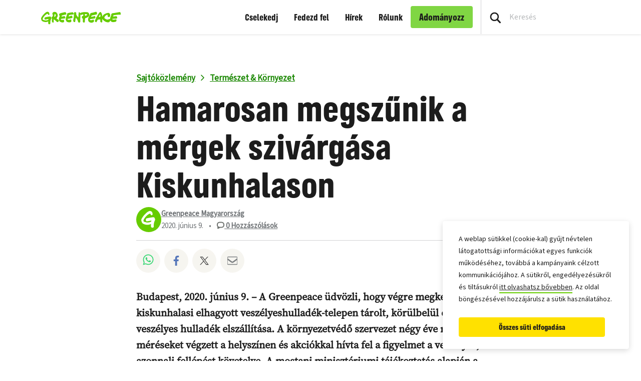

--- FILE ---
content_type: text/html; charset=UTF-8
request_url: https://www.greenpeace.org/hungary/sajtokozlemeny/7133/hamarosan-megszunik-a-mergek-szivargasa-kiskunhalason/
body_size: 29520
content:

<!DOCTYPE html>
<html lang="hu" data-base="https://www.greenpeace.org/hungary/">
<head>
    <meta charset="UTF-8">
    <title>
            Hamarosan megszűnik a mérgek szivárgása Kiskunhalason - Greenpeace Magyarország
    </title>

    
                
                
    <meta name="description" content="A Greenpeace üdvözli, hogy végre megkezdődhet a kiskunhalasi elhagyott veszélyeshulladék-telepen tárolt, körülbelül ezer tonnányi veszélyes hulladék elszállítása. A környezetvédő szervezet négy éve rendszeresen méréseket végzett a helyszínen és akciókkal hívta fel a figyelmet a veszélyre, azonnali fellépést követelve. ">

                
    <meta name="title" content="Hamarosan&#x20;megsz&#x0171;nik&#x20;a&#x20;m&#x00E9;rgek&#x20;sziv&#x00E1;rg&#x00E1;sa&#x20;Kiskunhalason&#x20;-&#x20;Greenpeace&#x20;Magyarorsz&#x00E1;g"/>
    <meta property="og:title" content="Hamarosan&#x20;megsz&#x0171;nik&#x20;a&#x20;m&#x00E9;rgek&#x20;sziv&#x00E1;rg&#x00E1;sa&#x20;Kiskunhalason&#x20;-&#x20;Greenpeace&#x20;Magyarorsz&#x00E1;g" />
    <meta property="og:url" content="https://www.greenpeace.org/hungary/sajtokozlemeny/7133/hamarosan-megszunik-a-mergek-szivargasa-kiskunhalason/" />
            <meta property="og:type" content="article" />
                <meta property="og:description" content="A Greenpeace üdvözli, hogy végre megkezdődhet a kiskunhalasi elhagyott veszélyeshulladék-telepen tárolt, körülbelül ezer tonnányi veszélyes hulladék elszállítása. A környezetvédő szervezet négy éve rendszeresen méréseket végzett a helyszínen és akciókkal hívta fel a figyelmet a veszélyre, azonnali fellépést követelve. " />
                <meta property="og:image" content="https://www.greenpeace.org/static/planet4-hungary-stateless/2020/06/d6ec48a5-28277787204_ddbcf5088f_k.jpg" />
        <meta property="og:image:width" content="2048" />
        <meta property="og:image:height" content="1365" />
        <meta property="og:site_name" content="Greenpeace Magyarország" />

            <meta property="fb:pages" content="7297163299" />
    
    <meta name="twitter:card" content="summary_large_image" />
    <meta name="twitter:site" content="Greenpeace Magyarország" />
    <meta name="twitter:title" content="Hamarosan&#x20;megsz&#x0171;nik&#x20;a&#x20;m&#x00E9;rgek&#x20;sziv&#x00E1;rg&#x00E1;sa&#x20;Kiskunhalason&#x20;-&#x20;Greenpeace&#x20;Magyarorsz&#x00E1;g">
            <meta name="twitter:description" content="A&#x20;Greenpeace&#x20;&#x00FC;dv&#x00F6;zli,&#x20;hogy&#x20;v&#x00E9;gre&#x20;megkezd&#x0151;dhet&#x20;a&#x20;kiskunhalasi&#x20;elhagyott&#x20;vesz&#x00E9;lyeshullad&#x00E9;k-telepen&#x20;t&#x00E1;rolt,&#x20;k&#x00F6;r&#x00FC;lbel&#x00FC;l&#x20;ezer&#x20;tonn&#x00E1;nyi&#x20;vesz&#x00E9;lyes&#x20;hullad&#x00E9;k&#x20;elsz&#x00E1;ll&#x00ED;t&#x00E1;sa.&#x20;A&#x20;k&#x00F6;rnyezetv&#x00E9;d&#x0151;&#x20;szervezet&#x20;n&#x00E9;gy&#x20;&#x00E9;ve&#x20;rendszeresen&#x20;m&#x00E9;r&#x00E9;seket&#x20;v&#x00E9;gzett&#x20;a&#x20;helysz&#x00ED;nen&#x20;&#x00E9;s&#x20;akci&#x00F3;kkal&#x20;h&#x00ED;vta&#x20;fel&#x20;a&#x20;figyelmet&#x20;a&#x20;vesz&#x00E9;lyre,&#x20;azonnali&#x20;fell&#x00E9;p&#x00E9;st&#x20;k&#x00F6;vetelve.&#x20;">
    
            <meta name="twitter:creator" content="Greenpeace Magyarország">
    
            <meta name="twitter:image" content="https://www.greenpeace.org/static/planet4-hungary-stateless/2020/06/d6ec48a5-28277787204_ddbcf5088f_k.jpg" />
    
    
                
                                                            
<script type='application/ld+json'>{"@context":"http:\/\/schema.org","@type":"WebSite","url":"https:\/\/www.greenpeace.org\/hungary","name":"Greenpeace Magyarorsz\u00e1g","alternateName":"Greenpeace","potentialAction":{"@type":"SearchAction","target":"https:\/\/www.greenpeace.org\/hungary\/?s={search_term_string}&orderby=_score","query-input":"required name=search_term_string"}}</script>
<script type='application/ld+json'>{"@context":"http:\/\/schema.org","@type":"Organization","url":"https:\/\/www.greenpeace.org\/hungary","sameAs":["https:\/\/www.facebook.com\/greenpeace.hu\/","https:\/\/www.instagram.com\/greenpeacehu","https:\/\/www.youtube.com\/GreenpeaceHungary","https:\/\/flickr.com\/greenpeacehu"],"name":"Greenpeace Magyarorsz\u00e1g","logo":"https:\/\/www.greenpeace.org\/hungary\/wp-content\/themes\/planet4-master-theme\/images\/Greenpeace-logo.png"}</script>
    <link rel="pingback" href="https://www.greenpeace.org/hungary/xmlrpc.php">
    <meta name="viewport" content="width=device-width, initial-scale=1">

    <link rel="shortcut icon" type="image/ico" href="https://www.greenpeace.org/hungary/wp-content/themes/planet4-master-theme/favicon.ico">
    <style id="" media="all">/* cyrillic-ext */
@font-face {
  font-family: 'Roboto';
  font-style: normal;
  font-weight: 300;
  font-stretch: 100%;
  font-display: swap;
  src: url(/fonts.gstatic.com/s/roboto/v50/KFO7CnqEu92Fr1ME7kSn66aGLdTylUAMa3GUBHMdazTgWw.woff2) format('woff2');
  unicode-range: U+0460-052F, U+1C80-1C8A, U+20B4, U+2DE0-2DFF, U+A640-A69F, U+FE2E-FE2F;
}
/* cyrillic */
@font-face {
  font-family: 'Roboto';
  font-style: normal;
  font-weight: 300;
  font-stretch: 100%;
  font-display: swap;
  src: url(/fonts.gstatic.com/s/roboto/v50/KFO7CnqEu92Fr1ME7kSn66aGLdTylUAMa3iUBHMdazTgWw.woff2) format('woff2');
  unicode-range: U+0301, U+0400-045F, U+0490-0491, U+04B0-04B1, U+2116;
}
/* greek-ext */
@font-face {
  font-family: 'Roboto';
  font-style: normal;
  font-weight: 300;
  font-stretch: 100%;
  font-display: swap;
  src: url(/fonts.gstatic.com/s/roboto/v50/KFO7CnqEu92Fr1ME7kSn66aGLdTylUAMa3CUBHMdazTgWw.woff2) format('woff2');
  unicode-range: U+1F00-1FFF;
}
/* greek */
@font-face {
  font-family: 'Roboto';
  font-style: normal;
  font-weight: 300;
  font-stretch: 100%;
  font-display: swap;
  src: url(/fonts.gstatic.com/s/roboto/v50/KFO7CnqEu92Fr1ME7kSn66aGLdTylUAMa3-UBHMdazTgWw.woff2) format('woff2');
  unicode-range: U+0370-0377, U+037A-037F, U+0384-038A, U+038C, U+038E-03A1, U+03A3-03FF;
}
/* math */
@font-face {
  font-family: 'Roboto';
  font-style: normal;
  font-weight: 300;
  font-stretch: 100%;
  font-display: swap;
  src: url(/fonts.gstatic.com/s/roboto/v50/KFO7CnqEu92Fr1ME7kSn66aGLdTylUAMawCUBHMdazTgWw.woff2) format('woff2');
  unicode-range: U+0302-0303, U+0305, U+0307-0308, U+0310, U+0312, U+0315, U+031A, U+0326-0327, U+032C, U+032F-0330, U+0332-0333, U+0338, U+033A, U+0346, U+034D, U+0391-03A1, U+03A3-03A9, U+03B1-03C9, U+03D1, U+03D5-03D6, U+03F0-03F1, U+03F4-03F5, U+2016-2017, U+2034-2038, U+203C, U+2040, U+2043, U+2047, U+2050, U+2057, U+205F, U+2070-2071, U+2074-208E, U+2090-209C, U+20D0-20DC, U+20E1, U+20E5-20EF, U+2100-2112, U+2114-2115, U+2117-2121, U+2123-214F, U+2190, U+2192, U+2194-21AE, U+21B0-21E5, U+21F1-21F2, U+21F4-2211, U+2213-2214, U+2216-22FF, U+2308-230B, U+2310, U+2319, U+231C-2321, U+2336-237A, U+237C, U+2395, U+239B-23B7, U+23D0, U+23DC-23E1, U+2474-2475, U+25AF, U+25B3, U+25B7, U+25BD, U+25C1, U+25CA, U+25CC, U+25FB, U+266D-266F, U+27C0-27FF, U+2900-2AFF, U+2B0E-2B11, U+2B30-2B4C, U+2BFE, U+3030, U+FF5B, U+FF5D, U+1D400-1D7FF, U+1EE00-1EEFF;
}
/* symbols */
@font-face {
  font-family: 'Roboto';
  font-style: normal;
  font-weight: 300;
  font-stretch: 100%;
  font-display: swap;
  src: url(/fonts.gstatic.com/s/roboto/v50/KFO7CnqEu92Fr1ME7kSn66aGLdTylUAMaxKUBHMdazTgWw.woff2) format('woff2');
  unicode-range: U+0001-000C, U+000E-001F, U+007F-009F, U+20DD-20E0, U+20E2-20E4, U+2150-218F, U+2190, U+2192, U+2194-2199, U+21AF, U+21E6-21F0, U+21F3, U+2218-2219, U+2299, U+22C4-22C6, U+2300-243F, U+2440-244A, U+2460-24FF, U+25A0-27BF, U+2800-28FF, U+2921-2922, U+2981, U+29BF, U+29EB, U+2B00-2BFF, U+4DC0-4DFF, U+FFF9-FFFB, U+10140-1018E, U+10190-1019C, U+101A0, U+101D0-101FD, U+102E0-102FB, U+10E60-10E7E, U+1D2C0-1D2D3, U+1D2E0-1D37F, U+1F000-1F0FF, U+1F100-1F1AD, U+1F1E6-1F1FF, U+1F30D-1F30F, U+1F315, U+1F31C, U+1F31E, U+1F320-1F32C, U+1F336, U+1F378, U+1F37D, U+1F382, U+1F393-1F39F, U+1F3A7-1F3A8, U+1F3AC-1F3AF, U+1F3C2, U+1F3C4-1F3C6, U+1F3CA-1F3CE, U+1F3D4-1F3E0, U+1F3ED, U+1F3F1-1F3F3, U+1F3F5-1F3F7, U+1F408, U+1F415, U+1F41F, U+1F426, U+1F43F, U+1F441-1F442, U+1F444, U+1F446-1F449, U+1F44C-1F44E, U+1F453, U+1F46A, U+1F47D, U+1F4A3, U+1F4B0, U+1F4B3, U+1F4B9, U+1F4BB, U+1F4BF, U+1F4C8-1F4CB, U+1F4D6, U+1F4DA, U+1F4DF, U+1F4E3-1F4E6, U+1F4EA-1F4ED, U+1F4F7, U+1F4F9-1F4FB, U+1F4FD-1F4FE, U+1F503, U+1F507-1F50B, U+1F50D, U+1F512-1F513, U+1F53E-1F54A, U+1F54F-1F5FA, U+1F610, U+1F650-1F67F, U+1F687, U+1F68D, U+1F691, U+1F694, U+1F698, U+1F6AD, U+1F6B2, U+1F6B9-1F6BA, U+1F6BC, U+1F6C6-1F6CF, U+1F6D3-1F6D7, U+1F6E0-1F6EA, U+1F6F0-1F6F3, U+1F6F7-1F6FC, U+1F700-1F7FF, U+1F800-1F80B, U+1F810-1F847, U+1F850-1F859, U+1F860-1F887, U+1F890-1F8AD, U+1F8B0-1F8BB, U+1F8C0-1F8C1, U+1F900-1F90B, U+1F93B, U+1F946, U+1F984, U+1F996, U+1F9E9, U+1FA00-1FA6F, U+1FA70-1FA7C, U+1FA80-1FA89, U+1FA8F-1FAC6, U+1FACE-1FADC, U+1FADF-1FAE9, U+1FAF0-1FAF8, U+1FB00-1FBFF;
}
/* vietnamese */
@font-face {
  font-family: 'Roboto';
  font-style: normal;
  font-weight: 300;
  font-stretch: 100%;
  font-display: swap;
  src: url(/fonts.gstatic.com/s/roboto/v50/KFO7CnqEu92Fr1ME7kSn66aGLdTylUAMa3OUBHMdazTgWw.woff2) format('woff2');
  unicode-range: U+0102-0103, U+0110-0111, U+0128-0129, U+0168-0169, U+01A0-01A1, U+01AF-01B0, U+0300-0301, U+0303-0304, U+0308-0309, U+0323, U+0329, U+1EA0-1EF9, U+20AB;
}
/* latin-ext */
@font-face {
  font-family: 'Roboto';
  font-style: normal;
  font-weight: 300;
  font-stretch: 100%;
  font-display: swap;
  src: url(/fonts.gstatic.com/s/roboto/v50/KFO7CnqEu92Fr1ME7kSn66aGLdTylUAMa3KUBHMdazTgWw.woff2) format('woff2');
  unicode-range: U+0100-02BA, U+02BD-02C5, U+02C7-02CC, U+02CE-02D7, U+02DD-02FF, U+0304, U+0308, U+0329, U+1D00-1DBF, U+1E00-1E9F, U+1EF2-1EFF, U+2020, U+20A0-20AB, U+20AD-20C0, U+2113, U+2C60-2C7F, U+A720-A7FF;
}
/* latin */
@font-face {
  font-family: 'Roboto';
  font-style: normal;
  font-weight: 300;
  font-stretch: 100%;
  font-display: swap;
  src: url(/fonts.gstatic.com/s/roboto/v50/KFO7CnqEu92Fr1ME7kSn66aGLdTylUAMa3yUBHMdazQ.woff2) format('woff2');
  unicode-range: U+0000-00FF, U+0131, U+0152-0153, U+02BB-02BC, U+02C6, U+02DA, U+02DC, U+0304, U+0308, U+0329, U+2000-206F, U+20AC, U+2122, U+2191, U+2193, U+2212, U+2215, U+FEFF, U+FFFD;
}
/* cyrillic-ext */
@font-face {
  font-family: 'Roboto';
  font-style: normal;
  font-weight: 400;
  font-stretch: 100%;
  font-display: swap;
  src: url(/fonts.gstatic.com/s/roboto/v50/KFO7CnqEu92Fr1ME7kSn66aGLdTylUAMa3GUBHMdazTgWw.woff2) format('woff2');
  unicode-range: U+0460-052F, U+1C80-1C8A, U+20B4, U+2DE0-2DFF, U+A640-A69F, U+FE2E-FE2F;
}
/* cyrillic */
@font-face {
  font-family: 'Roboto';
  font-style: normal;
  font-weight: 400;
  font-stretch: 100%;
  font-display: swap;
  src: url(/fonts.gstatic.com/s/roboto/v50/KFO7CnqEu92Fr1ME7kSn66aGLdTylUAMa3iUBHMdazTgWw.woff2) format('woff2');
  unicode-range: U+0301, U+0400-045F, U+0490-0491, U+04B0-04B1, U+2116;
}
/* greek-ext */
@font-face {
  font-family: 'Roboto';
  font-style: normal;
  font-weight: 400;
  font-stretch: 100%;
  font-display: swap;
  src: url(/fonts.gstatic.com/s/roboto/v50/KFO7CnqEu92Fr1ME7kSn66aGLdTylUAMa3CUBHMdazTgWw.woff2) format('woff2');
  unicode-range: U+1F00-1FFF;
}
/* greek */
@font-face {
  font-family: 'Roboto';
  font-style: normal;
  font-weight: 400;
  font-stretch: 100%;
  font-display: swap;
  src: url(/fonts.gstatic.com/s/roboto/v50/KFO7CnqEu92Fr1ME7kSn66aGLdTylUAMa3-UBHMdazTgWw.woff2) format('woff2');
  unicode-range: U+0370-0377, U+037A-037F, U+0384-038A, U+038C, U+038E-03A1, U+03A3-03FF;
}
/* math */
@font-face {
  font-family: 'Roboto';
  font-style: normal;
  font-weight: 400;
  font-stretch: 100%;
  font-display: swap;
  src: url(/fonts.gstatic.com/s/roboto/v50/KFO7CnqEu92Fr1ME7kSn66aGLdTylUAMawCUBHMdazTgWw.woff2) format('woff2');
  unicode-range: U+0302-0303, U+0305, U+0307-0308, U+0310, U+0312, U+0315, U+031A, U+0326-0327, U+032C, U+032F-0330, U+0332-0333, U+0338, U+033A, U+0346, U+034D, U+0391-03A1, U+03A3-03A9, U+03B1-03C9, U+03D1, U+03D5-03D6, U+03F0-03F1, U+03F4-03F5, U+2016-2017, U+2034-2038, U+203C, U+2040, U+2043, U+2047, U+2050, U+2057, U+205F, U+2070-2071, U+2074-208E, U+2090-209C, U+20D0-20DC, U+20E1, U+20E5-20EF, U+2100-2112, U+2114-2115, U+2117-2121, U+2123-214F, U+2190, U+2192, U+2194-21AE, U+21B0-21E5, U+21F1-21F2, U+21F4-2211, U+2213-2214, U+2216-22FF, U+2308-230B, U+2310, U+2319, U+231C-2321, U+2336-237A, U+237C, U+2395, U+239B-23B7, U+23D0, U+23DC-23E1, U+2474-2475, U+25AF, U+25B3, U+25B7, U+25BD, U+25C1, U+25CA, U+25CC, U+25FB, U+266D-266F, U+27C0-27FF, U+2900-2AFF, U+2B0E-2B11, U+2B30-2B4C, U+2BFE, U+3030, U+FF5B, U+FF5D, U+1D400-1D7FF, U+1EE00-1EEFF;
}
/* symbols */
@font-face {
  font-family: 'Roboto';
  font-style: normal;
  font-weight: 400;
  font-stretch: 100%;
  font-display: swap;
  src: url(/fonts.gstatic.com/s/roboto/v50/KFO7CnqEu92Fr1ME7kSn66aGLdTylUAMaxKUBHMdazTgWw.woff2) format('woff2');
  unicode-range: U+0001-000C, U+000E-001F, U+007F-009F, U+20DD-20E0, U+20E2-20E4, U+2150-218F, U+2190, U+2192, U+2194-2199, U+21AF, U+21E6-21F0, U+21F3, U+2218-2219, U+2299, U+22C4-22C6, U+2300-243F, U+2440-244A, U+2460-24FF, U+25A0-27BF, U+2800-28FF, U+2921-2922, U+2981, U+29BF, U+29EB, U+2B00-2BFF, U+4DC0-4DFF, U+FFF9-FFFB, U+10140-1018E, U+10190-1019C, U+101A0, U+101D0-101FD, U+102E0-102FB, U+10E60-10E7E, U+1D2C0-1D2D3, U+1D2E0-1D37F, U+1F000-1F0FF, U+1F100-1F1AD, U+1F1E6-1F1FF, U+1F30D-1F30F, U+1F315, U+1F31C, U+1F31E, U+1F320-1F32C, U+1F336, U+1F378, U+1F37D, U+1F382, U+1F393-1F39F, U+1F3A7-1F3A8, U+1F3AC-1F3AF, U+1F3C2, U+1F3C4-1F3C6, U+1F3CA-1F3CE, U+1F3D4-1F3E0, U+1F3ED, U+1F3F1-1F3F3, U+1F3F5-1F3F7, U+1F408, U+1F415, U+1F41F, U+1F426, U+1F43F, U+1F441-1F442, U+1F444, U+1F446-1F449, U+1F44C-1F44E, U+1F453, U+1F46A, U+1F47D, U+1F4A3, U+1F4B0, U+1F4B3, U+1F4B9, U+1F4BB, U+1F4BF, U+1F4C8-1F4CB, U+1F4D6, U+1F4DA, U+1F4DF, U+1F4E3-1F4E6, U+1F4EA-1F4ED, U+1F4F7, U+1F4F9-1F4FB, U+1F4FD-1F4FE, U+1F503, U+1F507-1F50B, U+1F50D, U+1F512-1F513, U+1F53E-1F54A, U+1F54F-1F5FA, U+1F610, U+1F650-1F67F, U+1F687, U+1F68D, U+1F691, U+1F694, U+1F698, U+1F6AD, U+1F6B2, U+1F6B9-1F6BA, U+1F6BC, U+1F6C6-1F6CF, U+1F6D3-1F6D7, U+1F6E0-1F6EA, U+1F6F0-1F6F3, U+1F6F7-1F6FC, U+1F700-1F7FF, U+1F800-1F80B, U+1F810-1F847, U+1F850-1F859, U+1F860-1F887, U+1F890-1F8AD, U+1F8B0-1F8BB, U+1F8C0-1F8C1, U+1F900-1F90B, U+1F93B, U+1F946, U+1F984, U+1F996, U+1F9E9, U+1FA00-1FA6F, U+1FA70-1FA7C, U+1FA80-1FA89, U+1FA8F-1FAC6, U+1FACE-1FADC, U+1FADF-1FAE9, U+1FAF0-1FAF8, U+1FB00-1FBFF;
}
/* vietnamese */
@font-face {
  font-family: 'Roboto';
  font-style: normal;
  font-weight: 400;
  font-stretch: 100%;
  font-display: swap;
  src: url(/fonts.gstatic.com/s/roboto/v50/KFO7CnqEu92Fr1ME7kSn66aGLdTylUAMa3OUBHMdazTgWw.woff2) format('woff2');
  unicode-range: U+0102-0103, U+0110-0111, U+0128-0129, U+0168-0169, U+01A0-01A1, U+01AF-01B0, U+0300-0301, U+0303-0304, U+0308-0309, U+0323, U+0329, U+1EA0-1EF9, U+20AB;
}
/* latin-ext */
@font-face {
  font-family: 'Roboto';
  font-style: normal;
  font-weight: 400;
  font-stretch: 100%;
  font-display: swap;
  src: url(/fonts.gstatic.com/s/roboto/v50/KFO7CnqEu92Fr1ME7kSn66aGLdTylUAMa3KUBHMdazTgWw.woff2) format('woff2');
  unicode-range: U+0100-02BA, U+02BD-02C5, U+02C7-02CC, U+02CE-02D7, U+02DD-02FF, U+0304, U+0308, U+0329, U+1D00-1DBF, U+1E00-1E9F, U+1EF2-1EFF, U+2020, U+20A0-20AB, U+20AD-20C0, U+2113, U+2C60-2C7F, U+A720-A7FF;
}
/* latin */
@font-face {
  font-family: 'Roboto';
  font-style: normal;
  font-weight: 400;
  font-stretch: 100%;
  font-display: swap;
  src: url(/fonts.gstatic.com/s/roboto/v50/KFO7CnqEu92Fr1ME7kSn66aGLdTylUAMa3yUBHMdazQ.woff2) format('woff2');
  unicode-range: U+0000-00FF, U+0131, U+0152-0153, U+02BB-02BC, U+02C6, U+02DA, U+02DC, U+0304, U+0308, U+0329, U+2000-206F, U+20AC, U+2122, U+2191, U+2193, U+2212, U+2215, U+FEFF, U+FFFD;
}
/* cyrillic-ext */
@font-face {
  font-family: 'Roboto';
  font-style: normal;
  font-weight: 500;
  font-stretch: 100%;
  font-display: swap;
  src: url(/fonts.gstatic.com/s/roboto/v50/KFO7CnqEu92Fr1ME7kSn66aGLdTylUAMa3GUBHMdazTgWw.woff2) format('woff2');
  unicode-range: U+0460-052F, U+1C80-1C8A, U+20B4, U+2DE0-2DFF, U+A640-A69F, U+FE2E-FE2F;
}
/* cyrillic */
@font-face {
  font-family: 'Roboto';
  font-style: normal;
  font-weight: 500;
  font-stretch: 100%;
  font-display: swap;
  src: url(/fonts.gstatic.com/s/roboto/v50/KFO7CnqEu92Fr1ME7kSn66aGLdTylUAMa3iUBHMdazTgWw.woff2) format('woff2');
  unicode-range: U+0301, U+0400-045F, U+0490-0491, U+04B0-04B1, U+2116;
}
/* greek-ext */
@font-face {
  font-family: 'Roboto';
  font-style: normal;
  font-weight: 500;
  font-stretch: 100%;
  font-display: swap;
  src: url(/fonts.gstatic.com/s/roboto/v50/KFO7CnqEu92Fr1ME7kSn66aGLdTylUAMa3CUBHMdazTgWw.woff2) format('woff2');
  unicode-range: U+1F00-1FFF;
}
/* greek */
@font-face {
  font-family: 'Roboto';
  font-style: normal;
  font-weight: 500;
  font-stretch: 100%;
  font-display: swap;
  src: url(/fonts.gstatic.com/s/roboto/v50/KFO7CnqEu92Fr1ME7kSn66aGLdTylUAMa3-UBHMdazTgWw.woff2) format('woff2');
  unicode-range: U+0370-0377, U+037A-037F, U+0384-038A, U+038C, U+038E-03A1, U+03A3-03FF;
}
/* math */
@font-face {
  font-family: 'Roboto';
  font-style: normal;
  font-weight: 500;
  font-stretch: 100%;
  font-display: swap;
  src: url(/fonts.gstatic.com/s/roboto/v50/KFO7CnqEu92Fr1ME7kSn66aGLdTylUAMawCUBHMdazTgWw.woff2) format('woff2');
  unicode-range: U+0302-0303, U+0305, U+0307-0308, U+0310, U+0312, U+0315, U+031A, U+0326-0327, U+032C, U+032F-0330, U+0332-0333, U+0338, U+033A, U+0346, U+034D, U+0391-03A1, U+03A3-03A9, U+03B1-03C9, U+03D1, U+03D5-03D6, U+03F0-03F1, U+03F4-03F5, U+2016-2017, U+2034-2038, U+203C, U+2040, U+2043, U+2047, U+2050, U+2057, U+205F, U+2070-2071, U+2074-208E, U+2090-209C, U+20D0-20DC, U+20E1, U+20E5-20EF, U+2100-2112, U+2114-2115, U+2117-2121, U+2123-214F, U+2190, U+2192, U+2194-21AE, U+21B0-21E5, U+21F1-21F2, U+21F4-2211, U+2213-2214, U+2216-22FF, U+2308-230B, U+2310, U+2319, U+231C-2321, U+2336-237A, U+237C, U+2395, U+239B-23B7, U+23D0, U+23DC-23E1, U+2474-2475, U+25AF, U+25B3, U+25B7, U+25BD, U+25C1, U+25CA, U+25CC, U+25FB, U+266D-266F, U+27C0-27FF, U+2900-2AFF, U+2B0E-2B11, U+2B30-2B4C, U+2BFE, U+3030, U+FF5B, U+FF5D, U+1D400-1D7FF, U+1EE00-1EEFF;
}
/* symbols */
@font-face {
  font-family: 'Roboto';
  font-style: normal;
  font-weight: 500;
  font-stretch: 100%;
  font-display: swap;
  src: url(/fonts.gstatic.com/s/roboto/v50/KFO7CnqEu92Fr1ME7kSn66aGLdTylUAMaxKUBHMdazTgWw.woff2) format('woff2');
  unicode-range: U+0001-000C, U+000E-001F, U+007F-009F, U+20DD-20E0, U+20E2-20E4, U+2150-218F, U+2190, U+2192, U+2194-2199, U+21AF, U+21E6-21F0, U+21F3, U+2218-2219, U+2299, U+22C4-22C6, U+2300-243F, U+2440-244A, U+2460-24FF, U+25A0-27BF, U+2800-28FF, U+2921-2922, U+2981, U+29BF, U+29EB, U+2B00-2BFF, U+4DC0-4DFF, U+FFF9-FFFB, U+10140-1018E, U+10190-1019C, U+101A0, U+101D0-101FD, U+102E0-102FB, U+10E60-10E7E, U+1D2C0-1D2D3, U+1D2E0-1D37F, U+1F000-1F0FF, U+1F100-1F1AD, U+1F1E6-1F1FF, U+1F30D-1F30F, U+1F315, U+1F31C, U+1F31E, U+1F320-1F32C, U+1F336, U+1F378, U+1F37D, U+1F382, U+1F393-1F39F, U+1F3A7-1F3A8, U+1F3AC-1F3AF, U+1F3C2, U+1F3C4-1F3C6, U+1F3CA-1F3CE, U+1F3D4-1F3E0, U+1F3ED, U+1F3F1-1F3F3, U+1F3F5-1F3F7, U+1F408, U+1F415, U+1F41F, U+1F426, U+1F43F, U+1F441-1F442, U+1F444, U+1F446-1F449, U+1F44C-1F44E, U+1F453, U+1F46A, U+1F47D, U+1F4A3, U+1F4B0, U+1F4B3, U+1F4B9, U+1F4BB, U+1F4BF, U+1F4C8-1F4CB, U+1F4D6, U+1F4DA, U+1F4DF, U+1F4E3-1F4E6, U+1F4EA-1F4ED, U+1F4F7, U+1F4F9-1F4FB, U+1F4FD-1F4FE, U+1F503, U+1F507-1F50B, U+1F50D, U+1F512-1F513, U+1F53E-1F54A, U+1F54F-1F5FA, U+1F610, U+1F650-1F67F, U+1F687, U+1F68D, U+1F691, U+1F694, U+1F698, U+1F6AD, U+1F6B2, U+1F6B9-1F6BA, U+1F6BC, U+1F6C6-1F6CF, U+1F6D3-1F6D7, U+1F6E0-1F6EA, U+1F6F0-1F6F3, U+1F6F7-1F6FC, U+1F700-1F7FF, U+1F800-1F80B, U+1F810-1F847, U+1F850-1F859, U+1F860-1F887, U+1F890-1F8AD, U+1F8B0-1F8BB, U+1F8C0-1F8C1, U+1F900-1F90B, U+1F93B, U+1F946, U+1F984, U+1F996, U+1F9E9, U+1FA00-1FA6F, U+1FA70-1FA7C, U+1FA80-1FA89, U+1FA8F-1FAC6, U+1FACE-1FADC, U+1FADF-1FAE9, U+1FAF0-1FAF8, U+1FB00-1FBFF;
}
/* vietnamese */
@font-face {
  font-family: 'Roboto';
  font-style: normal;
  font-weight: 500;
  font-stretch: 100%;
  font-display: swap;
  src: url(/fonts.gstatic.com/s/roboto/v50/KFO7CnqEu92Fr1ME7kSn66aGLdTylUAMa3OUBHMdazTgWw.woff2) format('woff2');
  unicode-range: U+0102-0103, U+0110-0111, U+0128-0129, U+0168-0169, U+01A0-01A1, U+01AF-01B0, U+0300-0301, U+0303-0304, U+0308-0309, U+0323, U+0329, U+1EA0-1EF9, U+20AB;
}
/* latin-ext */
@font-face {
  font-family: 'Roboto';
  font-style: normal;
  font-weight: 500;
  font-stretch: 100%;
  font-display: swap;
  src: url(/fonts.gstatic.com/s/roboto/v50/KFO7CnqEu92Fr1ME7kSn66aGLdTylUAMa3KUBHMdazTgWw.woff2) format('woff2');
  unicode-range: U+0100-02BA, U+02BD-02C5, U+02C7-02CC, U+02CE-02D7, U+02DD-02FF, U+0304, U+0308, U+0329, U+1D00-1DBF, U+1E00-1E9F, U+1EF2-1EFF, U+2020, U+20A0-20AB, U+20AD-20C0, U+2113, U+2C60-2C7F, U+A720-A7FF;
}
/* latin */
@font-face {
  font-family: 'Roboto';
  font-style: normal;
  font-weight: 500;
  font-stretch: 100%;
  font-display: swap;
  src: url(/fonts.gstatic.com/s/roboto/v50/KFO7CnqEu92Fr1ME7kSn66aGLdTylUAMa3yUBHMdazQ.woff2) format('woff2');
  unicode-range: U+0000-00FF, U+0131, U+0152-0153, U+02BB-02BC, U+02C6, U+02DA, U+02DC, U+0304, U+0308, U+0329, U+2000-206F, U+20AC, U+2122, U+2191, U+2193, U+2212, U+2215, U+FEFF, U+FFFD;
}
/* cyrillic-ext */
@font-face {
  font-family: 'Roboto';
  font-style: normal;
  font-weight: 700;
  font-stretch: 100%;
  font-display: swap;
  src: url(/fonts.gstatic.com/s/roboto/v50/KFO7CnqEu92Fr1ME7kSn66aGLdTylUAMa3GUBHMdazTgWw.woff2) format('woff2');
  unicode-range: U+0460-052F, U+1C80-1C8A, U+20B4, U+2DE0-2DFF, U+A640-A69F, U+FE2E-FE2F;
}
/* cyrillic */
@font-face {
  font-family: 'Roboto';
  font-style: normal;
  font-weight: 700;
  font-stretch: 100%;
  font-display: swap;
  src: url(/fonts.gstatic.com/s/roboto/v50/KFO7CnqEu92Fr1ME7kSn66aGLdTylUAMa3iUBHMdazTgWw.woff2) format('woff2');
  unicode-range: U+0301, U+0400-045F, U+0490-0491, U+04B0-04B1, U+2116;
}
/* greek-ext */
@font-face {
  font-family: 'Roboto';
  font-style: normal;
  font-weight: 700;
  font-stretch: 100%;
  font-display: swap;
  src: url(/fonts.gstatic.com/s/roboto/v50/KFO7CnqEu92Fr1ME7kSn66aGLdTylUAMa3CUBHMdazTgWw.woff2) format('woff2');
  unicode-range: U+1F00-1FFF;
}
/* greek */
@font-face {
  font-family: 'Roboto';
  font-style: normal;
  font-weight: 700;
  font-stretch: 100%;
  font-display: swap;
  src: url(/fonts.gstatic.com/s/roboto/v50/KFO7CnqEu92Fr1ME7kSn66aGLdTylUAMa3-UBHMdazTgWw.woff2) format('woff2');
  unicode-range: U+0370-0377, U+037A-037F, U+0384-038A, U+038C, U+038E-03A1, U+03A3-03FF;
}
/* math */
@font-face {
  font-family: 'Roboto';
  font-style: normal;
  font-weight: 700;
  font-stretch: 100%;
  font-display: swap;
  src: url(/fonts.gstatic.com/s/roboto/v50/KFO7CnqEu92Fr1ME7kSn66aGLdTylUAMawCUBHMdazTgWw.woff2) format('woff2');
  unicode-range: U+0302-0303, U+0305, U+0307-0308, U+0310, U+0312, U+0315, U+031A, U+0326-0327, U+032C, U+032F-0330, U+0332-0333, U+0338, U+033A, U+0346, U+034D, U+0391-03A1, U+03A3-03A9, U+03B1-03C9, U+03D1, U+03D5-03D6, U+03F0-03F1, U+03F4-03F5, U+2016-2017, U+2034-2038, U+203C, U+2040, U+2043, U+2047, U+2050, U+2057, U+205F, U+2070-2071, U+2074-208E, U+2090-209C, U+20D0-20DC, U+20E1, U+20E5-20EF, U+2100-2112, U+2114-2115, U+2117-2121, U+2123-214F, U+2190, U+2192, U+2194-21AE, U+21B0-21E5, U+21F1-21F2, U+21F4-2211, U+2213-2214, U+2216-22FF, U+2308-230B, U+2310, U+2319, U+231C-2321, U+2336-237A, U+237C, U+2395, U+239B-23B7, U+23D0, U+23DC-23E1, U+2474-2475, U+25AF, U+25B3, U+25B7, U+25BD, U+25C1, U+25CA, U+25CC, U+25FB, U+266D-266F, U+27C0-27FF, U+2900-2AFF, U+2B0E-2B11, U+2B30-2B4C, U+2BFE, U+3030, U+FF5B, U+FF5D, U+1D400-1D7FF, U+1EE00-1EEFF;
}
/* symbols */
@font-face {
  font-family: 'Roboto';
  font-style: normal;
  font-weight: 700;
  font-stretch: 100%;
  font-display: swap;
  src: url(/fonts.gstatic.com/s/roboto/v50/KFO7CnqEu92Fr1ME7kSn66aGLdTylUAMaxKUBHMdazTgWw.woff2) format('woff2');
  unicode-range: U+0001-000C, U+000E-001F, U+007F-009F, U+20DD-20E0, U+20E2-20E4, U+2150-218F, U+2190, U+2192, U+2194-2199, U+21AF, U+21E6-21F0, U+21F3, U+2218-2219, U+2299, U+22C4-22C6, U+2300-243F, U+2440-244A, U+2460-24FF, U+25A0-27BF, U+2800-28FF, U+2921-2922, U+2981, U+29BF, U+29EB, U+2B00-2BFF, U+4DC0-4DFF, U+FFF9-FFFB, U+10140-1018E, U+10190-1019C, U+101A0, U+101D0-101FD, U+102E0-102FB, U+10E60-10E7E, U+1D2C0-1D2D3, U+1D2E0-1D37F, U+1F000-1F0FF, U+1F100-1F1AD, U+1F1E6-1F1FF, U+1F30D-1F30F, U+1F315, U+1F31C, U+1F31E, U+1F320-1F32C, U+1F336, U+1F378, U+1F37D, U+1F382, U+1F393-1F39F, U+1F3A7-1F3A8, U+1F3AC-1F3AF, U+1F3C2, U+1F3C4-1F3C6, U+1F3CA-1F3CE, U+1F3D4-1F3E0, U+1F3ED, U+1F3F1-1F3F3, U+1F3F5-1F3F7, U+1F408, U+1F415, U+1F41F, U+1F426, U+1F43F, U+1F441-1F442, U+1F444, U+1F446-1F449, U+1F44C-1F44E, U+1F453, U+1F46A, U+1F47D, U+1F4A3, U+1F4B0, U+1F4B3, U+1F4B9, U+1F4BB, U+1F4BF, U+1F4C8-1F4CB, U+1F4D6, U+1F4DA, U+1F4DF, U+1F4E3-1F4E6, U+1F4EA-1F4ED, U+1F4F7, U+1F4F9-1F4FB, U+1F4FD-1F4FE, U+1F503, U+1F507-1F50B, U+1F50D, U+1F512-1F513, U+1F53E-1F54A, U+1F54F-1F5FA, U+1F610, U+1F650-1F67F, U+1F687, U+1F68D, U+1F691, U+1F694, U+1F698, U+1F6AD, U+1F6B2, U+1F6B9-1F6BA, U+1F6BC, U+1F6C6-1F6CF, U+1F6D3-1F6D7, U+1F6E0-1F6EA, U+1F6F0-1F6F3, U+1F6F7-1F6FC, U+1F700-1F7FF, U+1F800-1F80B, U+1F810-1F847, U+1F850-1F859, U+1F860-1F887, U+1F890-1F8AD, U+1F8B0-1F8BB, U+1F8C0-1F8C1, U+1F900-1F90B, U+1F93B, U+1F946, U+1F984, U+1F996, U+1F9E9, U+1FA00-1FA6F, U+1FA70-1FA7C, U+1FA80-1FA89, U+1FA8F-1FAC6, U+1FACE-1FADC, U+1FADF-1FAE9, U+1FAF0-1FAF8, U+1FB00-1FBFF;
}
/* vietnamese */
@font-face {
  font-family: 'Roboto';
  font-style: normal;
  font-weight: 700;
  font-stretch: 100%;
  font-display: swap;
  src: url(/fonts.gstatic.com/s/roboto/v50/KFO7CnqEu92Fr1ME7kSn66aGLdTylUAMa3OUBHMdazTgWw.woff2) format('woff2');
  unicode-range: U+0102-0103, U+0110-0111, U+0128-0129, U+0168-0169, U+01A0-01A1, U+01AF-01B0, U+0300-0301, U+0303-0304, U+0308-0309, U+0323, U+0329, U+1EA0-1EF9, U+20AB;
}
/* latin-ext */
@font-face {
  font-family: 'Roboto';
  font-style: normal;
  font-weight: 700;
  font-stretch: 100%;
  font-display: swap;
  src: url(/fonts.gstatic.com/s/roboto/v50/KFO7CnqEu92Fr1ME7kSn66aGLdTylUAMa3KUBHMdazTgWw.woff2) format('woff2');
  unicode-range: U+0100-02BA, U+02BD-02C5, U+02C7-02CC, U+02CE-02D7, U+02DD-02FF, U+0304, U+0308, U+0329, U+1D00-1DBF, U+1E00-1E9F, U+1EF2-1EFF, U+2020, U+20A0-20AB, U+20AD-20C0, U+2113, U+2C60-2C7F, U+A720-A7FF;
}
/* latin */
@font-face {
  font-family: 'Roboto';
  font-style: normal;
  font-weight: 700;
  font-stretch: 100%;
  font-display: swap;
  src: url(/fonts.gstatic.com/s/roboto/v50/KFO7CnqEu92Fr1ME7kSn66aGLdTylUAMa3yUBHMdazQ.woff2) format('woff2');
  unicode-range: U+0000-00FF, U+0131, U+0152-0153, U+02BB-02BC, U+02C6, U+02DA, U+02DC, U+0304, U+0308, U+0329, U+2000-206F, U+20AC, U+2122, U+2191, U+2193, U+2212, U+2215, U+FEFF, U+FFFD;
}
/* cyrillic-ext */
@font-face {
  font-family: 'Roboto';
  font-style: normal;
  font-weight: 900;
  font-stretch: 100%;
  font-display: swap;
  src: url(/fonts.gstatic.com/s/roboto/v50/KFO7CnqEu92Fr1ME7kSn66aGLdTylUAMa3GUBHMdazTgWw.woff2) format('woff2');
  unicode-range: U+0460-052F, U+1C80-1C8A, U+20B4, U+2DE0-2DFF, U+A640-A69F, U+FE2E-FE2F;
}
/* cyrillic */
@font-face {
  font-family: 'Roboto';
  font-style: normal;
  font-weight: 900;
  font-stretch: 100%;
  font-display: swap;
  src: url(/fonts.gstatic.com/s/roboto/v50/KFO7CnqEu92Fr1ME7kSn66aGLdTylUAMa3iUBHMdazTgWw.woff2) format('woff2');
  unicode-range: U+0301, U+0400-045F, U+0490-0491, U+04B0-04B1, U+2116;
}
/* greek-ext */
@font-face {
  font-family: 'Roboto';
  font-style: normal;
  font-weight: 900;
  font-stretch: 100%;
  font-display: swap;
  src: url(/fonts.gstatic.com/s/roboto/v50/KFO7CnqEu92Fr1ME7kSn66aGLdTylUAMa3CUBHMdazTgWw.woff2) format('woff2');
  unicode-range: U+1F00-1FFF;
}
/* greek */
@font-face {
  font-family: 'Roboto';
  font-style: normal;
  font-weight: 900;
  font-stretch: 100%;
  font-display: swap;
  src: url(/fonts.gstatic.com/s/roboto/v50/KFO7CnqEu92Fr1ME7kSn66aGLdTylUAMa3-UBHMdazTgWw.woff2) format('woff2');
  unicode-range: U+0370-0377, U+037A-037F, U+0384-038A, U+038C, U+038E-03A1, U+03A3-03FF;
}
/* math */
@font-face {
  font-family: 'Roboto';
  font-style: normal;
  font-weight: 900;
  font-stretch: 100%;
  font-display: swap;
  src: url(/fonts.gstatic.com/s/roboto/v50/KFO7CnqEu92Fr1ME7kSn66aGLdTylUAMawCUBHMdazTgWw.woff2) format('woff2');
  unicode-range: U+0302-0303, U+0305, U+0307-0308, U+0310, U+0312, U+0315, U+031A, U+0326-0327, U+032C, U+032F-0330, U+0332-0333, U+0338, U+033A, U+0346, U+034D, U+0391-03A1, U+03A3-03A9, U+03B1-03C9, U+03D1, U+03D5-03D6, U+03F0-03F1, U+03F4-03F5, U+2016-2017, U+2034-2038, U+203C, U+2040, U+2043, U+2047, U+2050, U+2057, U+205F, U+2070-2071, U+2074-208E, U+2090-209C, U+20D0-20DC, U+20E1, U+20E5-20EF, U+2100-2112, U+2114-2115, U+2117-2121, U+2123-214F, U+2190, U+2192, U+2194-21AE, U+21B0-21E5, U+21F1-21F2, U+21F4-2211, U+2213-2214, U+2216-22FF, U+2308-230B, U+2310, U+2319, U+231C-2321, U+2336-237A, U+237C, U+2395, U+239B-23B7, U+23D0, U+23DC-23E1, U+2474-2475, U+25AF, U+25B3, U+25B7, U+25BD, U+25C1, U+25CA, U+25CC, U+25FB, U+266D-266F, U+27C0-27FF, U+2900-2AFF, U+2B0E-2B11, U+2B30-2B4C, U+2BFE, U+3030, U+FF5B, U+FF5D, U+1D400-1D7FF, U+1EE00-1EEFF;
}
/* symbols */
@font-face {
  font-family: 'Roboto';
  font-style: normal;
  font-weight: 900;
  font-stretch: 100%;
  font-display: swap;
  src: url(/fonts.gstatic.com/s/roboto/v50/KFO7CnqEu92Fr1ME7kSn66aGLdTylUAMaxKUBHMdazTgWw.woff2) format('woff2');
  unicode-range: U+0001-000C, U+000E-001F, U+007F-009F, U+20DD-20E0, U+20E2-20E4, U+2150-218F, U+2190, U+2192, U+2194-2199, U+21AF, U+21E6-21F0, U+21F3, U+2218-2219, U+2299, U+22C4-22C6, U+2300-243F, U+2440-244A, U+2460-24FF, U+25A0-27BF, U+2800-28FF, U+2921-2922, U+2981, U+29BF, U+29EB, U+2B00-2BFF, U+4DC0-4DFF, U+FFF9-FFFB, U+10140-1018E, U+10190-1019C, U+101A0, U+101D0-101FD, U+102E0-102FB, U+10E60-10E7E, U+1D2C0-1D2D3, U+1D2E0-1D37F, U+1F000-1F0FF, U+1F100-1F1AD, U+1F1E6-1F1FF, U+1F30D-1F30F, U+1F315, U+1F31C, U+1F31E, U+1F320-1F32C, U+1F336, U+1F378, U+1F37D, U+1F382, U+1F393-1F39F, U+1F3A7-1F3A8, U+1F3AC-1F3AF, U+1F3C2, U+1F3C4-1F3C6, U+1F3CA-1F3CE, U+1F3D4-1F3E0, U+1F3ED, U+1F3F1-1F3F3, U+1F3F5-1F3F7, U+1F408, U+1F415, U+1F41F, U+1F426, U+1F43F, U+1F441-1F442, U+1F444, U+1F446-1F449, U+1F44C-1F44E, U+1F453, U+1F46A, U+1F47D, U+1F4A3, U+1F4B0, U+1F4B3, U+1F4B9, U+1F4BB, U+1F4BF, U+1F4C8-1F4CB, U+1F4D6, U+1F4DA, U+1F4DF, U+1F4E3-1F4E6, U+1F4EA-1F4ED, U+1F4F7, U+1F4F9-1F4FB, U+1F4FD-1F4FE, U+1F503, U+1F507-1F50B, U+1F50D, U+1F512-1F513, U+1F53E-1F54A, U+1F54F-1F5FA, U+1F610, U+1F650-1F67F, U+1F687, U+1F68D, U+1F691, U+1F694, U+1F698, U+1F6AD, U+1F6B2, U+1F6B9-1F6BA, U+1F6BC, U+1F6C6-1F6CF, U+1F6D3-1F6D7, U+1F6E0-1F6EA, U+1F6F0-1F6F3, U+1F6F7-1F6FC, U+1F700-1F7FF, U+1F800-1F80B, U+1F810-1F847, U+1F850-1F859, U+1F860-1F887, U+1F890-1F8AD, U+1F8B0-1F8BB, U+1F8C0-1F8C1, U+1F900-1F90B, U+1F93B, U+1F946, U+1F984, U+1F996, U+1F9E9, U+1FA00-1FA6F, U+1FA70-1FA7C, U+1FA80-1FA89, U+1FA8F-1FAC6, U+1FACE-1FADC, U+1FADF-1FAE9, U+1FAF0-1FAF8, U+1FB00-1FBFF;
}
/* vietnamese */
@font-face {
  font-family: 'Roboto';
  font-style: normal;
  font-weight: 900;
  font-stretch: 100%;
  font-display: swap;
  src: url(/fonts.gstatic.com/s/roboto/v50/KFO7CnqEu92Fr1ME7kSn66aGLdTylUAMa3OUBHMdazTgWw.woff2) format('woff2');
  unicode-range: U+0102-0103, U+0110-0111, U+0128-0129, U+0168-0169, U+01A0-01A1, U+01AF-01B0, U+0300-0301, U+0303-0304, U+0308-0309, U+0323, U+0329, U+1EA0-1EF9, U+20AB;
}
/* latin-ext */
@font-face {
  font-family: 'Roboto';
  font-style: normal;
  font-weight: 900;
  font-stretch: 100%;
  font-display: swap;
  src: url(/fonts.gstatic.com/s/roboto/v50/KFO7CnqEu92Fr1ME7kSn66aGLdTylUAMa3KUBHMdazTgWw.woff2) format('woff2');
  unicode-range: U+0100-02BA, U+02BD-02C5, U+02C7-02CC, U+02CE-02D7, U+02DD-02FF, U+0304, U+0308, U+0329, U+1D00-1DBF, U+1E00-1E9F, U+1EF2-1EFF, U+2020, U+20A0-20AB, U+20AD-20C0, U+2113, U+2C60-2C7F, U+A720-A7FF;
}
/* latin */
@font-face {
  font-family: 'Roboto';
  font-style: normal;
  font-weight: 900;
  font-stretch: 100%;
  font-display: swap;
  src: url(/fonts.gstatic.com/s/roboto/v50/KFO7CnqEu92Fr1ME7kSn66aGLdTylUAMa3yUBHMdazQ.woff2) format('woff2');
  unicode-range: U+0000-00FF, U+0131, U+0152-0153, U+02BB-02BC, U+02C6, U+02DA, U+02DC, U+0304, U+0308, U+0329, U+2000-206F, U+20AC, U+2122, U+2191, U+2193, U+2212, U+2215, U+FEFF, U+FFFD;
}
</style>
<style id="" media="all">/* cyrillic-ext */
@font-face {
  font-family: 'Lora';
  font-style: italic;
  font-weight: 400;
  font-display: swap;
  src: url(/fonts.gstatic.com/s/lora/v37/0QI8MX1D_JOuMw_hLdO6T2wV9KnW-MoFoqJ2nPWc3ZyhTjcV.woff2) format('woff2');
  unicode-range: U+0460-052F, U+1C80-1C8A, U+20B4, U+2DE0-2DFF, U+A640-A69F, U+FE2E-FE2F;
}
/* cyrillic */
@font-face {
  font-family: 'Lora';
  font-style: italic;
  font-weight: 400;
  font-display: swap;
  src: url(/fonts.gstatic.com/s/lora/v37/0QI8MX1D_JOuMw_hLdO6T2wV9KnW-MoFoqt2nPWc3ZyhTjcV.woff2) format('woff2');
  unicode-range: U+0301, U+0400-045F, U+0490-0491, U+04B0-04B1, U+2116;
}
/* math */
@font-face {
  font-family: 'Lora';
  font-style: italic;
  font-weight: 400;
  font-display: swap;
  src: url(/fonts.gstatic.com/s/lora/v37/0QI8MX1D_JOuMw_hLdO6T2wV9KnW-MoFotN2nPWc3ZyhTjcV.woff2) format('woff2');
  unicode-range: U+0302-0303, U+0305, U+0307-0308, U+0310, U+0312, U+0315, U+031A, U+0326-0327, U+032C, U+032F-0330, U+0332-0333, U+0338, U+033A, U+0346, U+034D, U+0391-03A1, U+03A3-03A9, U+03B1-03C9, U+03D1, U+03D5-03D6, U+03F0-03F1, U+03F4-03F5, U+2016-2017, U+2034-2038, U+203C, U+2040, U+2043, U+2047, U+2050, U+2057, U+205F, U+2070-2071, U+2074-208E, U+2090-209C, U+20D0-20DC, U+20E1, U+20E5-20EF, U+2100-2112, U+2114-2115, U+2117-2121, U+2123-214F, U+2190, U+2192, U+2194-21AE, U+21B0-21E5, U+21F1-21F2, U+21F4-2211, U+2213-2214, U+2216-22FF, U+2308-230B, U+2310, U+2319, U+231C-2321, U+2336-237A, U+237C, U+2395, U+239B-23B7, U+23D0, U+23DC-23E1, U+2474-2475, U+25AF, U+25B3, U+25B7, U+25BD, U+25C1, U+25CA, U+25CC, U+25FB, U+266D-266F, U+27C0-27FF, U+2900-2AFF, U+2B0E-2B11, U+2B30-2B4C, U+2BFE, U+3030, U+FF5B, U+FF5D, U+1D400-1D7FF, U+1EE00-1EEFF;
}
/* symbols */
@font-face {
  font-family: 'Lora';
  font-style: italic;
  font-weight: 400;
  font-display: swap;
  src: url(/fonts.gstatic.com/s/lora/v37/0QI8MX1D_JOuMw_hLdO6T2wV9KnW-MoFosF2nPWc3ZyhTjcV.woff2) format('woff2');
  unicode-range: U+0001-000C, U+000E-001F, U+007F-009F, U+20DD-20E0, U+20E2-20E4, U+2150-218F, U+2190, U+2192, U+2194-2199, U+21AF, U+21E6-21F0, U+21F3, U+2218-2219, U+2299, U+22C4-22C6, U+2300-243F, U+2440-244A, U+2460-24FF, U+25A0-27BF, U+2800-28FF, U+2921-2922, U+2981, U+29BF, U+29EB, U+2B00-2BFF, U+4DC0-4DFF, U+FFF9-FFFB, U+10140-1018E, U+10190-1019C, U+101A0, U+101D0-101FD, U+102E0-102FB, U+10E60-10E7E, U+1D2C0-1D2D3, U+1D2E0-1D37F, U+1F000-1F0FF, U+1F100-1F1AD, U+1F1E6-1F1FF, U+1F30D-1F30F, U+1F315, U+1F31C, U+1F31E, U+1F320-1F32C, U+1F336, U+1F378, U+1F37D, U+1F382, U+1F393-1F39F, U+1F3A7-1F3A8, U+1F3AC-1F3AF, U+1F3C2, U+1F3C4-1F3C6, U+1F3CA-1F3CE, U+1F3D4-1F3E0, U+1F3ED, U+1F3F1-1F3F3, U+1F3F5-1F3F7, U+1F408, U+1F415, U+1F41F, U+1F426, U+1F43F, U+1F441-1F442, U+1F444, U+1F446-1F449, U+1F44C-1F44E, U+1F453, U+1F46A, U+1F47D, U+1F4A3, U+1F4B0, U+1F4B3, U+1F4B9, U+1F4BB, U+1F4BF, U+1F4C8-1F4CB, U+1F4D6, U+1F4DA, U+1F4DF, U+1F4E3-1F4E6, U+1F4EA-1F4ED, U+1F4F7, U+1F4F9-1F4FB, U+1F4FD-1F4FE, U+1F503, U+1F507-1F50B, U+1F50D, U+1F512-1F513, U+1F53E-1F54A, U+1F54F-1F5FA, U+1F610, U+1F650-1F67F, U+1F687, U+1F68D, U+1F691, U+1F694, U+1F698, U+1F6AD, U+1F6B2, U+1F6B9-1F6BA, U+1F6BC, U+1F6C6-1F6CF, U+1F6D3-1F6D7, U+1F6E0-1F6EA, U+1F6F0-1F6F3, U+1F6F7-1F6FC, U+1F700-1F7FF, U+1F800-1F80B, U+1F810-1F847, U+1F850-1F859, U+1F860-1F887, U+1F890-1F8AD, U+1F8B0-1F8BB, U+1F8C0-1F8C1, U+1F900-1F90B, U+1F93B, U+1F946, U+1F984, U+1F996, U+1F9E9, U+1FA00-1FA6F, U+1FA70-1FA7C, U+1FA80-1FA89, U+1FA8F-1FAC6, U+1FACE-1FADC, U+1FADF-1FAE9, U+1FAF0-1FAF8, U+1FB00-1FBFF;
}
/* vietnamese */
@font-face {
  font-family: 'Lora';
  font-style: italic;
  font-weight: 400;
  font-display: swap;
  src: url(/fonts.gstatic.com/s/lora/v37/0QI8MX1D_JOuMw_hLdO6T2wV9KnW-MoFoqB2nPWc3ZyhTjcV.woff2) format('woff2');
  unicode-range: U+0102-0103, U+0110-0111, U+0128-0129, U+0168-0169, U+01A0-01A1, U+01AF-01B0, U+0300-0301, U+0303-0304, U+0308-0309, U+0323, U+0329, U+1EA0-1EF9, U+20AB;
}
/* latin-ext */
@font-face {
  font-family: 'Lora';
  font-style: italic;
  font-weight: 400;
  font-display: swap;
  src: url(/fonts.gstatic.com/s/lora/v37/0QI8MX1D_JOuMw_hLdO6T2wV9KnW-MoFoqF2nPWc3ZyhTjcV.woff2) format('woff2');
  unicode-range: U+0100-02BA, U+02BD-02C5, U+02C7-02CC, U+02CE-02D7, U+02DD-02FF, U+0304, U+0308, U+0329, U+1D00-1DBF, U+1E00-1E9F, U+1EF2-1EFF, U+2020, U+20A0-20AB, U+20AD-20C0, U+2113, U+2C60-2C7F, U+A720-A7FF;
}
/* latin */
@font-face {
  font-family: 'Lora';
  font-style: italic;
  font-weight: 400;
  font-display: swap;
  src: url(/fonts.gstatic.com/s/lora/v37/0QI8MX1D_JOuMw_hLdO6T2wV9KnW-MoFoq92nPWc3ZyhTg.woff2) format('woff2');
  unicode-range: U+0000-00FF, U+0131, U+0152-0153, U+02BB-02BC, U+02C6, U+02DA, U+02DC, U+0304, U+0308, U+0329, U+2000-206F, U+20AC, U+2122, U+2191, U+2193, U+2212, U+2215, U+FEFF, U+FFFD;
}
/* cyrillic-ext */
@font-face {
  font-family: 'Lora';
  font-style: normal;
  font-weight: 400;
  font-display: swap;
  src: url(/fonts.gstatic.com/s/lora/v37/0QIvMX1D_JOuMwf7I_FMl_GW8g.woff2) format('woff2');
  unicode-range: U+0460-052F, U+1C80-1C8A, U+20B4, U+2DE0-2DFF, U+A640-A69F, U+FE2E-FE2F;
}
/* cyrillic */
@font-face {
  font-family: 'Lora';
  font-style: normal;
  font-weight: 400;
  font-display: swap;
  src: url(/fonts.gstatic.com/s/lora/v37/0QIvMX1D_JOuMw77I_FMl_GW8g.woff2) format('woff2');
  unicode-range: U+0301, U+0400-045F, U+0490-0491, U+04B0-04B1, U+2116;
}
/* math */
@font-face {
  font-family: 'Lora';
  font-style: normal;
  font-weight: 400;
  font-display: swap;
  src: url(/fonts.gstatic.com/s/lora/v37/0QIvMX1D_JOuM3b7I_FMl_GW8g.woff2) format('woff2');
  unicode-range: U+0302-0303, U+0305, U+0307-0308, U+0310, U+0312, U+0315, U+031A, U+0326-0327, U+032C, U+032F-0330, U+0332-0333, U+0338, U+033A, U+0346, U+034D, U+0391-03A1, U+03A3-03A9, U+03B1-03C9, U+03D1, U+03D5-03D6, U+03F0-03F1, U+03F4-03F5, U+2016-2017, U+2034-2038, U+203C, U+2040, U+2043, U+2047, U+2050, U+2057, U+205F, U+2070-2071, U+2074-208E, U+2090-209C, U+20D0-20DC, U+20E1, U+20E5-20EF, U+2100-2112, U+2114-2115, U+2117-2121, U+2123-214F, U+2190, U+2192, U+2194-21AE, U+21B0-21E5, U+21F1-21F2, U+21F4-2211, U+2213-2214, U+2216-22FF, U+2308-230B, U+2310, U+2319, U+231C-2321, U+2336-237A, U+237C, U+2395, U+239B-23B7, U+23D0, U+23DC-23E1, U+2474-2475, U+25AF, U+25B3, U+25B7, U+25BD, U+25C1, U+25CA, U+25CC, U+25FB, U+266D-266F, U+27C0-27FF, U+2900-2AFF, U+2B0E-2B11, U+2B30-2B4C, U+2BFE, U+3030, U+FF5B, U+FF5D, U+1D400-1D7FF, U+1EE00-1EEFF;
}
/* symbols */
@font-face {
  font-family: 'Lora';
  font-style: normal;
  font-weight: 400;
  font-display: swap;
  src: url(/fonts.gstatic.com/s/lora/v37/0QIvMX1D_JOuM2T7I_FMl_GW8g.woff2) format('woff2');
  unicode-range: U+0001-000C, U+000E-001F, U+007F-009F, U+20DD-20E0, U+20E2-20E4, U+2150-218F, U+2190, U+2192, U+2194-2199, U+21AF, U+21E6-21F0, U+21F3, U+2218-2219, U+2299, U+22C4-22C6, U+2300-243F, U+2440-244A, U+2460-24FF, U+25A0-27BF, U+2800-28FF, U+2921-2922, U+2981, U+29BF, U+29EB, U+2B00-2BFF, U+4DC0-4DFF, U+FFF9-FFFB, U+10140-1018E, U+10190-1019C, U+101A0, U+101D0-101FD, U+102E0-102FB, U+10E60-10E7E, U+1D2C0-1D2D3, U+1D2E0-1D37F, U+1F000-1F0FF, U+1F100-1F1AD, U+1F1E6-1F1FF, U+1F30D-1F30F, U+1F315, U+1F31C, U+1F31E, U+1F320-1F32C, U+1F336, U+1F378, U+1F37D, U+1F382, U+1F393-1F39F, U+1F3A7-1F3A8, U+1F3AC-1F3AF, U+1F3C2, U+1F3C4-1F3C6, U+1F3CA-1F3CE, U+1F3D4-1F3E0, U+1F3ED, U+1F3F1-1F3F3, U+1F3F5-1F3F7, U+1F408, U+1F415, U+1F41F, U+1F426, U+1F43F, U+1F441-1F442, U+1F444, U+1F446-1F449, U+1F44C-1F44E, U+1F453, U+1F46A, U+1F47D, U+1F4A3, U+1F4B0, U+1F4B3, U+1F4B9, U+1F4BB, U+1F4BF, U+1F4C8-1F4CB, U+1F4D6, U+1F4DA, U+1F4DF, U+1F4E3-1F4E6, U+1F4EA-1F4ED, U+1F4F7, U+1F4F9-1F4FB, U+1F4FD-1F4FE, U+1F503, U+1F507-1F50B, U+1F50D, U+1F512-1F513, U+1F53E-1F54A, U+1F54F-1F5FA, U+1F610, U+1F650-1F67F, U+1F687, U+1F68D, U+1F691, U+1F694, U+1F698, U+1F6AD, U+1F6B2, U+1F6B9-1F6BA, U+1F6BC, U+1F6C6-1F6CF, U+1F6D3-1F6D7, U+1F6E0-1F6EA, U+1F6F0-1F6F3, U+1F6F7-1F6FC, U+1F700-1F7FF, U+1F800-1F80B, U+1F810-1F847, U+1F850-1F859, U+1F860-1F887, U+1F890-1F8AD, U+1F8B0-1F8BB, U+1F8C0-1F8C1, U+1F900-1F90B, U+1F93B, U+1F946, U+1F984, U+1F996, U+1F9E9, U+1FA00-1FA6F, U+1FA70-1FA7C, U+1FA80-1FA89, U+1FA8F-1FAC6, U+1FACE-1FADC, U+1FADF-1FAE9, U+1FAF0-1FAF8, U+1FB00-1FBFF;
}
/* vietnamese */
@font-face {
  font-family: 'Lora';
  font-style: normal;
  font-weight: 400;
  font-display: swap;
  src: url(/fonts.gstatic.com/s/lora/v37/0QIvMX1D_JOuMwX7I_FMl_GW8g.woff2) format('woff2');
  unicode-range: U+0102-0103, U+0110-0111, U+0128-0129, U+0168-0169, U+01A0-01A1, U+01AF-01B0, U+0300-0301, U+0303-0304, U+0308-0309, U+0323, U+0329, U+1EA0-1EF9, U+20AB;
}
/* latin-ext */
@font-face {
  font-family: 'Lora';
  font-style: normal;
  font-weight: 400;
  font-display: swap;
  src: url(/fonts.gstatic.com/s/lora/v37/0QIvMX1D_JOuMwT7I_FMl_GW8g.woff2) format('woff2');
  unicode-range: U+0100-02BA, U+02BD-02C5, U+02C7-02CC, U+02CE-02D7, U+02DD-02FF, U+0304, U+0308, U+0329, U+1D00-1DBF, U+1E00-1E9F, U+1EF2-1EFF, U+2020, U+20A0-20AB, U+20AD-20C0, U+2113, U+2C60-2C7F, U+A720-A7FF;
}
/* latin */
@font-face {
  font-family: 'Lora';
  font-style: normal;
  font-weight: 400;
  font-display: swap;
  src: url(/fonts.gstatic.com/s/lora/v37/0QIvMX1D_JOuMwr7I_FMl_E.woff2) format('woff2');
  unicode-range: U+0000-00FF, U+0131, U+0152-0153, U+02BB-02BC, U+02C6, U+02DA, U+02DC, U+0304, U+0308, U+0329, U+2000-206F, U+20AC, U+2122, U+2191, U+2193, U+2212, U+2215, U+FEFF, U+FFFD;
}
/* cyrillic-ext */
@font-face {
  font-family: 'Lora';
  font-style: normal;
  font-weight: 700;
  font-display: swap;
  src: url(/fonts.gstatic.com/s/lora/v37/0QIvMX1D_JOuMwf7I_FMl_GW8g.woff2) format('woff2');
  unicode-range: U+0460-052F, U+1C80-1C8A, U+20B4, U+2DE0-2DFF, U+A640-A69F, U+FE2E-FE2F;
}
/* cyrillic */
@font-face {
  font-family: 'Lora';
  font-style: normal;
  font-weight: 700;
  font-display: swap;
  src: url(/fonts.gstatic.com/s/lora/v37/0QIvMX1D_JOuMw77I_FMl_GW8g.woff2) format('woff2');
  unicode-range: U+0301, U+0400-045F, U+0490-0491, U+04B0-04B1, U+2116;
}
/* math */
@font-face {
  font-family: 'Lora';
  font-style: normal;
  font-weight: 700;
  font-display: swap;
  src: url(/fonts.gstatic.com/s/lora/v37/0QIvMX1D_JOuM3b7I_FMl_GW8g.woff2) format('woff2');
  unicode-range: U+0302-0303, U+0305, U+0307-0308, U+0310, U+0312, U+0315, U+031A, U+0326-0327, U+032C, U+032F-0330, U+0332-0333, U+0338, U+033A, U+0346, U+034D, U+0391-03A1, U+03A3-03A9, U+03B1-03C9, U+03D1, U+03D5-03D6, U+03F0-03F1, U+03F4-03F5, U+2016-2017, U+2034-2038, U+203C, U+2040, U+2043, U+2047, U+2050, U+2057, U+205F, U+2070-2071, U+2074-208E, U+2090-209C, U+20D0-20DC, U+20E1, U+20E5-20EF, U+2100-2112, U+2114-2115, U+2117-2121, U+2123-214F, U+2190, U+2192, U+2194-21AE, U+21B0-21E5, U+21F1-21F2, U+21F4-2211, U+2213-2214, U+2216-22FF, U+2308-230B, U+2310, U+2319, U+231C-2321, U+2336-237A, U+237C, U+2395, U+239B-23B7, U+23D0, U+23DC-23E1, U+2474-2475, U+25AF, U+25B3, U+25B7, U+25BD, U+25C1, U+25CA, U+25CC, U+25FB, U+266D-266F, U+27C0-27FF, U+2900-2AFF, U+2B0E-2B11, U+2B30-2B4C, U+2BFE, U+3030, U+FF5B, U+FF5D, U+1D400-1D7FF, U+1EE00-1EEFF;
}
/* symbols */
@font-face {
  font-family: 'Lora';
  font-style: normal;
  font-weight: 700;
  font-display: swap;
  src: url(/fonts.gstatic.com/s/lora/v37/0QIvMX1D_JOuM2T7I_FMl_GW8g.woff2) format('woff2');
  unicode-range: U+0001-000C, U+000E-001F, U+007F-009F, U+20DD-20E0, U+20E2-20E4, U+2150-218F, U+2190, U+2192, U+2194-2199, U+21AF, U+21E6-21F0, U+21F3, U+2218-2219, U+2299, U+22C4-22C6, U+2300-243F, U+2440-244A, U+2460-24FF, U+25A0-27BF, U+2800-28FF, U+2921-2922, U+2981, U+29BF, U+29EB, U+2B00-2BFF, U+4DC0-4DFF, U+FFF9-FFFB, U+10140-1018E, U+10190-1019C, U+101A0, U+101D0-101FD, U+102E0-102FB, U+10E60-10E7E, U+1D2C0-1D2D3, U+1D2E0-1D37F, U+1F000-1F0FF, U+1F100-1F1AD, U+1F1E6-1F1FF, U+1F30D-1F30F, U+1F315, U+1F31C, U+1F31E, U+1F320-1F32C, U+1F336, U+1F378, U+1F37D, U+1F382, U+1F393-1F39F, U+1F3A7-1F3A8, U+1F3AC-1F3AF, U+1F3C2, U+1F3C4-1F3C6, U+1F3CA-1F3CE, U+1F3D4-1F3E0, U+1F3ED, U+1F3F1-1F3F3, U+1F3F5-1F3F7, U+1F408, U+1F415, U+1F41F, U+1F426, U+1F43F, U+1F441-1F442, U+1F444, U+1F446-1F449, U+1F44C-1F44E, U+1F453, U+1F46A, U+1F47D, U+1F4A3, U+1F4B0, U+1F4B3, U+1F4B9, U+1F4BB, U+1F4BF, U+1F4C8-1F4CB, U+1F4D6, U+1F4DA, U+1F4DF, U+1F4E3-1F4E6, U+1F4EA-1F4ED, U+1F4F7, U+1F4F9-1F4FB, U+1F4FD-1F4FE, U+1F503, U+1F507-1F50B, U+1F50D, U+1F512-1F513, U+1F53E-1F54A, U+1F54F-1F5FA, U+1F610, U+1F650-1F67F, U+1F687, U+1F68D, U+1F691, U+1F694, U+1F698, U+1F6AD, U+1F6B2, U+1F6B9-1F6BA, U+1F6BC, U+1F6C6-1F6CF, U+1F6D3-1F6D7, U+1F6E0-1F6EA, U+1F6F0-1F6F3, U+1F6F7-1F6FC, U+1F700-1F7FF, U+1F800-1F80B, U+1F810-1F847, U+1F850-1F859, U+1F860-1F887, U+1F890-1F8AD, U+1F8B0-1F8BB, U+1F8C0-1F8C1, U+1F900-1F90B, U+1F93B, U+1F946, U+1F984, U+1F996, U+1F9E9, U+1FA00-1FA6F, U+1FA70-1FA7C, U+1FA80-1FA89, U+1FA8F-1FAC6, U+1FACE-1FADC, U+1FADF-1FAE9, U+1FAF0-1FAF8, U+1FB00-1FBFF;
}
/* vietnamese */
@font-face {
  font-family: 'Lora';
  font-style: normal;
  font-weight: 700;
  font-display: swap;
  src: url(/fonts.gstatic.com/s/lora/v37/0QIvMX1D_JOuMwX7I_FMl_GW8g.woff2) format('woff2');
  unicode-range: U+0102-0103, U+0110-0111, U+0128-0129, U+0168-0169, U+01A0-01A1, U+01AF-01B0, U+0300-0301, U+0303-0304, U+0308-0309, U+0323, U+0329, U+1EA0-1EF9, U+20AB;
}
/* latin-ext */
@font-face {
  font-family: 'Lora';
  font-style: normal;
  font-weight: 700;
  font-display: swap;
  src: url(/fonts.gstatic.com/s/lora/v37/0QIvMX1D_JOuMwT7I_FMl_GW8g.woff2) format('woff2');
  unicode-range: U+0100-02BA, U+02BD-02C5, U+02C7-02CC, U+02CE-02D7, U+02DD-02FF, U+0304, U+0308, U+0329, U+1D00-1DBF, U+1E00-1E9F, U+1EF2-1EFF, U+2020, U+20A0-20AB, U+20AD-20C0, U+2113, U+2C60-2C7F, U+A720-A7FF;
}
/* latin */
@font-face {
  font-family: 'Lora';
  font-style: normal;
  font-weight: 700;
  font-display: swap;
  src: url(/fonts.gstatic.com/s/lora/v37/0QIvMX1D_JOuMwr7I_FMl_E.woff2) format('woff2');
  unicode-range: U+0000-00FF, U+0131, U+0152-0153, U+02BB-02BC, U+02C6, U+02DA, U+02DC, U+0304, U+0308, U+0329, U+2000-206F, U+20AC, U+2122, U+2191, U+2193, U+2212, U+2215, U+FEFF, U+FFFD;
}
</style>

    
    
    <meta name='robots' content='max-image-preview:large, max-snippet, max-video-preview' />
	<style>img:is([sizes="auto" i], [sizes^="auto," i]) { contain-intrinsic-size: 3000px 1500px }</style>
	<link rel="alternate" type="application/rss+xml" title="Greenpeace Magyarország &raquo; Hamarosan megszűnik a mérgek szivárgása Kiskunhalason hozzászólás hírcsatorna" href="https://www.greenpeace.org/hungary/sajtokozlemeny/7133/hamarosan-megszunik-a-mergek-szivargasa-kiskunhalason/feed/" />
<link rel='stylesheet' id='bootstrap-css' href='https://www.greenpeace.org/hungary/wp-content/themes/planet4-master-theme/assets/build/bootstrap.min.css?ver=1768209075' type='text/css' media='all' />
<link rel='stylesheet' id='parent-style-css' href='https://www.greenpeace.org/hungary/wp-content/themes/planet4-master-theme/assets/build/style.min.css?ver=1768209075' type='text/css' media='all' />
<link rel='stylesheet' id='country-selector-css' href='https://www.greenpeace.org/hungary/wp-content/themes/planet4-master-theme/assets/build/country-selector.min.css?ver=1768209075' type='text/css' media='all' />
<link rel='stylesheet' id='post-type--post-css' href='https://www.greenpeace.org/hungary/wp-content/themes/planet4-master-theme/assets/build/post.min.css?ver=1768209075' type='text/css' media='all' />
<link rel='stylesheet' id='wp-block-library-css' href='https://www.greenpeace.org/hungary/wp-includes/css/dist/block-library/style.min.css?ver=6.8.3' type='text/css' media='all' />
<style id='planet4-blocks-topic-link-style-inline-css' type='text/css'>
:root{--font-weight-bold:700;--font-weight-regular:400;--font-weight-semibold:600;--font-size-xxxs--font-family-primary:0.938rem;--font-size-xxs--font-family-primary:1rem;--font-size-xs--font-family-primary:1.063rem;--font-size-s--font-family-primary:1.125rem;--font-size-m--font-family-primary:1.25rem;--font-size-l--font-family-primary:1.375rem;--font-size-xl--font-family-primary:1.75rem;--font-size-2xl--font-family-primary:2.5rem;--font-size-3xl--font-family-primary:3rem;--font-size-4xl--font-family-primary:3.5rem;--line-height-xs--font-family-primary:1.25rem;--line-height-s--font-family-primary:1.5rem;--line-height-m--font-family-primary:1.5rem;--line-height-l--font-family-primary:1.75rem;--line-height-xl--font-family-primary:2.25rem;--line-height-2xl--font-family-primary:3rem;--line-height-3xl--font-family-primary:3.75rem;--line-height-4xl--font-family-primary:4.25rem;--font-size-xxs--font-family-tertiary:0.813rem;--font-size-xs--font-family-tertiary:0.875rem;--font-size-s--font-family-tertiary:0.938rem;--font-size-m--font-family-tertiary:1.063rem;--line-height-xs--font-family-tertiary:1rem;--line-height-s--font-family-tertiary:1.25rem;--line-height-m--font-family-tertiary:1.5rem;--font-size-m--font-family-secondary:1.031rem;--font-size-xl--font-family-secondary:1.281rem;--line-height-m--font-family-secondary:1.5rem;--line-height-xl--font-family-secondary:2rem;--beige-100:#f6f4ef;--beige-200:#eceae4;--beige-300:#dad8d1;--blue-green-800:#167f82;--font-family-primary:"GreenpeaceSans";--font-family-secondary:"SourceSerifPro";--font-family-tertiary:"SourceSans3";--gp-green-100:#d9f1c5;--gp-green-200:#b9e696;--gp-green-400:#80d643;--gp-green-500:#6c0;--gp-green-800:#198700;--grey-100:#f5f7f8;--grey-200:#ececec;--grey-300:#d1d2d3;--grey-500:#a3a5a7;--grey-600:#6f7376;--grey-800:#45494c;--grey-900:#1c1c1c;--p4-action-yellow-100:#fff6bd;--p4-action-yellow-500:#ffe100;--p4-action-yellow-600:#fece00;--p4-action-yellow-700:#fcb600;--p4-dark-green-800:#1f4912;--p4-dark-green-900:#1a3c10;--red-100:#fad1da;--red-500:#d43b57;--white:#fff;--color-background--alert:var(--p4-action-yellow-100);--color-background--warning:var(--red-100);--color-background-author_block:var(--beige-100);--color-background-block:var(--grey-100);--color-background-block-dark:var(--grey-200);--color-background-button--cta:var(--p4-action-yellow-500);--color-background-button--cta-hover:var(--p4-action-yellow-600);--color-background-button--primary-hover:var(--gp-green-500);--color-background-button--primary-passive:var(--gp-green-400);--color-background-button--secondary-hover:var(--p4-dark-green-800);--color-background-button_share--secondary-hover:var(--beige-200);--color-background-button_share--secondary-passive:var(--beige-100);--color-background-comments_block:var(--beige-100);--color-background-copyright_block:var(--p4-dark-green-900);--color-background-country_list_block:var(--p4-dark-green-900);--color-background-footer:var(--p4-dark-green-800);--color-background-icon--yellow:var(--p4-action-yellow-700);--color-background-link--hover:var(--gp-green-100);--color-background-navigation_bar:var(--white);--color-background-tag_button--hover:var(--gp-green-200);--color-background-tag_button--passive:var(--gp-green-100);--color-background-take_action_cover_block:var(--white);--color-background-tooltip--error:var(--red-500);--color-border-button--secondary:var(--p4-dark-green-800);--color-border-input:var(--grey-500);--color-border-input--hover:var(--grey-600);--color-border-navigation_link--hover:var(--gp-green-500);--color-border-separator:var(--grey-300);--color-text--error:var(--red-500);--color-text-body:var(--grey-900);--color-text-button--cta:var(--grey-900);--color-text-button--primary:var(--grey-900);--color-text-button--secondary:var(--p4-dark-green-800);--color-text-button-inverse:var(--white);--color-text-heading:var(--grey-900);--color-text-image_caption:var(--grey-800);--color-text-meta_item:var(--grey-600);--color-text-nav_link:var(--grey-900);--color-text-tag_item:var(--gp-green-800);--font-family-button:var(--font-family-primary);--font-family-heading:var(--font-family-primary);--font-family-paragraph-primary:var(--font-family-secondary);--font-family-paragraph-secondary:var(--font-family-tertiary)}.topic-link-block .topic-link-block_editor-container,.topic-link-block a{align-items:center;background-color:var(--grey-900);border-radius:4px;display:flex;height:auto;justify-content:space-between;max-width:46rem;overflow:hidden;padding:48px 24px;position:relative;width:100%}.topic-link-block .topic-link-block_editor-container:hover,.topic-link-block a:hover{text-decoration:none}.topic-link-block .topic-link-content{color:#fff;display:flex;font-family:var(--font-family-primary);font-size:var(--font-size-m--font-family-primary);font-weight:var(--font-weight-bold);justify-content:space-between;line-height:var(--line-height-m--font-family-primary);position:relative;width:100%;z-index:1}.topic-link-block .topic-link-content p{display:-webkit-box;margin:0;width:90%;-webkit-box-orient:vertical;line-clamp:2;-webkit-line-clamp:2;overflow:hidden}.topic-link-block .topic-link-content p:after{background-color:currentcolor;background-repeat:no-repeat;bottom:0;content:"";display:inline-block;height:1rem;left:auto;margin:auto;-webkit-mask-image:url(/hungary/wp-content/themes/planet4-master-theme/assets/build/blocks/TopicLink/../../../../images/chevron.svg);mask-image:url(/hungary/wp-content/themes/planet4-master-theme/assets/build/blocks/TopicLink/../../../../images/chevron.svg);-webkit-mask-repeat:no-repeat;mask-repeat:no-repeat;-webkit-mask-size:contain;mask-size:contain;pointer-events:none;position:absolute;right:0;top:0;transform:rotate(0deg);transition:transform .3s linear;width:1rem}html[dir=rtl] .topic-link-block .topic-link-content p:after{left:0;right:auto;transform:rotate(180deg)}.topic-link-block .background-image{height:auto;left:0;position:absolute;top:0;transform:scale(1);transition:transform .3s ease-in-out;width:100%;z-index:0}.topic-link-block .background-image img{height:auto;max-height:12rem;-o-object-fit:cover;object-fit:cover;width:100%}.topic-link-block .background-image:before{background-color:var(--grey-900);content:"";display:block;height:100%;opacity:.5;position:absolute;width:100%}.topic-link-block:hover .background-image{transform:scale(1.1)}.topic-link-block:hover p:after{transform:translateX(10px)}html[dir=rtl] .topic-link-block:hover p:after{transform:translateX(-10px) rotate(180deg)}
</style>
<style id='global-styles-inline-css' type='text/css'>
:root{--wp--preset--aspect-ratio--square: 1;--wp--preset--aspect-ratio--4-3: 4/3;--wp--preset--aspect-ratio--3-4: 3/4;--wp--preset--aspect-ratio--3-2: 3/2;--wp--preset--aspect-ratio--2-3: 2/3;--wp--preset--aspect-ratio--16-9: 16/9;--wp--preset--aspect-ratio--9-16: 9/16;--wp--preset--color--black: #000000;--wp--preset--color--cyan-bluish-gray: #abb8c3;--wp--preset--color--white: #ffffff;--wp--preset--color--pale-pink: #f78da7;--wp--preset--color--vivid-red: #cf2e2e;--wp--preset--color--luminous-vivid-orange: #ff6900;--wp--preset--color--luminous-vivid-amber: #fcb900;--wp--preset--color--light-green-cyan: #7bdcb5;--wp--preset--color--vivid-green-cyan: #00d084;--wp--preset--color--pale-cyan-blue: #8ed1fc;--wp--preset--color--vivid-cyan-blue: #0693e3;--wp--preset--color--vivid-purple: #9b51e0;--wp--preset--color--green-400: #80d643;--wp--preset--color--green-500: #66cc00;--wp--preset--color--green-800: #198700;--wp--preset--color--action-yellow: #ffe100;--wp--preset--color--dark-green-800: #1f4912;--wp--preset--color--beige-100: #f6f4ef;--wp--preset--color--blue-green-800: #167f82;--wp--preset--color--red-500: #d43b57;--wp--preset--color--grey-100: #f5f7f8;--wp--preset--color--grey-200: #ececec;--wp--preset--color--grey-600: #6f7376;--wp--preset--color--grey-800: #45494c;--wp--preset--color--grey-900: #1c1c1c;--wp--preset--gradient--vivid-cyan-blue-to-vivid-purple: linear-gradient(135deg,rgba(6,147,227,1) 0%,rgb(155,81,224) 100%);--wp--preset--gradient--light-green-cyan-to-vivid-green-cyan: linear-gradient(135deg,rgb(122,220,180) 0%,rgb(0,208,130) 100%);--wp--preset--gradient--luminous-vivid-amber-to-luminous-vivid-orange: linear-gradient(135deg,rgba(252,185,0,1) 0%,rgba(255,105,0,1) 100%);--wp--preset--gradient--luminous-vivid-orange-to-vivid-red: linear-gradient(135deg,rgba(255,105,0,1) 0%,rgb(207,46,46) 100%);--wp--preset--gradient--very-light-gray-to-cyan-bluish-gray: linear-gradient(135deg,rgb(238,238,238) 0%,rgb(169,184,195) 100%);--wp--preset--gradient--cool-to-warm-spectrum: linear-gradient(135deg,rgb(74,234,220) 0%,rgb(151,120,209) 20%,rgb(207,42,186) 40%,rgb(238,44,130) 60%,rgb(251,105,98) 80%,rgb(254,248,76) 100%);--wp--preset--gradient--blush-light-purple: linear-gradient(135deg,rgb(255,206,236) 0%,rgb(152,150,240) 100%);--wp--preset--gradient--blush-bordeaux: linear-gradient(135deg,rgb(254,205,165) 0%,rgb(254,45,45) 50%,rgb(107,0,62) 100%);--wp--preset--gradient--luminous-dusk: linear-gradient(135deg,rgb(255,203,112) 0%,rgb(199,81,192) 50%,rgb(65,88,208) 100%);--wp--preset--gradient--pale-ocean: linear-gradient(135deg,rgb(255,245,203) 0%,rgb(182,227,212) 50%,rgb(51,167,181) 100%);--wp--preset--gradient--electric-grass: linear-gradient(135deg,rgb(202,248,128) 0%,rgb(113,206,126) 100%);--wp--preset--gradient--midnight: linear-gradient(135deg,rgb(2,3,129) 0%,rgb(40,116,252) 100%);--wp--preset--font-size--small: 13px;--wp--preset--font-size--medium: 20px;--wp--preset--font-size--large: 36px;--wp--preset--font-size--x-large: 42px;--wp--preset--spacing--20: 0.44rem;--wp--preset--spacing--30: 0.67rem;--wp--preset--spacing--40: 1rem;--wp--preset--spacing--50: 1.5rem;--wp--preset--spacing--60: 2.25rem;--wp--preset--spacing--70: 3.38rem;--wp--preset--spacing--80: 5.06rem;--wp--preset--shadow--natural: 6px 6px 9px rgba(0, 0, 0, 0.2);--wp--preset--shadow--deep: 12px 12px 50px rgba(0, 0, 0, 0.4);--wp--preset--shadow--sharp: 6px 6px 0px rgba(0, 0, 0, 0.2);--wp--preset--shadow--outlined: 6px 6px 0px -3px rgba(255, 255, 255, 1), 6px 6px rgba(0, 0, 0, 1);--wp--preset--shadow--crisp: 6px 6px 0px rgba(0, 0, 0, 1);}.wp-block-table > table{--wp--preset--color--grey: #45494c;--wp--preset--color--green: #1f4912;--wp--preset--color--blue: #167f82;--wp--preset--color--gp-green: #198700;}:root { --wp--style--global--content-size: 736px;--wp--style--global--wide-size: 736px; }:where(body) { margin: 0; }.wp-site-blocks > .alignleft { float: left; margin-right: 2em; }.wp-site-blocks > .alignright { float: right; margin-left: 2em; }.wp-site-blocks > .aligncenter { justify-content: center; margin-left: auto; margin-right: auto; }:where(.is-layout-flex){gap: 0.5em;}:where(.is-layout-grid){gap: 0.5em;}.is-layout-flow > .alignleft{float: left;margin-inline-start: 0;margin-inline-end: 2em;}.is-layout-flow > .alignright{float: right;margin-inline-start: 2em;margin-inline-end: 0;}.is-layout-flow > .aligncenter{margin-left: auto !important;margin-right: auto !important;}.is-layout-constrained > .alignleft{float: left;margin-inline-start: 0;margin-inline-end: 2em;}.is-layout-constrained > .alignright{float: right;margin-inline-start: 2em;margin-inline-end: 0;}.is-layout-constrained > .aligncenter{margin-left: auto !important;margin-right: auto !important;}.is-layout-constrained > :where(:not(.alignleft):not(.alignright):not(.alignfull)){max-width: var(--wp--style--global--content-size);margin-left: auto !important;margin-right: auto !important;}.is-layout-constrained > .alignwide{max-width: var(--wp--style--global--wide-size);}body .is-layout-flex{display: flex;}.is-layout-flex{flex-wrap: wrap;align-items: center;}.is-layout-flex > :is(*, div){margin: 0;}body .is-layout-grid{display: grid;}.is-layout-grid > :is(*, div){margin: 0;}body{background-color: var(--body--background-color);color: var(--color-text-body);font-family: var(--body--font-family);padding-top: 0px;padding-right: 0px;padding-bottom: 0px;padding-left: 0px;}a:where(:not(.wp-element-button)){color: var(--link--color);text-decoration: var(--link--text-decoration);}:root :where(a:where(:not(.wp-element-button)):visited){color: var(--link--visited--color);}:root :where(a:where(:not(.wp-element-button)):hover){color: var(--link--hover--color);text-decoration: var(--link--hover--text-decoration);}:root :where(a:where(:not(.wp-element-button)):active){color: var(--link--hover--color);text-decoration: var(--link--hover--text-decoration);}h1, h2, h3, h4, h5, h6{font-family: var(--font-family-heading);font-weight: inherit;}:root :where(.wp-element-button, .wp-block-button__link){background-color: #32373c;border-width: 0;color: #fff;font-family: inherit;font-size: inherit;line-height: inherit;padding: calc(0.667em + 2px) calc(1.333em + 2px);text-decoration: none;}.has-black-color{color: var(--wp--preset--color--black) !important;}.has-cyan-bluish-gray-color{color: var(--wp--preset--color--cyan-bluish-gray) !important;}.has-white-color{color: var(--wp--preset--color--white) !important;}.has-pale-pink-color{color: var(--wp--preset--color--pale-pink) !important;}.has-vivid-red-color{color: var(--wp--preset--color--vivid-red) !important;}.has-luminous-vivid-orange-color{color: var(--wp--preset--color--luminous-vivid-orange) !important;}.has-luminous-vivid-amber-color{color: var(--wp--preset--color--luminous-vivid-amber) !important;}.has-light-green-cyan-color{color: var(--wp--preset--color--light-green-cyan) !important;}.has-vivid-green-cyan-color{color: var(--wp--preset--color--vivid-green-cyan) !important;}.has-pale-cyan-blue-color{color: var(--wp--preset--color--pale-cyan-blue) !important;}.has-vivid-cyan-blue-color{color: var(--wp--preset--color--vivid-cyan-blue) !important;}.has-vivid-purple-color{color: var(--wp--preset--color--vivid-purple) !important;}.has-green-400-color{color: var(--wp--preset--color--green-400) !important;}.has-green-500-color{color: var(--wp--preset--color--green-500) !important;}.has-green-800-color{color: var(--wp--preset--color--green-800) !important;}.has-action-yellow-color{color: var(--wp--preset--color--action-yellow) !important;}.has-dark-green-800-color{color: var(--wp--preset--color--dark-green-800) !important;}.has-beige-100-color{color: var(--wp--preset--color--beige-100) !important;}.has-blue-green-800-color{color: var(--wp--preset--color--blue-green-800) !important;}.has-red-500-color{color: var(--wp--preset--color--red-500) !important;}.has-grey-100-color{color: var(--wp--preset--color--grey-100) !important;}.has-grey-200-color{color: var(--wp--preset--color--grey-200) !important;}.has-grey-600-color{color: var(--wp--preset--color--grey-600) !important;}.has-grey-800-color{color: var(--wp--preset--color--grey-800) !important;}.has-grey-900-color{color: var(--wp--preset--color--grey-900) !important;}.has-black-background-color{background-color: var(--wp--preset--color--black) !important;}.has-cyan-bluish-gray-background-color{background-color: var(--wp--preset--color--cyan-bluish-gray) !important;}.has-white-background-color{background-color: var(--wp--preset--color--white) !important;}.has-pale-pink-background-color{background-color: var(--wp--preset--color--pale-pink) !important;}.has-vivid-red-background-color{background-color: var(--wp--preset--color--vivid-red) !important;}.has-luminous-vivid-orange-background-color{background-color: var(--wp--preset--color--luminous-vivid-orange) !important;}.has-luminous-vivid-amber-background-color{background-color: var(--wp--preset--color--luminous-vivid-amber) !important;}.has-light-green-cyan-background-color{background-color: var(--wp--preset--color--light-green-cyan) !important;}.has-vivid-green-cyan-background-color{background-color: var(--wp--preset--color--vivid-green-cyan) !important;}.has-pale-cyan-blue-background-color{background-color: var(--wp--preset--color--pale-cyan-blue) !important;}.has-vivid-cyan-blue-background-color{background-color: var(--wp--preset--color--vivid-cyan-blue) !important;}.has-vivid-purple-background-color{background-color: var(--wp--preset--color--vivid-purple) !important;}.has-green-400-background-color{background-color: var(--wp--preset--color--green-400) !important;}.has-green-500-background-color{background-color: var(--wp--preset--color--green-500) !important;}.has-green-800-background-color{background-color: var(--wp--preset--color--green-800) !important;}.has-action-yellow-background-color{background-color: var(--wp--preset--color--action-yellow) !important;}.has-dark-green-800-background-color{background-color: var(--wp--preset--color--dark-green-800) !important;}.has-beige-100-background-color{background-color: var(--wp--preset--color--beige-100) !important;}.has-blue-green-800-background-color{background-color: var(--wp--preset--color--blue-green-800) !important;}.has-red-500-background-color{background-color: var(--wp--preset--color--red-500) !important;}.has-grey-100-background-color{background-color: var(--wp--preset--color--grey-100) !important;}.has-grey-200-background-color{background-color: var(--wp--preset--color--grey-200) !important;}.has-grey-600-background-color{background-color: var(--wp--preset--color--grey-600) !important;}.has-grey-800-background-color{background-color: var(--wp--preset--color--grey-800) !important;}.has-grey-900-background-color{background-color: var(--wp--preset--color--grey-900) !important;}.has-black-border-color{border-color: var(--wp--preset--color--black) !important;}.has-cyan-bluish-gray-border-color{border-color: var(--wp--preset--color--cyan-bluish-gray) !important;}.has-white-border-color{border-color: var(--wp--preset--color--white) !important;}.has-pale-pink-border-color{border-color: var(--wp--preset--color--pale-pink) !important;}.has-vivid-red-border-color{border-color: var(--wp--preset--color--vivid-red) !important;}.has-luminous-vivid-orange-border-color{border-color: var(--wp--preset--color--luminous-vivid-orange) !important;}.has-luminous-vivid-amber-border-color{border-color: var(--wp--preset--color--luminous-vivid-amber) !important;}.has-light-green-cyan-border-color{border-color: var(--wp--preset--color--light-green-cyan) !important;}.has-vivid-green-cyan-border-color{border-color: var(--wp--preset--color--vivid-green-cyan) !important;}.has-pale-cyan-blue-border-color{border-color: var(--wp--preset--color--pale-cyan-blue) !important;}.has-vivid-cyan-blue-border-color{border-color: var(--wp--preset--color--vivid-cyan-blue) !important;}.has-vivid-purple-border-color{border-color: var(--wp--preset--color--vivid-purple) !important;}.has-green-400-border-color{border-color: var(--wp--preset--color--green-400) !important;}.has-green-500-border-color{border-color: var(--wp--preset--color--green-500) !important;}.has-green-800-border-color{border-color: var(--wp--preset--color--green-800) !important;}.has-action-yellow-border-color{border-color: var(--wp--preset--color--action-yellow) !important;}.has-dark-green-800-border-color{border-color: var(--wp--preset--color--dark-green-800) !important;}.has-beige-100-border-color{border-color: var(--wp--preset--color--beige-100) !important;}.has-blue-green-800-border-color{border-color: var(--wp--preset--color--blue-green-800) !important;}.has-red-500-border-color{border-color: var(--wp--preset--color--red-500) !important;}.has-grey-100-border-color{border-color: var(--wp--preset--color--grey-100) !important;}.has-grey-200-border-color{border-color: var(--wp--preset--color--grey-200) !important;}.has-grey-600-border-color{border-color: var(--wp--preset--color--grey-600) !important;}.has-grey-800-border-color{border-color: var(--wp--preset--color--grey-800) !important;}.has-grey-900-border-color{border-color: var(--wp--preset--color--grey-900) !important;}.has-vivid-cyan-blue-to-vivid-purple-gradient-background{background: var(--wp--preset--gradient--vivid-cyan-blue-to-vivid-purple) !important;}.has-light-green-cyan-to-vivid-green-cyan-gradient-background{background: var(--wp--preset--gradient--light-green-cyan-to-vivid-green-cyan) !important;}.has-luminous-vivid-amber-to-luminous-vivid-orange-gradient-background{background: var(--wp--preset--gradient--luminous-vivid-amber-to-luminous-vivid-orange) !important;}.has-luminous-vivid-orange-to-vivid-red-gradient-background{background: var(--wp--preset--gradient--luminous-vivid-orange-to-vivid-red) !important;}.has-very-light-gray-to-cyan-bluish-gray-gradient-background{background: var(--wp--preset--gradient--very-light-gray-to-cyan-bluish-gray) !important;}.has-cool-to-warm-spectrum-gradient-background{background: var(--wp--preset--gradient--cool-to-warm-spectrum) !important;}.has-blush-light-purple-gradient-background{background: var(--wp--preset--gradient--blush-light-purple) !important;}.has-blush-bordeaux-gradient-background{background: var(--wp--preset--gradient--blush-bordeaux) !important;}.has-luminous-dusk-gradient-background{background: var(--wp--preset--gradient--luminous-dusk) !important;}.has-pale-ocean-gradient-background{background: var(--wp--preset--gradient--pale-ocean) !important;}.has-electric-grass-gradient-background{background: var(--wp--preset--gradient--electric-grass) !important;}.has-midnight-gradient-background{background: var(--wp--preset--gradient--midnight) !important;}.has-small-font-size{font-size: var(--wp--preset--font-size--small) !important;}.has-medium-font-size{font-size: var(--wp--preset--font-size--medium) !important;}.has-large-font-size{font-size: var(--wp--preset--font-size--large) !important;}.has-x-large-font-size{font-size: var(--wp--preset--font-size--x-large) !important;}.wp-block-table > table.has-grey-color{color: var(--wp--preset--color--grey) !important;}.wp-block-table > table.has-green-color{color: var(--wp--preset--color--green) !important;}.wp-block-table > table.has-blue-color{color: var(--wp--preset--color--blue) !important;}.wp-block-table > table.has-gp-green-color{color: var(--wp--preset--color--gp-green) !important;}.wp-block-table > table.has-grey-background-color{background-color: var(--wp--preset--color--grey) !important;}.wp-block-table > table.has-green-background-color{background-color: var(--wp--preset--color--green) !important;}.wp-block-table > table.has-blue-background-color{background-color: var(--wp--preset--color--blue) !important;}.wp-block-table > table.has-gp-green-background-color{background-color: var(--wp--preset--color--gp-green) !important;}.wp-block-table > table.has-grey-border-color{border-color: var(--wp--preset--color--grey) !important;}.wp-block-table > table.has-green-border-color{border-color: var(--wp--preset--color--green) !important;}.wp-block-table > table.has-blue-border-color{border-color: var(--wp--preset--color--blue) !important;}.wp-block-table > table.has-gp-green-border-color{border-color: var(--wp--preset--color--gp-green) !important;}
:where(.wp-block-post-template.is-layout-flex){gap: 1.25em;}:where(.wp-block-post-template.is-layout-grid){gap: 1.25em;}
:where(.wp-block-columns.is-layout-flex){gap: 2em;}:where(.wp-block-columns.is-layout-grid){gap: 2em;}
:root :where(.wp-block-pullquote){font-size: 1.5em;line-height: 1.6;}
</style>
<link rel='stylesheet' id='ep_general_styles-css' href='https://www.greenpeace.org/hungary/wp-content/plugins/elasticpress/dist/css/general-styles.css?ver=66295efe92a630617c00' type='text/css' media='all' />
<link rel='stylesheet' id='child-style-css' href='https://www.greenpeace.org/hungary/wp-content/themes/planet4-child-theme-hungary/style.css?ver=1768209075' type='text/css' media='all' />
<script type="text/javascript" id="wp-sentry-browser-js-extra">
/* <![CDATA[ */
var wp_sentry = {"environment":"production","release":"0.1","context":{"tags":{"wordpress":"6.8.3","language":"hu","server_name":"hungary"}},"sampleRate":"0.5","dsn":"https:\/\/0dc00d03c2cb362230f2b98d969c1691@o4508408754208768.ingest.us.sentry.io\/4508408819417088"};
/* ]]> */
</script>
<script type="text/javascript" src="https://www.greenpeace.org/hungary/wp-content/plugins/wp-sentry-integration/public/wp-sentry-browser.min.js?ver=7.21.0" id="wp-sentry-browser-js" defer="defer" data-wp-strategy="defer"></script>
<link rel="https://api.w.org/" href="https://www.greenpeace.org/hungary/wp-json/" /><link rel="alternate" title="JSON" type="application/json" href="https://www.greenpeace.org/hungary/wp-json/wp/v2/posts/7133" /><link rel="EditURI" type="application/rsd+xml" title="RSD" href="https://www.greenpeace.org/hungary/xmlrpc.php?rsd" />
<link rel="canonical" href="https://www.greenpeace.org/hungary/sajtokozlemeny/7133/hamarosan-megszunik-a-mergek-szivargasa-kiskunhalason/" />
<link rel='shortlink' href='https://www.greenpeace.org/hungary/?p=7133' />
<link rel="alternate" title="oEmbed (JSON)" type="application/json+oembed" href="https://www.greenpeace.org/hungary/wp-json/oembed/1.0/embed?url=https%3A%2F%2Fwww.greenpeace.org%2Fhungary%2Fsajtokozlemeny%2F7133%2Fhamarosan-megszunik-a-mergek-szivargasa-kiskunhalason%2F" />
<link rel="alternate" title="oEmbed (XML)" type="text/xml+oembed" href="https://www.greenpeace.org/hungary/wp-json/oembed/1.0/embed?url=https%3A%2F%2Fwww.greenpeace.org%2Fhungary%2Fsajtokozlemeny%2F7133%2Fhamarosan-megszunik-a-mergek-szivargasa-kiskunhalason%2F&#038;format=xml" />
<link rel="icon" href="https://www.greenpeace.org/static/planet4-hungary-stateless/2025/08/9a4d00bc-favicon.ico" sizes="32x32" />
<link rel="icon" href="https://www.greenpeace.org/static/planet4-hungary-stateless/2025/08/9a4d00bc-favicon.ico" sizes="192x192" />
<link rel="apple-touch-icon" href="https://www.greenpeace.org/static/planet4-hungary-stateless/2025/08/9a4d00bc-favicon.ico" />
<meta name="msapplication-TileImage" content="https://www.greenpeace.org/static/planet4-hungary-stateless/2025/08/9a4d00bc-favicon.ico" />


                        <link rel="dns-prefetch" href="https://in.hotjar.com">
                    <link rel="dns-prefetch" href="https://act.greenpeace.org">
            
    
    
    </head>



<body
    class="wp-singular post-template-default single single-post postid-7133 single-format-standard wp-theme-planet4-master-theme wp-child-theme-planet4-child-theme-hungary white-bg "
    data-nro="https://www.greenpeace.org/hungary"
    data-post-type="post"
    data-post-categories="3"
>
            <!-- Google Tag Manager (noscript) -->
        <noscript><iframe src="https://www.googletagmanager.com/ns.html?id=GTM-TBNR9GG"
                          height="0" width="0" style="display:none;visibility:hidden"></iframe>
        </noscript>
        <!-- End Google Tag Manager (noscript) -->
    
    <ul class="skip-links">
        <li><a href="#header">Ugrás a navigációhoz</a></li>
        <li><a href="#content">Ugrás a tartalomhoz</a></li>
        <li><a href="#footer">Ugrás a lábléchez</a></li>
    </ul>

            <header id="header" class="top-navigation navbar">
        <button class="nav-menu-toggle" type="button"
        aria-label="Toggle navigation menu"
        data-ga-category="Menu Navigation"
        data-ga-action="Open Menu"
        data-ga-label="Post Page"
        aria-expanded="false"
        data-bs-toggle="open"
        data-bs-target="#nav-main">
        <svg data-ga-category="Menu Navigation" data-ga-action="Menu" data-ga-label="Post Page" viewBox="0 0 32 32" class="icon"><use xlink:href="https://www.greenpeace.org/hungary/wp-content/themes/planet4-master-theme/assets/build/sprite.symbol.svg#menu"></use></svg>
        <span class="visually-hidden">
            Menü
        </span>
    </button>
    <a class="site-logo" href="https://www.greenpeace.org/hungary/" aria-label="Greenpeace Homepage">
            <img
        src="https://www.greenpeace.org/hungary/wp-content/themes/planet4-master-theme/images/gp-logo.svg"
        alt="Greenpeace"
        data-ga-category="Menu Navigation"
        data-ga-action="Greenpeace Logo"
        data-ga-label="Post Page">
    </a>

    <div id="nav-main-desktop" class="d-none d-lg-flex">
    <nav id="nav-menu" class="nav-menu">
        <ul>
                            <li class="nav-item menu-item menu-item-type-post_type menu-item-object-page menu-item-has-children menu-item-44 ">
                                                                                    <a
                            class="nav-link"
                            href="https://www.greenpeace.org/hungary/cselekedj/"
                            target="_self"
                            data-ga-category="Menu Navigation"
                            data-ga-action="Act"
                            data-ga-label="Post Page">
                        Cselekedj
                    </a>
                                            <button
                            class="accessible-nav-link"
                            tabindex="0"
                            aria-label="Open navigation link dropdown menu"
                        >
                        </button>
                        <nav class='nav-submenu'>
    <ul>
            <li class="nav-item menu-item menu-item-type-custom menu-item-object-custom menu-item-12045 ">
                                                    <a
                class="nav-link"
                href="https://www.greenpeace.org/hungary/cselekedj/tamogass-minket-hogy-kuzdhessunk-a-bolygonkert/"
                target="_self"
                data-ga-category="Submenu Navigation"
                data-ga-action="Támogass minket"
                data-ga-label="Post Page"
            >
                <span>Támogass minket</span>
            </a>
        </li>
            <li class="nav-item menu-item menu-item-type-custom menu-item-object-custom menu-item-12046 ">
                                                    <a
                class="nav-link"
                href="https://www.greenpeace.org/hungary/cselekedj/kovesd-a-munkankat/"
                target="_self"
                data-ga-category="Submenu Navigation"
                data-ga-action="Kövesd a munkánkat"
                data-ga-label="Post Page"
            >
                <span>Kövesd a munkánkat</span>
            </a>
        </li>
            <li class="nav-item menu-item menu-item-type-custom menu-item-object-custom menu-item-12047 ">
                                                    <a
                class="nav-link"
                href="https://www.greenpeace.org/hungary/cselekedj/#vegyel-reszt"
                target="_self"
                data-ga-category="Submenu Navigation"
                data-ga-action="Vegyél részt kampányainkban"
                data-ga-label="Post Page"
            >
                <span>Vegyél részt kampányainkban</span>
            </a>
        </li>
            <li class="nav-item menu-item menu-item-type-custom menu-item-object-custom menu-item-12048 ">
                                                    <a
                class="nav-link"
                href="https://sites.greenpeace.hu/legy-onkentesunk/"
                target="_self"
                data-ga-category="Submenu Navigation"
                data-ga-action="Légy önkéntesünk"
                data-ga-label="Post Page"
            >
                <span>Légy önkéntesünk</span>
            </a>
        </li>
            <li class="nav-item menu-item menu-item-type-post_type menu-item-object-page menu-item-12466 ">
                                                    <a
                class="nav-link"
                href="https://www.greenpeace.org/hungary/cselekedj/vedjuk-meg-a-termeszet-sokszinuseget/lepj-fel-a-termeszetkarositas-ellen/"
                target="_self"
                data-ga-category="Submenu Navigation"
                data-ga-action="Védd a helyi környezetet"
                data-ga-label="Post Page"
            >
                <span>Védd a helyi környezetet</span>
            </a>
        </li>
        </ul>
</nav>
                                    </li>
                            <li class="nav-item menu-item menu-item-type-post_type menu-item-object-page menu-item-has-children menu-item-48 ">
                                                                                    <a
                            class="nav-link"
                            href="https://www.greenpeace.org/hungary/fedezd-fel/"
                            target="_self"
                            data-ga-category="Menu Navigation"
                            data-ga-action="Explore"
                            data-ga-label="Post Page">
                        Fedezd fel
                    </a>
                                            <button
                            class="accessible-nav-link"
                            tabindex="0"
                            aria-label="Open navigation link dropdown menu"
                        >
                        </button>
                        <nav class='nav-submenu'>
    <ul>
            <li class="nav-item menu-item menu-item-type-post_type menu-item-object-page menu-item-77 ">
                                                    <a
                class="nav-link"
                href="https://www.greenpeace.org/hungary/fedezd-fel/klima-energia/"
                target="_self"
                data-ga-category="Submenu Navigation"
                data-ga-action="Klíma és Energia"
                data-ga-label="Post Page"
            >
                <span>Klíma és Energia</span>
            </a>
        </li>
            <li class="nav-item menu-item menu-item-type-post_type menu-item-object-page menu-item-78 ">
                                                    <a
                class="nav-link"
                href="https://www.greenpeace.org/hungary/fedezd-fel/termeszet-kornyezet/"
                target="_self"
                data-ga-category="Submenu Navigation"
                data-ga-action="Természet és Környezet"
                data-ga-label="Post Page"
            >
                <span>Természet és Környezet</span>
            </a>
        </li>
            <li class="nav-item menu-item menu-item-type-post_type menu-item-object-page menu-item-76 ">
                                                    <a
                class="nav-link"
                href="https://www.greenpeace.org/hungary/fedezd-fel/ember-tarsadalom/"
                target="_self"
                data-ga-category="Submenu Navigation"
                data-ga-action="Ember és Társadalom"
                data-ga-label="Post Page"
            >
                <span>Ember és Társadalom</span>
            </a>
        </li>
        </ul>
</nav>
                                    </li>
                            <li class="nav-item menu-item menu-item-type-post_type menu-item-object-page menu-item-10598 ">
                                                                                    <a
                            class="nav-link"
                            href="https://www.greenpeace.org/hungary/hirek/"
                            target="_self"
                            data-ga-category="Menu Navigation"
                            data-ga-action="Hírek"
                            data-ga-label="Post Page">
                        Hírek
                    </a>
                                    </li>
                            <li class="nav-item menu-item menu-item-type-post_type menu-item-object-page menu-item-has-children menu-item-10599 ">
                                                                                    <a
                            class="nav-link"
                            href="https://www.greenpeace.org/hungary/rolunk/"
                            target="_self"
                            data-ga-category="Menu Navigation"
                            data-ga-action="Rólunk"
                            data-ga-label="Post Page">
                        Rólunk
                    </a>
                                            <button
                            class="accessible-nav-link"
                            tabindex="0"
                            aria-label="Open navigation link dropdown menu"
                        >
                        </button>
                        <nav class='nav-submenu'>
    <ul>
            <li class="nav-item menu-item menu-item-type-post_type menu-item-object-page menu-item-10600 ">
                                                    <a
                class="nav-link"
                href="https://www.greenpeace.org/hungary/rolunk/tortenetunk-es-sikereink/"
                target="_self"
                data-ga-category="Submenu Navigation"
                data-ga-action="Történetünk"
                data-ga-label="Post Page"
            >
                <span>Történetünk</span>
            </a>
        </li>
            <li class="nav-item menu-item menu-item-type-post_type menu-item-object-page menu-item-10601 ">
                                                    <a
                class="nav-link"
                href="https://www.greenpeace.org/hungary/rolunk/csapatunk/"
                target="_self"
                data-ga-category="Submenu Navigation"
                data-ga-action="Csapatunk"
                data-ga-label="Post Page"
            >
                <span>Csapatunk</span>
            </a>
        </li>
            <li class="nav-item menu-item menu-item-type-post_type menu-item-object-page menu-item-10602 ">
                                                    <a
                class="nav-link"
                href="https://www.greenpeace.org/hungary/rolunk/kapcsolat/"
                target="_self"
                data-ga-category="Submenu Navigation"
                data-ga-action="Kapcsolat"
                data-ga-label="Post Page"
            >
                <span>Kapcsolat</span>
            </a>
        </li>
        </ul>
</nav>
                                    </li>
            
                                            <li class="nav-donate ">
                    <button
                        class="btn btn-donate"
                        onclick="window.location='https://greenpeace.hu/tamogatas';"
                        role="link"
                        data-ga-category="Menu Navigation"
                        data-ga-action="Donate"
                        data-ga-label="Post Page">
                        Adományozz
                    </button>
                                    </li>
                    </ul>
    </nav>
    <button class="nav-search-toggle "
    type="button"
    aria-label="Keresési mező kinyitása/bezárása"
    aria-expanded="false"
    data-bs-toggle="open"
    data-bs-target="#search_form"
    data-ga-category="Menu Navigation"
    data-ga-action="Open Search"
    data-ga-label="Post Page"
>
        <svg data-ga-category="Menu Navigation" data-ga-action="Menu" data-ga-label="Post Page" viewBox="0 0 32 32" class="icon"><use xlink:href="https://www.greenpeace.org/hungary/wp-content/themes/planet4-master-theme/assets/build/sprite.symbol.svg#search"></use></svg>
        <span class="visually-hidden">
            Keresési mező lenyitása
        </span>
</button>
</div>
    <button class="nav-search-toggle medium-and-less"
    type="button"
    aria-label="Keresési mező kinyitása/bezárása"
    aria-expanded="false"
    data-bs-toggle="open"
    data-bs-target="#search_form"
    data-ga-category="Menu Navigation"
    data-ga-action="Open Search"
    data-ga-label="Post Page"
>
        <svg data-ga-category="Menu Navigation" data-ga-action="Menu" data-ga-label="Post Page" viewBox="0 0 32 32" class="icon"><use xlink:href="https://www.greenpeace.org/hungary/wp-content/themes/planet4-master-theme/assets/build/sprite.symbol.svg#search"></use></svg>
        <span class="visually-hidden">
            Keresési mező lenyitása
        </span>
</button>
    <form id="search_form" class="form nav-search-form" action="https://www.greenpeace.org/hungary/">
        <button class="nav-search-btn"
            aria-label="Press return/enter or click to search"
            type="submit"
            data-ga-category="Menu Navigation"
            data-ga-action="Search"
            data-ga-label="Post Page"
    >
        <svg data-ga-category="Menu Navigation" data-ga-action="Menu" data-ga-label="Post Page" viewBox="0 0 32 32" class="icon"><use xlink:href="https://www.greenpeace.org/hungary/wp-content/themes/planet4-master-theme/assets/build/sprite.symbol.svg#search"></use></svg>
        <span class="visually-hidden"
              data-ga-category="Menu Navigation"
              data-ga-action="Search"
              data-ga-label="Post Page"
        >
                    Keresés
            </span>
    </button>
    <input id="search_input"
           type="search"
           name="s"
           class="form-control"
           placeholder="Keresés"
           value=""
           aria-label="Search input"/>
    <input id="orderby" type="hidden" name="orderby" value="_score"/>
    <button class="nav-search-clear" aria-label="Keresés kiürítése" type="button">
        <span class="visually-hidden">Keresés kiürítése</span>
    </button>
</form>

    
        </header>
<div id="nav-main" class="burger-menu d-lg-none">
    <div class="burger-menu-header">
        <a
            tabindex="-1"
            class="site-logo"
            href="https://www.greenpeace.org/hungary/"
            aria-label="Greenpeace Homepage"
        >
                <img
        src="https://www.greenpeace.org/hungary/wp-content/themes/planet4-master-theme/images/gp-logo.svg"
        alt="Greenpeace"
        data-ga-category="Menu Navigation"
        data-ga-action="Greenpeace Logo"
        data-ga-label="Post Page">
        </a>

            </div>

    <div class="nav-wrapper">
        <nav class="nav-items" aria-label="Menu items">
            <ul id="accordion-list" class="accordion">
                <li class="burger-menu-item nav-item">
                    <a
                        class="nav-link"
                        href="https://www.greenpeace.org/hungary"
                        target=""
                        data-ga-category="Menu Navigation"
                        data-ga-action="Home"
                        data-ga-label="Post Page"
                        tabindex="-1"
                    >
                        Kezdőlap
                    </a>
                </li>

                                                            <li class="burger-menu-item nav-item accordion-item menu-item menu-item-type-post_type menu-item-object-page menu-item-has-children menu-item-44 ">
        <div class="burger-menu-item-wrapper accordion-header" id="burger-menu-accordion-44">
            <a
                class="nav-link"
                href="https://www.greenpeace.org/hungary/cselekedj/"
                target="_self"
                data-ga-category="Menu Navigation"
                data-ga-action="Act"
                data-ga-label="Post Page"
                tabindex="-1"
            >
                Cselekedj
            </a>
                            <button
                    class="collapsable-btn accordion-button collapsed"
                    type="button"
                    data-bs-toggle="collapse"
                    data-bs-target="#menu-44"
                    aria-label="Nav Link Button"
                    aria-expanded="false"
                    aria-controls="menu-44"
                    tabindex="-1"
                ></button>
                    </div>

                <nav
            id="menu-44"
            class="nav-subitems accordion-collapse collapse"
            aria-labelledby="burger-menu-accordion-44"
            data-bs-parent="#accordion-list"
        >
            <ul>
                            <li class="nav-item accordion-body ">
                                                                                    <a
                        class="nav-link"
                        href="https://www.greenpeace.org/hungary/cselekedj/tamogass-minket-hogy-kuzdhessunk-a-bolygonkert/"
                        target="_self"
                        data-ga-category="Submenu Navigation"
                        data-ga-action="Támogass minket"
                        data-ga-label="Post Page"
                        tabindex="-1"
                    >
                        <span>Támogass minket</span>
                    </a>
                </li>
                            <li class="nav-item accordion-body ">
                                                                                    <a
                        class="nav-link"
                        href="https://www.greenpeace.org/hungary/cselekedj/kovesd-a-munkankat/"
                        target="_self"
                        data-ga-category="Submenu Navigation"
                        data-ga-action="Kövesd a munkánkat"
                        data-ga-label="Post Page"
                        tabindex="-1"
                    >
                        <span>Kövesd a munkánkat</span>
                    </a>
                </li>
                            <li class="nav-item accordion-body ">
                                                                                    <a
                        class="nav-link"
                        href="https://www.greenpeace.org/hungary/cselekedj/#vegyel-reszt"
                        target="_self"
                        data-ga-category="Submenu Navigation"
                        data-ga-action="Vegyél részt kampányainkban"
                        data-ga-label="Post Page"
                        tabindex="-1"
                    >
                        <span>Vegyél részt kampányainkban</span>
                    </a>
                </li>
                            <li class="nav-item accordion-body ">
                                                                                    <a
                        class="nav-link"
                        href="https://sites.greenpeace.hu/legy-onkentesunk/"
                        target="_self"
                        data-ga-category="Submenu Navigation"
                        data-ga-action="Légy önkéntesünk"
                        data-ga-label="Post Page"
                        tabindex="-1"
                    >
                        <span>Légy önkéntesünk</span>
                    </a>
                </li>
                            <li class="nav-item accordion-body ">
                                                                                    <a
                        class="nav-link"
                        href="https://www.greenpeace.org/hungary/cselekedj/vedjuk-meg-a-termeszet-sokszinuseget/lepj-fel-a-termeszetkarositas-ellen/"
                        target="_self"
                        data-ga-category="Submenu Navigation"
                        data-ga-action="Védd a helyi környezetet"
                        data-ga-label="Post Page"
                        tabindex="-1"
                    >
                        <span>Védd a helyi környezetet</span>
                    </a>
                </li>
                        </ul>
        </nav>
            </li>
                        <li class="burger-menu-item nav-item accordion-item menu-item menu-item-type-post_type menu-item-object-page menu-item-has-children menu-item-48 ">
        <div class="burger-menu-item-wrapper accordion-header" id="burger-menu-accordion-48">
            <a
                class="nav-link"
                href="https://www.greenpeace.org/hungary/fedezd-fel/"
                target="_self"
                data-ga-category="Menu Navigation"
                data-ga-action="Explore"
                data-ga-label="Post Page"
                tabindex="-1"
            >
                Fedezd fel
            </a>
                            <button
                    class="collapsable-btn accordion-button collapsed"
                    type="button"
                    data-bs-toggle="collapse"
                    data-bs-target="#menu-48"
                    aria-label="Nav Link Button"
                    aria-expanded="false"
                    aria-controls="menu-48"
                    tabindex="-1"
                ></button>
                    </div>

                <nav
            id="menu-48"
            class="nav-subitems accordion-collapse collapse"
            aria-labelledby="burger-menu-accordion-48"
            data-bs-parent="#accordion-list"
        >
            <ul>
                            <li class="nav-item accordion-body ">
                                                                                    <a
                        class="nav-link"
                        href="https://www.greenpeace.org/hungary/fedezd-fel/klima-energia/"
                        target="_self"
                        data-ga-category="Submenu Navigation"
                        data-ga-action="Klíma és Energia"
                        data-ga-label="Post Page"
                        tabindex="-1"
                    >
                        <span>Klíma és Energia</span>
                    </a>
                </li>
                            <li class="nav-item accordion-body ">
                                                                                    <a
                        class="nav-link"
                        href="https://www.greenpeace.org/hungary/fedezd-fel/termeszet-kornyezet/"
                        target="_self"
                        data-ga-category="Submenu Navigation"
                        data-ga-action="Természet és Környezet"
                        data-ga-label="Post Page"
                        tabindex="-1"
                    >
                        <span>Természet és Környezet</span>
                    </a>
                </li>
                            <li class="nav-item accordion-body ">
                                                                                    <a
                        class="nav-link"
                        href="https://www.greenpeace.org/hungary/fedezd-fel/ember-tarsadalom/"
                        target="_self"
                        data-ga-category="Submenu Navigation"
                        data-ga-action="Ember és Társadalom"
                        data-ga-label="Post Page"
                        tabindex="-1"
                    >
                        <span>Ember és Társadalom</span>
                    </a>
                </li>
                        </ul>
        </nav>
            </li>
                        <li class="burger-menu-item nav-item accordion-item menu-item menu-item-type-post_type menu-item-object-page menu-item-10598 ">
        <div class="burger-menu-item-wrapper accordion-header" id="burger-menu-accordion-10598">
            <a
                class="nav-link"
                href="https://www.greenpeace.org/hungary/hirek/"
                target="_self"
                data-ga-category="Menu Navigation"
                data-ga-action="Hírek"
                data-ga-label="Post Page"
                tabindex="-1"
            >
                Hírek
            </a>
                    </div>

            </li>
                        <li class="burger-menu-item nav-item accordion-item menu-item menu-item-type-post_type menu-item-object-page menu-item-has-children menu-item-10599 ">
        <div class="burger-menu-item-wrapper accordion-header" id="burger-menu-accordion-10599">
            <a
                class="nav-link"
                href="https://www.greenpeace.org/hungary/rolunk/"
                target="_self"
                data-ga-category="Menu Navigation"
                data-ga-action="Rólunk"
                data-ga-label="Post Page"
                tabindex="-1"
            >
                Rólunk
            </a>
                            <button
                    class="collapsable-btn accordion-button collapsed"
                    type="button"
                    data-bs-toggle="collapse"
                    data-bs-target="#menu-10599"
                    aria-label="Nav Link Button"
                    aria-expanded="false"
                    aria-controls="menu-10599"
                    tabindex="-1"
                ></button>
                    </div>

                <nav
            id="menu-10599"
            class="nav-subitems accordion-collapse collapse"
            aria-labelledby="burger-menu-accordion-10599"
            data-bs-parent="#accordion-list"
        >
            <ul>
                            <li class="nav-item accordion-body ">
                                                                                    <a
                        class="nav-link"
                        href="https://www.greenpeace.org/hungary/rolunk/tortenetunk-es-sikereink/"
                        target="_self"
                        data-ga-category="Submenu Navigation"
                        data-ga-action="Történetünk"
                        data-ga-label="Post Page"
                        tabindex="-1"
                    >
                        <span>Történetünk</span>
                    </a>
                </li>
                            <li class="nav-item accordion-body ">
                                                                                    <a
                        class="nav-link"
                        href="https://www.greenpeace.org/hungary/rolunk/csapatunk/"
                        target="_self"
                        data-ga-category="Submenu Navigation"
                        data-ga-action="Csapatunk"
                        data-ga-label="Post Page"
                        tabindex="-1"
                    >
                        <span>Csapatunk</span>
                    </a>
                </li>
                            <li class="nav-item accordion-body ">
                                                                                    <a
                        class="nav-link"
                        href="https://www.greenpeace.org/hungary/rolunk/kapcsolat/"
                        target="_self"
                        data-ga-category="Submenu Navigation"
                        data-ga-action="Kapcsolat"
                        data-ga-label="Post Page"
                        tabindex="-1"
                    >
                        <span>Kapcsolat</span>
                    </a>
                </li>
                        </ul>
        </nav>
            </li>
                
                            </ul>
        </nav>
    </div>

    <div class="burger-menu-footer">
        <button
            class="btn btn-donate"
            onclick="window.location='https://greenpeace.hu/tamogatas';"
            role="link"
            target=""
            data-ga-category="Menu Navigation"
            data-ga-action="Donate"
            data-ga-label="Post Page"
            tabindex="-1"
        >
            Adományozz
        </button>
    </div>

    <button
        class="nav-menu-close"
        type="button"
        aria-label="Mobil navigáció bezárása"
        tabindex="-1"
    >
        <span class="visually-hidden">
        Mobil navigáció bezárása
        </span>
    </button>
</div>
<div class="burger-menu-overlay d-lg-none"></div>
        
                
    
    <div class="clearfix"></div>

    <main id="post-7133">

        <article class="container narrow-container">
            <header class="page-header">
                <nav class="top-page-tags">
                                            <a
                            class="tag-item tag-item--main page-type"
                            href="https://www.greenpeace.org/hungary/sajtokozlemeny/"
                            data-ga-category="Header"
                            data-ga-action="Post Type Tag"
                            data-ga-label="n/a">
                                Sajtóközlemény
                        </a>
                    
                                            <span class="main-tag-chevron" aria-hidden="true"></span>
                    
                                            <div class="tag-wrap issues">
                                                            <a
                                    class="tag-item tag-item--main"
                                    href="https://www.greenpeace.org/hungary/category/ugyek/termeszet-kornyezet/"
                                    data-ga-category="Header"
                                    data-ga-action="Category Tag"
                                    data-ga-label="n/a">
                                        Természet &amp; Környezet
                                </a>

                                
                                                    </div>
                                    </nav>
                <h1 class="page-header-title">Hamarosan megszűnik a mérgek szivárgása Kiskunhalason</h1>
                <div class="single-post-meta">
                                            <img itemprop="image" class="author-pic"
                            src="https://secure.gravatar.com/avatar/86b56b4c6c02fb1373f37d88016b6f58de3c34b016ba22f2317023f9925f3155?s=50&amp;d=https%3A%2F%2Fwww.greenpeace.org%2Fhungary%2Fwp-content%2Fthemes%2Fplanet4-master-theme%2Fimages%2Fp4-avatar.jpg&amp;r=g"
                            alt="https://secure.gravatar.com/avatar/86b56b4c6c02fb1373f37d88016b6f58de3c34b016ba22f2317023f9925f3155?s=96&amp;d=mm&amp;r=g">
                                        <div class="d-inline-block">
                                                    <address class="single-post-author">
                                                                    <a href="/hungary/author/greenpeacehu/">Greenpeace Magyarország</a>
                                                            </address>
                                                <time class="single-post-time" pubdate>2020. június 9.</time>
                                                                                                    <span class="single-post-meta-bullet" aria-hidden="true">&#8226;</span>
                            <a href="#comments" class="comment-link">
                                    <svg viewBox="0 0 32 32" class="icon"><use xlink:href="https://www.greenpeace.org/hungary/wp-content/themes/planet4-master-theme/assets/build/sprite.symbol.svg#comments"></use></svg>
                                    <span class="quantity"> 0 <span class="display-text">Hozzászólások</span>
                            </a>
                                            </div>
                </div>
                  
<div class="share-buttons">
    <!-- Whatsapp -->
            <a href="https://wa.me/?text=https%3A%2F%2Fwww.greenpeace.org%2Fhungary%2Fsajtokozlemeny%2F7133%2Fhamarosan-megszunik-a-mergek-szivargasa-kiskunhalason%2F%3Futm_medium%3Dshare%26utm_content%3Dpostid-7133%26utm_source%3Dwhatsapp"
            onclick="window.dataLayerPush('Whatsapp');"
            target="_blank" class="share-btn whatsapp">
            <svg viewBox="0 0 32 32" class="icon"><use xlink:href="https://www.greenpeace.org/hungary/wp-content/themes/planet4-master-theme/assets/build/sprite.symbol.svg#whatsapp"></use></svg>
            <span class="visually-hidden">Megosztás itt: Whatsapp</span>
        </a>
        <!-- Facebook -->
            <a href="https://www.facebook.com/sharer/sharer.php?u=https%3A%2F%2Fwww.greenpeace.org%2Fhungary%2Fsajtokozlemeny%2F7133%2Fhamarosan-megszunik-a-mergek-szivargasa-kiskunhalason%2F%3Futm_medium%3Dshare%26utm_content%3Dpostid-7133%26utm_source%3Dfacebook"
            onclick="window.dataLayerPush('Facebook');"
            target="_blank" class="share-btn facebook">
            <svg viewBox="0 0 32 32" class="icon"><use xlink:href="https://www.greenpeace.org/hungary/wp-content/themes/planet4-master-theme/assets/build/sprite.symbol.svg#facebook-f"></use></svg>
            <span class="visually-hidden">Megosztás itt: Facebook</span>
        </a>
        <!-- Twitter -->
            <a href="https://x.com/intent/post?related=&text=Hamarosan%20megsz%C5%B1nik%20a%20m%C3%A9rgek%20sziv%C3%A1rg%C3%A1sa%20Kiskunhalason&url=https%3A%2F%2Fwww.greenpeace.org%2Fhungary%2Fsajtokozlemeny%2F7133%2Fhamarosan-megszunik-a-mergek-szivargasa-kiskunhalason%2F%3Futm_medium%3Dshare%26utm_content%3Dpostid-7133%26utm_source%3Dtwitter"
            onclick="window.dataLayerPush('Twitter');"
            target="_blank" class="share-btn twitter">
            <svg viewBox="0 0 32 32" class="icon"><use xlink:href="https://www.greenpeace.org/hungary/wp-content/themes/planet4-master-theme/assets/build/sprite.symbol.svg#twitter"></use></svg>
            <span class="visually-hidden">Megosztás itt: Twitter</span>
        </a>
        <!-- Email -->
            <a href="/cdn-cgi/l/email-protection#[base64]" onclick="window.dataLayerPush('Email');" target="_blank" class="share-btn email">
            <svg viewBox="0 0 32 32" class="icon"><use xlink:href="https://www.greenpeace.org/hungary/wp-content/themes/planet4-master-theme/assets/build/sprite.symbol.svg#envelope"></use></svg>
            <span class="visually-hidden">Megosztás itt: Email</span>
        </a>
        <!-- Bluesky -->
        <!-- Native (Gravity Forms only, for devices that support it) -->
    </div>

                            </header>
            <div class="post-content" id="content">
                <div class="post-details clearfix">
                    
<p><strong>Budapest, 2020. június 9. – A Greenpeace üdvözli, hogy végre megkezdődhet a kiskunhalasi elhagyott veszélyeshulladék-telepen tárolt, körülbelül ezer tonnányi veszélyes hulladék elszállítása. A környezetvédő szervezet négy éve rendszeresen méréseket végzett a helyszínen és akciókkal hívta fel a figyelmet a veszélyre, azonnali fellépést követelve. A mostani minisztériumi tájékoztatás alapján a veszélyes anyagokat tároló hordókat elszállítják a területről. Azonban a Greenpeace hangsúlyozta, hogy a hulladékok elszállítása mellett fontos, hogy a teljes körű kármentesítés is elkezdődjön, és ne maradjon szennyezés a talajban.</strong></p>

<figure class="wp-block-image size-large  caption-style-blue-overlay caption-alignment-right"><img fetchpriority="high" decoding="async" width="1024" height="683" src="https://www.greenpeace.org/static/planet4-hungary-stateless/2020/06/d6ec48a5-28277787204_ddbcf5088f_k-1024x683.jpg" alt="" class="wp-image-7134" srcset="https://www.greenpeace.org/static/planet4-hungary-stateless/2020/06/d6ec48a5-28277787204_ddbcf5088f_k-1024x683.jpg 1024w, https://www.greenpeace.org/static/planet4-hungary-stateless/2020/06/d6ec48a5-28277787204_ddbcf5088f_k-300x200.jpg 300w, https://www.greenpeace.org/static/planet4-hungary-stateless/2020/06/d6ec48a5-28277787204_ddbcf5088f_k-768x512.jpg 768w, https://www.greenpeace.org/static/planet4-hungary-stateless/2020/06/d6ec48a5-28277787204_ddbcf5088f_k-1536x1024.jpg 1536w, https://www.greenpeace.org/static/planet4-hungary-stateless/2020/06/d6ec48a5-28277787204_ddbcf5088f_k-510x340.jpg 510w, https://www.greenpeace.org/static/planet4-hungary-stateless/2020/06/d6ec48a5-28277787204_ddbcf5088f_k.jpg 2048w" sizes="(max-width: 1024px) 100vw, 1024px" /><figcaption>Fotó: Járdány Bence / Greenpeace</figcaption></figure>

<p>A Greenpeace-hez eljutott az Innovációs és Technológiai Minisztérium azon tájékoztatása, miszerint az adóhatóság közbeszerzést ír ki a Kiskunhalas külső részén található elhagyott veszélyeshulladék-telepen lévő hulladék elszállítására. A <a href="https://www.greenpeace.org/hungary/sajtokozlemeny/1755/elhagyatott-veszelyes-hulladekok-kiskunhalas-tersegeben-katasztrofalis-allapotban/" target="_blank" rel="noreferrer noopener">Greenpeace Magyarország helyi civil szervezetekkel közösen 2016-ban tárta fel</a>, hogy Kiskunhalas külső részén a lakóházaktól 100-150 méterre található ingatlanon [1] nagyobb műanyag tárolókban és kisebb fémhordókban veszélyes hulladékok (festékek, olajok, oldószerek, savak, vegyszerek) vannak, akár 1000 tonnát meghaladó mennyiségben. A hordók és tárolók egy része megrongálódott, kiszakadt, a Greenpeace mérésekkel bizonyította, hogy belőlük a <a href="https://www.greenpeace.org/hungary/sajtokozlemeny/1526/mi-tortent-az-elhagyatott-veszelyes-hulladekkal/" target="_blank" rel="noreferrer noopener">veszélyes anyagok kijutottak</a>, ezért a civil szervezetek azonnali fellépést követeltek. [2] A Greenpeace saját sikerének tekinti, hogy négy évnyi munka után most végre megkezdődhet a veszélyes anyagok elszállítása, azonban felhívta a figyelmet, hogy környezeti kármentesítésre is szükség van a területen.</p>

<p><em>„A közbeszerzés kiírása hatalmas előrelépés lesz, hiszen nem szivárognak tovább a mérgező anyagok a hordókból a talajba és a talajvízbe, ám nyilván, ha négy évvel korábban történik meg ez a lépés, akkor a szennyező anyagok jó része a tárolókban maradt volna. Mivel a sok év tétlenség alatt a káros anyagok kijutottak, feltétlenül szükséges a szennyezett talaj és az esetlegesen szennyezett talajvíz kármentesítése is. A kiskunhalasi szennyezés az adófizetők pénzéből fog megoldódni. A jövőbeni hasonló szennyezések megelőzése érdekében környezeti felelősséget garantáló jogszabályokra van szükség, amely a szennyezőkkel fizetteti meg az okozott környezeti kárt. Ezért a szennyezés feltakarítása mellett nagyon fontos, hogy létrejöjjön egy olyan jogszabályi környezet, amely megelőzi újabb illegális hulladéklerakatok és szennyezések kialakulását például azáltal, hogy pénzügyi garanciát kérnek a hatóságok a hulladékokkal, veszélyes hulladékokkal, veszélyes anyagokkal és kockázatos technológiákkal dolgozó cégektől.”</em> – nyilatkozta Simon Gergely, a Greenpeace vegyianyag-szakértője.</p>

<p>A Greenpeace a Kiskunhalasi telep példájára is alapozva követeli, hogy minél hamarabb kerüljön elfogadásra az a környezeti felelősségről szóló jogszabályi csomag, amelyet a jövő nemzedékek szószólója, Bándi Gyula mutatott be. [3] A pénzügyi felelősséget garantáló jogszabályi környezet mellett szükség van hatékonyan működő hatóságokra és más jogalkalmazó szervekre is, amelyek meg tudják akadályozni a szennyezéseket, és elébe tudnak menni annak, hogy a károkozók eltűnjenek és kibújjanak a felelősség alól.</p>

<hr class="wp-block-separator"/>

<p><strong>Jegyzetek:</strong></p>

<p>[1] Elhagyatott veszélyes hulladékok Kiskunhalas térségében katasztrofális állapotban:<br><a href="https://www.greenpeace.org/hungary/sajtokozlemeny/1755/elhagyatott-veszelyes-hulladekok-kiskunhalas-tersegeben-katasztrofalis-allapotban/" target="_blank" rel="noreferrer noopener">https://www.greenpeace.org/hungary/sajtokozlemeny/1755/elhagyatott-veszelyes-hulladekok-kiskunhalas-tersegeben-katasztrofalis-allapotban/</a></p>

<p>[2] Mi történt az elhagyatott veszélyes hulladékkal:<br><a href="https://www.greenpeace.org/hungary/sajtokozlemeny/1526/mi-tortent-az-elhagyatott-veszelyes-hulladekkal/" target="_blank" rel="noreferrer noopener">https://www.greenpeace.org/hungary/sajtokozlemeny/1526/mi-tortent-az-elhagyatott-veszelyes-hulladekkal/</a></p>

<p>[3] A jövő nemzedékek szószólójának jogalkotási kezdeményezése a környezeti felelősség hathatósabb érvényesítésére:<br><a href="http://www.ajbh.hu/-/a-jovo-nemzedekek-szoszolojanak-jogalkotasi-kezdemenyezese-a-kornyezeti-felelosseg-hathatosabb-ervenyesitesere" target="_blank" rel="noreferrer noopener">http://www.ajbh.hu/-/a-jovo-nemzedekek-szoszolojanak-jogalkotasi-kezdemenyezese-a-kornyezeti-felelosseg-hathatosabb-ervenyesitesere</a></p>
			<section
			class="boxout post-409 "
			
		>
			<a
				data-ga-category="Take Action Boxout"
				data-ga-action="Image"
				data-ga-label="n/a"
				class="cover-card-overlay"
				href="https://www.greenpeace.org/hungary/cselekedj/allj-ki-a-legveszelyesebb-hazai-meregtelepek-felszamolasaert/" 
			></a>
							<img
						src="https://www.greenpeace.org/static/planet4-hungary-stateless/2018/10/a10e57a9-gp0stq1tw-1024x683.jpg"
						srcset="https://www.greenpeace.org/static/planet4-hungary-stateless/2018/10/a10e57a9-gp0stq1tw-300x200.jpg 300w, https://www.greenpeace.org/static/planet4-hungary-stateless/2018/10/a10e57a9-gp0stq1tw-768x512.jpg 768w, https://www.greenpeace.org/static/planet4-hungary-stateless/2018/10/a10e57a9-gp0stq1tw-1024x683.jpg 1024w, https://www.greenpeace.org/static/planet4-hungary-stateless/2018/10/a10e57a9-gp0stq1tw-510x340.jpg 510w, https://www.greenpeace.org/static/planet4-hungary-stateless/2018/10/a10e57a9-gp0stq1tw.jpg 1200w"
						sizes="(min-width: 1000px) 358px, (min-width: 780px) 313px, 88px"
						alt="Abandoned Toxic Waste Dumps in Hungary. © Bence Jardany" title="Abandoned Toxic Waste Dumps in Hungary. © Bence Jardany"
				/>
            			<div class="boxout-content">
									<a
						class="boxout-heading medium"
						data-ga-category="Take Action Boxout"
						data-ga-action="Title"
						data-ga-label="n/a"
						href="https://www.greenpeace.org/hungary/cselekedj/allj-ki-a-legveszelyesebb-hazai-meregtelepek-felszamolasaert/"
						
					>
						Állj ki a legveszélyesebb hazai méregtelepek felszámolásáért
					</a>
													<p class="boxout-excerpt">Küzdjünk együtt azért, hogy mérgektől mentes környezetet hagyjunk gyermekeinkre.</p>
				                                    <a
                        class="btn btn-primary"
                        data-ga-category="Take Action Boxout"
                        data-ga-action="Call to Action"
                        data-ga-label="n/a"
                        href="https://www.greenpeace.org/hungary/cselekedj/allj-ki-a-legveszelyesebb-hazai-meregtelepek-felszamolasaert/"
                        
                    >
                        Cselekszem
                    </a>
                			</div>
					</section>
	
                                    </div>
            </div>
            <div class="post-tags">
                                                            <a
                            class="btn post-tag-button btn-small"
                            href="https://www.greenpeace.org/hungary/tag/mergezettoroksegunk/"
                            data-ga-category="Post"
                            data-ga-action="Navigation Tag"
                        >
                            <span aria-label="hashtag">#</span><span>MérgezettÖrökségünk</span>
                        </a>
                                            <a
                            class="btn post-tag-button btn-small"
                            href="https://www.greenpeace.org/hungary/tag/szennyezes/"
                            data-ga-category="Post"
                            data-ga-action="Navigation Tag"
                        >
                            <span aria-label="hashtag">#</span><span>Szennyezés</span>
                        </a>
                                                </div>
        </article>

        
                    <section class="container post-articles-block">
                
            <div class="wp-block-query posts-list p4-query-loop is-custom-layout-list is-layout-flow wp-block-query-is-layout-flow">
                
                    <div class="wp-block-group is-content-justification-space-between is-layout-flex wp-container-core-group-is-layout-3d213aab wp-block-group-is-layout-flex">
                        
                            <h2 class="wp-block-heading">Kapcsolódó cikkek</h2>
                        
                    </div>
                
                <ul class="wp-block-post-template is-layout-flow wp-block-post-template-is-layout-flow"><li class="wp-block-post post-12622 post type-post status-publish format-standard has-post-thumbnail hentry category-termeszet-kornyezet tag-szennyezes p4-page-type-sajtokozlemeny">
                    
                        <div class="wp-block-columns is-layout-flex wp-container-core-columns-is-layout-9d6595d7 wp-block-columns-is-layout-flex">
                            <figure class="wp-block-post-featured-image"><a href="https://www.greenpeace.org/hungary/sajtokozlemeny/12622/a-greenpeace-a-kormanyhivatalhoz-fordult-hogy-ne-kerulhessen-meg-tobb-veszelyes-hulladek-a-vertesbe/" target="_self"  ><img width="1200" height="1600" src="https://www.greenpeace.org/static/planet4-hungary-stateless/2025/09/93f9a58e-cica-homok-sm.jpg" class="attachment-post-thumbnail size-post-thumbnail wp-post-image wp-stateless-item" alt="A Greenpeace a Kormányhivatalhoz fordult, hogy ne kerülhessen még több veszélyes hulladék a Vértesbe " style="object-fit:cover;" decoding="async" srcset="https://www.greenpeace.org/static/planet4-hungary-stateless/2025/09/93f9a58e-cica-homok-sm.jpg 1200w, https://www.greenpeace.org/static/planet4-hungary-stateless/2025/09/93f9a58e-cica-homok-sm-225x300.jpg 225w, https://www.greenpeace.org/static/planet4-hungary-stateless/2025/09/93f9a58e-cica-homok-sm-768x1024.jpg 768w, https://www.greenpeace.org/static/planet4-hungary-stateless/2025/09/93f9a58e-cica-homok-sm-1152x1536.jpg 1152w, https://www.greenpeace.org/static/planet4-hungary-stateless/2025/09/93f9a58e-cica-homok-sm-1025x1366.jpg 1025w, https://www.greenpeace.org/static/planet4-hungary-stateless/2025/09/93f9a58e-cica-homok-sm-255x340.jpg 255w" sizes="(max-width: 1200px) 100vw, 1200px" data-image-size="post-thumbnail" data-stateless-media-bucket="planet4-hungary-stateless" data-stateless-media-name="2025/09/93f9a58e-cica-homok-sm.jpg" /></a></figure>
                            
                                <div class="wp-block-group is-layout-flow wp-block-group-is-layout-flow">
                                    
                                        <div class="wp-block-group is-layout-flex wp-block-group-is-layout-flex">
                                            <div class="wp-block-post-terms"><a href="https://www.greenpeace.org/hungary/category/ugyek/termeszet-kornyezet/">Természet &amp; Környezet</a></div>
                                            <div class="taxonomy-post_tag wp-block-post-terms"><a href="https://www.greenpeace.org/hungary/tag/szennyezes/" rel="tag">Szennyezés</a></div>
                                        </div>
                                    
                                    <h4 class="wp-block-post-title"><a href="https://www.greenpeace.org/hungary/sajtokozlemeny/12622/a-greenpeace-a-kormanyhivatalhoz-fordult-hogy-ne-kerulhessen-meg-tobb-veszelyes-hulladek-a-vertesbe/" target="_self" >A Greenpeace a Kormányhivatalhoz fordult, hogy ne kerülhessen még több veszélyes hulladék a Vértesbe </a></h4>
                                    <div class="wp-block-post-excerpt"><p class="wp-block-post-excerpt__excerpt">Budapest, 2025. szeptember 18. &#8211; A Vértesi Környezetgazdálkodási Kft. Natura 2000-es védett területen “rekultivál” egy bányatelket, ám a használt fedőanyag veszélyes hulladékokat tartalmaz, ami súlyos kockázatot jelenthet a Greenpeace Magyarország&hellip; </p></div>
                                    
                                        <div class="wp-block-group posts-list-meta is-layout-flow wp-block-group-is-layout-flow">
                                            <span class='article-list-item-author'><a href='https://www.greenpeace.org/hungary/author/greenpeacehu/'>Greenpeace Magyarország</a></span>
                                            <div class="wp-block-post-date"><time datetime="2025-09-18T10:46:38+02:00">2025. szeptember 18.</time></div>
                                        </div>
                                    
                                </div>
                            
                        </div>
                    
                </li><li class="wp-block-post post-12518 post type-post status-publish format-standard has-post-thumbnail hentry category-termeszet-kornyezet tag-szennyezes p4-page-type-blog">
                    
                        <div class="wp-block-columns is-layout-flex wp-container-core-columns-is-layout-9d6595d7 wp-block-columns-is-layout-flex">
                            <figure class="wp-block-post-featured-image"><a href="https://www.greenpeace.org/hungary/blog/12518/tovabbra-sem-tisztazottak-a-gardonyi-mol-olajszennyezes-korulmenyei/" target="_self"  ><img width="2560" height="1440" src="https://www.greenpeace.org/static/planet4-hungary-stateless/2025/09/57ef1bf3-gardony-dron-scaled.jpg" class="attachment-post-thumbnail size-post-thumbnail wp-post-image wp-stateless-item" alt="Továbbra sem tisztázottak a gárdonyi MOL- olajszennyezés körülményei" style="object-fit:cover;" decoding="async" srcset="https://www.greenpeace.org/static/planet4-hungary-stateless/2025/09/57ef1bf3-gardony-dron-scaled.jpg 2560w, https://www.greenpeace.org/static/planet4-hungary-stateless/2025/09/57ef1bf3-gardony-dron-300x169.jpg 300w, https://www.greenpeace.org/static/planet4-hungary-stateless/2025/09/57ef1bf3-gardony-dron-1024x576.jpg 1024w, https://www.greenpeace.org/static/planet4-hungary-stateless/2025/09/57ef1bf3-gardony-dron-768x432.jpg 768w, https://www.greenpeace.org/static/planet4-hungary-stateless/2025/09/57ef1bf3-gardony-dron-1536x864.jpg 1536w, https://www.greenpeace.org/static/planet4-hungary-stateless/2025/09/57ef1bf3-gardony-dron-2048x1152.jpg 2048w, https://www.greenpeace.org/static/planet4-hungary-stateless/2025/09/57ef1bf3-gardony-dron-510x287.jpg 510w" sizes="(max-width: 2560px) 100vw, 2560px" data-image-size="post-thumbnail" data-stateless-media-bucket="planet4-hungary-stateless" data-stateless-media-name="2025/09/57ef1bf3-gardony-dron-scaled.jpg" /></a></figure>
                            
                                <div class="wp-block-group is-layout-flow wp-block-group-is-layout-flow">
                                    
                                        <div class="wp-block-group is-layout-flex wp-block-group-is-layout-flex">
                                            <div class="wp-block-post-terms"><a href="https://www.greenpeace.org/hungary/category/ugyek/termeszet-kornyezet/">Természet &amp; Környezet</a></div>
                                            <div class="taxonomy-post_tag wp-block-post-terms"><a href="https://www.greenpeace.org/hungary/tag/szennyezes/" rel="tag">Szennyezés</a></div>
                                        </div>
                                    
                                    <h4 class="wp-block-post-title"><a href="https://www.greenpeace.org/hungary/blog/12518/tovabbra-sem-tisztazottak-a-gardonyi-mol-olajszennyezes-korulmenyei/" target="_self" >Továbbra sem tisztázottak a gárdonyi MOL- olajszennyezés körülményei</a></h4>
                                    <div class="wp-block-post-excerpt"><p class="wp-block-post-excerpt__excerpt">A Greenpeace és Horányi Tibor, az Alba Natura Civil Alapítvány elnöke újabb nyílt levelet írt a MOL-nak a gárdonyi olajszennyezés továbbra is tisztázatlan részletei miatt. A Greenpeace többek között arra a kérdésre vár választ, hogy ha újra egy hasonló baleset történne, akkor a MOL megint csak 200 köbméter üzemanyag elszivárogtatása után tudna-e lépéseket tenni. </p></div>
                                    
                                        <div class="wp-block-group posts-list-meta is-layout-flow wp-block-group-is-layout-flow">
                                            <span class='article-list-item-author'><a href='https://www.greenpeace.org/hungary/author/greenpeacehu/'>Greenpeace Magyarország</a></span>
                                            <div class="wp-block-post-date"><time datetime="2025-09-03T12:05:01+02:00">2025. szeptember 3.</time></div>
                                        </div>
                                    
                                </div>
                            
                        </div>
                    
                </li><li class="wp-block-post post-12410 post type-post status-publish format-standard has-post-thumbnail hentry category-klima-energia category-termeszet-kornyezet tag-szennyezes tag-fosszilis tag-elovilag p4-page-type-sajtokozlemeny">
                    
                        <div class="wp-block-columns is-layout-flex wp-container-core-columns-is-layout-9d6595d7 wp-block-columns-is-layout-flex">
                            <figure class="wp-block-post-featured-image"><a href="https://www.greenpeace.org/hungary/sajtokozlemeny/12410/a-greenpeace-jogi-lepeseket-kezdemenyez-natura-2000-fosszilis/" target="_self"  ><img width="1920" height="1280" src="https://www.greenpeace.org/static/planet4-hungary-stateless/2025/07/23e80d3d-ne_furjatok_el_a_jovonket_1920.jpg" class="attachment-post-thumbnail size-post-thumbnail wp-post-image wp-stateless-item" alt="A Greenpeace hazai és uniós jogi lépéseket kezdeményez a védett területeken környezetpusztítást lehetővé tevő kormányrendelet visszavonásáért" style="object-fit:cover;" decoding="async" loading="lazy" srcset="https://www.greenpeace.org/static/planet4-hungary-stateless/2025/07/23e80d3d-ne_furjatok_el_a_jovonket_1920.jpg 1920w, https://www.greenpeace.org/static/planet4-hungary-stateless/2025/07/23e80d3d-ne_furjatok_el_a_jovonket_1920-300x200.jpg 300w, https://www.greenpeace.org/static/planet4-hungary-stateless/2025/07/23e80d3d-ne_furjatok_el_a_jovonket_1920-1024x683.jpg 1024w, https://www.greenpeace.org/static/planet4-hungary-stateless/2025/07/23e80d3d-ne_furjatok_el_a_jovonket_1920-768x512.jpg 768w, https://www.greenpeace.org/static/planet4-hungary-stateless/2025/07/23e80d3d-ne_furjatok_el_a_jovonket_1920-1536x1024.jpg 1536w, https://www.greenpeace.org/static/planet4-hungary-stateless/2025/07/23e80d3d-ne_furjatok_el_a_jovonket_1920-510x340.jpg 510w" sizes="auto, (max-width: 1920px) 100vw, 1920px" data-image-size="post-thumbnail" data-stateless-media-bucket="planet4-hungary-stateless" data-stateless-media-name="2025/07/23e80d3d-ne_furjatok_el_a_jovonket_1920.jpg" /></a></figure>
                            
                                <div class="wp-block-group is-layout-flow wp-block-group-is-layout-flow">
                                    
                                        <div class="wp-block-group is-layout-flex wp-block-group-is-layout-flex">
                                            <div class="wp-block-post-terms"><a href="https://www.greenpeace.org/hungary/category/ugyek/klima-energia/">Klíma &amp; Energia</a></div>
                                            <div class="taxonomy-post_tag wp-block-post-terms"><a href="https://www.greenpeace.org/hungary/tag/szennyezes/" rel="tag">Szennyezés</a><span class="wp-block-post-terms__separator"> </span><a href="https://www.greenpeace.org/hungary/tag/fosszilis/" rel="tag">Fosszilis</a><span class="wp-block-post-terms__separator"> </span><a href="https://www.greenpeace.org/hungary/tag/elovilag/" rel="tag">Élővilág</a></div>
                                        </div>
                                    
                                    <h4 class="wp-block-post-title"><a href="https://www.greenpeace.org/hungary/sajtokozlemeny/12410/a-greenpeace-jogi-lepeseket-kezdemenyez-natura-2000-fosszilis/" target="_self" >A Greenpeace hazai és uniós jogi lépéseket kezdeményez a védett területeken környezetpusztítást lehetővé tevő kormányrendelet visszavonásáért</a></h4>
                                    <div class="wp-block-post-excerpt"><p class="wp-block-post-excerpt__excerpt">A Greenpeace Magyarország szerint súlyosan sérti Magyarország Alaptörvényét és az Európai Unió több irányelvét és rendeletét a kormányrendelet, amely lehetővé teszi fosszilis beruházások engedélyezését Natura 2000 védettség alatt álló területeken. </p></div>
                                    
                                        <div class="wp-block-group posts-list-meta is-layout-flow wp-block-group-is-layout-flow">
                                            <span class='article-list-item-author'><a href='https://www.greenpeace.org/hungary/author/greenpeacehu/'>Greenpeace Magyarország</a></span>
                                            <div class="wp-block-post-date"><time datetime="2025-07-30T07:44:36+02:00">2025. július 30.</time></div>
                                        </div>
                                    
                                </div>
                            
                        </div>
                    
                </li></ul>
                <li class=" wp-block-navigation-item see-all-link wp-block-navigation-link"><a class="wp-block-navigation-item__content"  href="https://www.greenpeace.org/hungary/news-stories/?category=termeszet-kornyezet&#038;tag=mergezettoroksegunk"><span class="wp-block-navigation-item__label">See all posts</span></a></li>
            </div>
        
            </section>
                            <section class="container" id="comments">
    <h2 class="page-section-header">Hozzászólások</h2>
    <div class="comments-block">
        <div class="form-section">
            	<div id="respond" class="comment-respond">
		<h3 id="reply-title" class="comment-reply-title">Írd meg a véleményed <small><a rel="nofollow" id="cancel-comment-reply-link" href="/hungary/sajtokozlemeny/7133/hamarosan-megszunik-a-mergek-szivargasa-kiskunhalason/#respond" style="display:none;">Válasz megszakítása</a></small></h3><form action="https://www.greenpeace.org/hungary/wp-comments-post.php" method="post" id="commentform" class="comment-form"><div class="mb-3 mt-2">
        <label for="comments-textarea">Comment (required)</label>
    <textarea class="form-control" id="comments-textarea" name="comment" rows="6" placeholder="Hozzászólásod" required></textarea>
</div>
<div class="comment-author mb-3">
            <label for="comments-name-input">Name (required)</label>
    <input
        value=""
        type="text"
        class="form-control"
        id="comments-name-input"
        name="author"
        placeholder="Neved"
        required
    />
</div>

<div class="comment-email mb-3">
            <label for="comments-email-input">Email (required)</label>
    <input
        value=""
        type="email"
        class="form-control"
        id="comments-email-input"
        name="email"
        placeholder="E-mail-címed"
        required
    />
</div>

<p class="form-submit"><div id="gdpr-comments-compliance" class="custom-control" class="form-group comments-gdpr">
    <input id="gdpr-comments-checkbox" style="width:auto;" type="checkbox" name="gdpr_comments_checkbox" value="1" required="required">
    <label id="gdpr-comments-label" for="gdpr-comments-checkbox" class="custom-control-description">Hozzájárulok nevem, e-mail-címem és a hozzászólás tartalmának kezeléséhez annak érdekében, hogy a hozzászólásom megjelenjen a weboldalon</label>
</div>
<button type="submit" class="btn btn-small btn-primary">Hozzászólás beküldése</button>
 <input type='hidden' name='comment_post_ID' value='7133' id='comment_post_ID' />
<input type='hidden' name='comment_parent' id='comment_parent' value='0' />
</p><p style="display: none;"><input type="hidden" id="akismet_comment_nonce" name="akismet_comment_nonce" value="9c7525a2ac" /></p><p style="display: none !important;" class="akismet-fields-container" data-prefix="ak_"><label>&#916;<textarea name="ak_hp_textarea" cols="45" rows="8" maxlength="100"></textarea></label><input type="hidden" id="ak_js_1" name="ak_js" value="14"/><script data-cfasync="false" src="/cdn-cgi/scripts/5c5dd728/cloudflare-static/email-decode.min.js"></script><script>document.getElementById( "ak_js_1" ).setAttribute( "value", ( new Date() ).getTime() );</script></p></form>	</div><!-- #respond -->
	
        </div>
            </div>
</section>
            </main>

    
            
<footer id="footer" class="site-footer site-footer--">
        <div id="country-selector" class="footer-country-selector">
        <div class="container">
    <div class="country-selector-toggle-container">
        <button
            class="country-selector-toggle country-control-toggle"
            data-bs-toggle="open"
            data-bs-target="#country-selector"
            aria-expanded="false"
            aria-label="Országválasztó kinyitása/bezárása"
            data-ga-category="Menu Navigation"
            data-ga-action="Open Country Selector"
            data-ga-label="Post Page"><span class="visually-hidden">Kiválasztott:</span>Magyarország<span class="visually-hidden">Ország váltása</span></button>
    </div>
</div>
<div class="countries-list">
        <div class="container">
    <button class="country-selector-toggle country-control-close"
        data-bs-toggle="open"
        data-bs-target="#country-selector"
        aria-expanded="false"
        aria-label="Close country selector"
    ></button>
    <ul class="countries" aria-label="Worldwide site list">
        <li class="international"><a href="https://www.greenpeace.org/international/">Greenpeace International</a></li>
                <li class="country-group">
            <span class="initial">A</span>
            <ul aria-label="Sites starting with the letter .A." role="list">
                                                <li role="listitem">
                    <a href="https://www.greenpeace.org/africa/en/"
                        hreflang="en-ZA"
                        data-ga-category="Country Selector"
                        data-ga-action="Africa | English"
                        data-ga-label="n/a"
                    >Africa</a>
                                        <ul class="lang-list" role="list">
                                                <li role="listitem">
                            <a href="https://www.greenpeace.org/africa/en/"
                                hreflang="en-ZA"
                                data-ga-category="Country Selector"
                                data-ga-action="Africa | English"
                                data-ga-label="n/a"
                            >English</a>
                            <span aria-hidden="true"> • </span>
                        </li>
                                                <li role="listitem">
                            <a href="https://www.greenpeace.org/africa/fr/"
                                hreflang="fr-ZA"
                                data-ga-category="Country Selector"
                                data-ga-action="Africa | Français"
                                data-ga-label="n/a"
                            >Français</a>
                            
                        </li>
                                            </ul>
                                    </li>
                                                <li role="listitem">
                    <a href="https://www.greenpeace.org/aotearoa/"
                        hreflang="en-NZ"
                        data-ga-category="Country Selector"
                        data-ga-action="Aotearoa | English"
                        data-ga-label="n/a"
                    >Aotearoa</a>
                                    </li>
                                                <li role="listitem">
                    <a href="https://www.greenpeace.org/argentina/"
                        hreflang="es-AR"
                        data-ga-category="Country Selector"
                        data-ga-action="Argentina | Español"
                        data-ga-label="n/a"
                    >Argentina</a>
                                    </li>
                                                <li role="listitem">
                    <a href="https://www.greenpeace.org.au/"
                        hreflang="en-AU"
                        data-ga-category="Country Selector"
                        data-ga-action="Australia | English"
                        data-ga-label="n/a"
                    >Australia</a>
                                    </li>
                                                <li role="listitem">
                    <a href="https://greenpeace.at/"
                        hreflang="de-AT"
                        data-ga-category="Country Selector"
                        data-ga-action="Austria | Deutsch"
                        data-ga-label="n/a"
                    >Austria</a>
                                    </li>
                            </ul>
        </li>
                <li class="country-group">
            <span class="initial">B</span>
            <ul aria-label="Sites starting with the letter .B." role="list">
                                                <li role="listitem">
                    <a href="https://www.greenpeace.org/belgium/fr/"
                        hreflang="fr-BE"
                        data-ga-category="Country Selector"
                        data-ga-action="Belgium | Français"
                        data-ga-label="n/a"
                    >Belgium</a>
                                        <ul class="lang-list" role="list">
                                                <li role="listitem">
                            <a href="https://www.greenpeace.org/belgium/fr/"
                                hreflang="fr-BE"
                                data-ga-category="Country Selector"
                                data-ga-action="Belgium | Français"
                                data-ga-label="n/a"
                            >Français</a>
                            <span aria-hidden="true"> • </span>
                        </li>
                                                <li role="listitem">
                            <a href="https://www.greenpeace.org/belgium/nl/"
                                hreflang="nl-BE"
                                data-ga-category="Country Selector"
                                data-ga-action="Belgium | Nederlands"
                                data-ga-label="n/a"
                            >Nederlands</a>
                            
                        </li>
                                            </ul>
                                    </li>
                                                <li role="listitem">
                    <a href="https://www.greenpeace.org/brasil/"
                        hreflang="pt-BR"
                        data-ga-category="Country Selector"
                        data-ga-action="Brazil | Português"
                        data-ga-label="n/a"
                    >Brazil</a>
                                    </li>
                                                <li role="listitem">
                    <a href="https://www.greenpeace.org/bulgaria/"
                        hreflang="bg-BG"
                        data-ga-category="Country Selector"
                        data-ga-action="Bulgaria | български"
                        data-ga-label="n/a"
                    >Bulgaria</a>
                                    </li>
                            </ul>
        </li>
                <li class="country-group">
            <span class="initial">C</span>
            <ul aria-label="Sites starting with the letter .C." role="list">
                                                <li role="listitem">
                    <a href="https://www.greenpeace.org/canada/en/"
                        hreflang="en-CA"
                        data-ga-category="Country Selector"
                        data-ga-action="Canada | English"
                        data-ga-label="n/a"
                    >Canada</a>
                                        <ul class="lang-list" role="list">
                                                <li role="listitem">
                            <a href="https://www.greenpeace.org/canada/en/"
                                hreflang="en-CA"
                                data-ga-category="Country Selector"
                                data-ga-action="Canada | English"
                                data-ga-label="n/a"
                            >English</a>
                            <span aria-hidden="true"> • </span>
                        </li>
                                                <li role="listitem">
                            <a href="https://www.greenpeace.org/canada/fr/"
                                hreflang="fr-CA"
                                data-ga-category="Country Selector"
                                data-ga-action="Canada | Français"
                                data-ga-label="n/a"
                            >Français</a>
                            
                        </li>
                                            </ul>
                                    </li>
                                                <li role="listitem">
                    <a href="https://www.greenpeace.org/chile/"
                        hreflang="es-CL"
                        data-ga-category="Country Selector"
                        data-ga-action="Chile | Español"
                        data-ga-label="n/a"
                    >Chile</a>
                                    </li>
                                                <li role="listitem">
                    <a href="https://www.greenpeace.org/colombia/"
                        hreflang="es-CO"
                        data-ga-category="Country Selector"
                        data-ga-action="Colombia | Español"
                        data-ga-label="n/a"
                    >Colombia</a>
                                    </li>
                                                <li role="listitem">
                    <a href="https://www.greenpeace.org/croatia/"
                        hreflang="hr-HR"
                        data-ga-category="Country Selector"
                        data-ga-action="Croatia | Hrvatski"
                        data-ga-label="n/a"
                    >Croatia</a>
                                    </li>
                                                <li role="listitem">
                    <a href="https://www.greenpeace.org/czech/"
                        hreflang="cs-CZ"
                        data-ga-category="Country Selector"
                        data-ga-action="Czech Republic | Česky"
                        data-ga-label="n/a"
                    >Czech Republic</a>
                                    </li>
                            </ul>
        </li>
                <li class="country-group">
            <span class="initial">D</span>
            <ul aria-label="Sites starting with the letter .D." role="list">
                                                <li role="listitem">
                    <a href="https://www.greenpeace.org/denmark/"
                        hreflang="da-DK"
                        data-ga-category="Country Selector"
                        data-ga-action="Denmark | Dansk"
                        data-ga-label="n/a"
                    >Denmark</a>
                                    </li>
                            </ul>
        </li>
                <li class="country-group">
            <span class="initial">E</span>
            <ul aria-label="Sites starting with the letter .E." role="list">
                                                <li role="listitem">
                    <a href="https://www.greenpeace.org.cn/"
                        hreflang="zh-CN"
                        data-ga-category="Country Selector"
                        data-ga-action="East Asia | 中文简体"
                        data-ga-label="n/a"
                    >East Asia</a>
                                        <ul class="lang-list" role="list">
                                                <li role="listitem">
                            <a href="https://www.greenpeace.org.cn/"
                                hreflang="zh-CN"
                                data-ga-category="Country Selector"
                                data-ga-action="East Asia | 中文简体"
                                data-ga-label="n/a"
                            >中文简体</a>
                            <span aria-hidden="true"> • </span>
                        </li>
                                                <li role="listitem">
                            <a href="https://www.greenpeace.org/hongkong/"
                                hreflang="zh-HK"
                                data-ga-category="Country Selector"
                                data-ga-action="East Asia | 繁體"
                                data-ga-label="n/a"
                            >繁體</a>
                            <span aria-hidden="true"> • </span>
                        </li>
                                                <li role="listitem">
                            <a href="https://www.greenpeace.org/taiwan/"
                                hreflang="zh-TW"
                                data-ga-category="Country Selector"
                                data-ga-action="East Asia | 正體"
                                data-ga-label="n/a"
                            >正體</a>
                            <span aria-hidden="true"> • </span>
                        </li>
                                                <li role="listitem">
                            <a href="https://www.greenpeace.org/korea/"
                                hreflang="ko-KR"
                                data-ga-category="Country Selector"
                                data-ga-action="East Asia | 한국어"
                                data-ga-label="n/a"
                            >한국어</a>
                            <span aria-hidden="true"> • </span>
                        </li>
                                                <li role="listitem">
                            <a href="https://www.greenpeace.org/eastasia/"
                                hreflang="en-CN"
                                data-ga-category="Country Selector"
                                data-ga-action="East Asia | English"
                                data-ga-label="n/a"
                            >English</a>
                            
                        </li>
                                            </ul>
                                    </li>
                                                <li role="listitem">
                    <a href="https://www.greenpeace.org/eu-unit/"
                        hreflang="en-EU"
                        data-ga-category="Country Selector"
                        data-ga-action="European Union | English"
                        data-ga-label="n/a"
                    >European Union</a>
                                    </li>
                            </ul>
        </li>
                <li class="country-group">
            <span class="initial">F</span>
            <ul aria-label="Sites starting with the letter .F." role="list">
                                                <li role="listitem">
                    <a href="https://www.greenpeace.org/finland/"
                        hreflang="fi-FI"
                        data-ga-category="Country Selector"
                        data-ga-action="Finland | Suomi"
                        data-ga-label="n/a"
                    >Finland</a>
                                    </li>
                                                <li role="listitem">
                    <a href="https://www.greenpeace.fr/"
                        hreflang="fr-FR"
                        data-ga-category="Country Selector"
                        data-ga-action="France | Français"
                        data-ga-label="n/a"
                    >France</a>
                                    </li>
                            </ul>
        </li>
                <li class="country-group">
            <span class="initial">G</span>
            <ul aria-label="Sites starting with the letter .G." role="list">
                                                <li role="listitem">
                    <a href="https://www.greenpeace.de/"
                        hreflang="de-DE"
                        data-ga-category="Country Selector"
                        data-ga-action="Germany | Deutsch"
                        data-ga-label="n/a"
                    >Germany</a>
                                    </li>
                                                <li role="listitem">
                    <a href="https://www.greenpeace.org/greece/"
                        hreflang="el-GR"
                        data-ga-category="Country Selector"
                        data-ga-action="Greece | Ελληνικά"
                        data-ga-label="n/a"
                    >Greece</a>
                                    </li>
                            </ul>
        </li>
                <li class="country-group">
            <span class="initial">H</span>
            <ul aria-label="Sites starting with the letter .H." role="list">
                                                <li role="listitem">
                    <a href="https://www.greenpeace.org/hungary/"
                        hreflang="hu-HU"
                        data-ga-category="Country Selector"
                        data-ga-action="Hungary | Magyar"
                        data-ga-label="n/a"
                    >Hungary</a>
                                    </li>
                            </ul>
        </li>
                <li class="country-group">
            <span class="initial">I</span>
            <ul aria-label="Sites starting with the letter .I." role="list">
                                                <li role="listitem">
                    <a href="https://www.greenpeace.org/india/en/"
                        hreflang="en-IN"
                        data-ga-category="Country Selector"
                        data-ga-action="India | English"
                        data-ga-label="n/a"
                    >India</a>
                                        <ul class="lang-list" role="list">
                                                <li role="listitem">
                            <a href="https://www.greenpeace.org/india/en/"
                                hreflang="en-IN"
                                data-ga-category="Country Selector"
                                data-ga-action="India | English"
                                data-ga-label="n/a"
                            >English</a>
                            <span aria-hidden="true"> • </span>
                        </li>
                                                <li role="listitem">
                            <a href="https://www.greenpeace.org/india/hi/"
                                hreflang="hi-IN"
                                data-ga-category="Country Selector"
                                data-ga-action="India | Hindi"
                                data-ga-label="n/a"
                            >Hindi</a>
                            
                        </li>
                                            </ul>
                                    </li>
                                                <li role="listitem">
                    <a href="https://www.greenpeace.org/indonesia/"
                        hreflang="id-ID"
                        data-ga-category="Country Selector"
                        data-ga-action="Indonesia | Indonesian"
                        data-ga-label="n/a"
                    >Indonesia</a>
                                    </li>
                                                <li role="listitem">
                    <a href="https://www.greenpeace.org/israel/"
                        hreflang="he-IL"
                        data-ga-category="Country Selector"
                        data-ga-action="Israel | עברית"
                        data-ga-label="n/a"
                    >Israel</a>
                                    </li>
                                                <li role="listitem">
                    <a href="https://www.greenpeace.org/italy/"
                        hreflang="it-IT"
                        data-ga-category="Country Selector"
                        data-ga-action="Italy | Italiano"
                        data-ga-label="n/a"
                    >Italy</a>
                                    </li>
                            </ul>
        </li>
                <li class="country-group">
            <span class="initial">J</span>
            <ul aria-label="Sites starting with the letter .J." role="list">
                                                <li role="listitem">
                    <a href="https://www.greenpeace.org/japan/"
                        hreflang="ja-JP"
                        data-ga-category="Country Selector"
                        data-ga-action="Japan | 日本語"
                        data-ga-label="n/a"
                    >Japan</a>
                                    </li>
                            </ul>
        </li>
                <li class="country-group">
            <span class="initial">L</span>
            <ul aria-label="Sites starting with the letter .L." role="list">
                                                <li role="listitem">
                    <a href="https://www.greenpeace.org/luxembourg/de/"
                        hreflang="de-LU"
                        data-ga-category="Country Selector"
                        data-ga-action="Luxembourg | Deutsch"
                        data-ga-label="n/a"
                    >Luxembourg</a>
                                        <ul class="lang-list" role="list">
                                                <li role="listitem">
                            <a href="https://www.greenpeace.org/luxembourg/de/"
                                hreflang="de-LU"
                                data-ga-category="Country Selector"
                                data-ga-action="Luxembourg | Deutsch"
                                data-ga-label="n/a"
                            >Deutsch</a>
                            <span aria-hidden="true"> • </span>
                        </li>
                                                <li role="listitem">
                            <a href="https://www.greenpeace.org/luxembourg/fr/"
                                hreflang="fr-LU"
                                data-ga-category="Country Selector"
                                data-ga-action="Luxembourg | Français"
                                data-ga-label="n/a"
                            >Français</a>
                            
                        </li>
                                            </ul>
                                    </li>
                            </ul>
        </li>
                <li class="country-group">
            <span class="initial">M</span>
            <ul aria-label="Sites starting with the letter .M." role="list">
                                                <li role="listitem">
                    <a href="https://www.greenpeace.org/malaysia/"
                        hreflang="ms-MY"
                        data-ga-category="Country Selector"
                        data-ga-action="Malaysia | English"
                        data-ga-label="n/a"
                    >Malaysia</a>
                                    </li>
                                                <li role="listitem">
                    <a href="https://www.greenpeace.org/mexico/"
                        hreflang="es-MX"
                        data-ga-category="Country Selector"
                        data-ga-action="Mexico | Español"
                        data-ga-label="n/a"
                    >Mexico</a>
                                    </li>
                                                <li role="listitem">
                    <a href="https://www.greenpeace.org/mena/ar/"
                        hreflang="ar-DZ"
                        data-ga-category="Country Selector"
                        data-ga-action="Middle East and North Africa | العربية"
                        data-ga-label="n/a"
                    >Middle East and North Africa</a>
                                        <ul class="lang-list" role="list">
                                                <li role="listitem">
                            <a href="https://www.greenpeace.org/mena/ar/"
                                hreflang="ar-DZ"
                                data-ga-category="Country Selector"
                                data-ga-action="Middle East and North Africa | العربية"
                                data-ga-label="n/a"
                            >العربية</a>
                            <span aria-hidden="true"> • </span>
                        </li>
                                                <li role="listitem">
                            <a href="https://www.greenpeace.org/mena/en/"
                                hreflang="en-DZ"
                                data-ga-category="Country Selector"
                                data-ga-action="Middle East and North Africa | English"
                                data-ga-label="n/a"
                            >English</a>
                            <span aria-hidden="true"> • </span>
                        </li>
                                                <li role="listitem">
                            <a href="https://www.greenpeace.org/mena/fr/"
                                hreflang="fr-DZ"
                                data-ga-category="Country Selector"
                                data-ga-action="Middle East and North Africa | Français"
                                data-ga-label="n/a"
                            >Français</a>
                            
                        </li>
                                            </ul>
                                    </li>
                            </ul>
        </li>
                <li class="country-group">
            <span class="initial">N</span>
            <ul aria-label="Sites starting with the letter .N." role="list">
                                                <li role="listitem">
                    <a href="https://www.greenpeace.org/nl/"
                        hreflang="nl-NL"
                        data-ga-category="Country Selector"
                        data-ga-action="Netherlands | Nederlands"
                        data-ga-label="n/a"
                    >Netherlands</a>
                                    </li>
                                                <li role="listitem">
                    <a href="https://www.greenpeace.org/norway/"
                        hreflang="nb-NO"
                        data-ga-category="Country Selector"
                        data-ga-action="Norway | Norsk"
                        data-ga-label="n/a"
                    >Norway</a>
                                    </li>
                            </ul>
        </li>
                <li class="country-group">
            <span class="initial">P</span>
            <ul aria-label="Sites starting with the letter .P." role="list">
                                                <li role="listitem">
                    <a href="https://www.greenpeace.org/peru/"
                        hreflang="es-PE"
                        data-ga-category="Country Selector"
                        data-ga-action="Peru | Español"
                        data-ga-label="n/a"
                    >Peru</a>
                                    </li>
                                                <li role="listitem">
                    <a href="https://www.greenpeace.org/philippines/"
                        hreflang="en-PH"
                        data-ga-category="Country Selector"
                        data-ga-action="Philippines | English"
                        data-ga-label="n/a"
                    >Philippines</a>
                                    </li>
                                                <li role="listitem">
                    <a href="https://www.greenpeace.org/poland/"
                        hreflang="pl-PL"
                        data-ga-category="Country Selector"
                        data-ga-action="Poland | Polska"
                        data-ga-label="n/a"
                    >Poland</a>
                                    </li>
                                                <li role="listitem">
                    <a href="https://www.greenpeace.pt/"
                        hreflang="pt-PT"
                        data-ga-category="Country Selector"
                        data-ga-action="Portugal | Portugal"
                        data-ga-label="n/a"
                    >Portugal</a>
                                    </li>
                            </ul>
        </li>
                <li class="country-group">
            <span class="initial">R</span>
            <ul aria-label="Sites starting with the letter .R." role="list">
                                                <li role="listitem">
                    <a href="https://www.greenpeace.org/romania/"
                        hreflang="ro-RO"
                        data-ga-category="Country Selector"
                        data-ga-action="Romania | Română"
                        data-ga-label="n/a"
                    >Romania</a>
                                    </li>
                            </ul>
        </li>
                <li class="country-group">
            <span class="initial">S</span>
            <ul aria-label="Sites starting with the letter .S." role="list">
                                                <li role="listitem">
                    <a href="https://www.greenpeace.org/slovakia/"
                        hreflang="sk-SK"
                        data-ga-category="Country Selector"
                        data-ga-action="Slovakia | Slovensko"
                        data-ga-label="n/a"
                    >Slovakia</a>
                                    </li>
                                                <li role="listitem">
                    <a href="https://www.greenpeace.org/slovenia/"
                        hreflang="sl-SI"
                        data-ga-category="Country Selector"
                        data-ga-action="Slovenia | Slovenjia"
                        data-ga-label="n/a"
                    >Slovenia</a>
                                    </li>
                                                <li role="listitem">
                    <a href="https://www.greenpeace.org/southasia/"
                        hreflang="en-BT"
                        data-ga-category="Country Selector"
                        data-ga-action="South Asia | English"
                        data-ga-label="n/a"
                    >South Asia</a>
                                    </li>
                                                <li role="listitem">
                    <a href="https://www.greenpeace.org/southeastasia/"
                        hreflang="en-BN"
                        data-ga-category="Country Selector"
                        data-ga-action="Southeast Asia | English"
                        data-ga-label="n/a"
                    >Southeast Asia</a>
                                    </li>
                                                <li role="listitem">
                    <a href="https://es.greenpeace.org/es/"
                        hreflang="es-ES"
                        data-ga-category="Country Selector"
                        data-ga-action="Spain | Español"
                        data-ga-label="n/a"
                    >Spain</a>
                                        <ul class="lang-list" role="list">
                                                <li role="listitem">
                            <a href="https://es.greenpeace.org/es/"
                                hreflang="es-ES"
                                data-ga-category="Country Selector"
                                data-ga-action="Spain | Español"
                                data-ga-label="n/a"
                            >Español</a>
                            <span aria-hidden="true"> • </span>
                        </li>
                                                <li role="listitem">
                            <a href="https://es.greenpeace.org/ca/"
                                hreflang="ca-ES"
                                data-ga-category="Country Selector"
                                data-ga-action="Spain | Català"
                                data-ga-label="n/a"
                            >Català</a>
                            <span aria-hidden="true"> • </span>
                        </li>
                                                <li role="listitem">
                            <a href="https://es.greenpeace.org/eu/"
                                hreflang="eu-ES"
                                data-ga-category="Country Selector"
                                data-ga-action="Spain | Euskara"
                                data-ga-label="n/a"
                            >Euskara</a>
                            <span aria-hidden="true"> • </span>
                        </li>
                                                <li role="listitem">
                            <a href="https://es.greenpeace.org/gl/"
                                hreflang="gl-ES"
                                data-ga-category="Country Selector"
                                data-ga-action="Spain | Galego"
                                data-ga-label="n/a"
                            >Galego</a>
                            
                        </li>
                                            </ul>
                                    </li>
                                                <li role="listitem">
                    <a href="https://www.greenpeace.org/sweden/"
                        hreflang="sv-SE"
                        data-ga-category="Country Selector"
                        data-ga-action="Sweden | Svenska"
                        data-ga-label="n/a"
                    >Sweden</a>
                                    </li>
                                                <li role="listitem">
                    <a href="https://www.greenpeace.ch/"
                        hreflang="de-CH"
                        data-ga-category="Country Selector"
                        data-ga-action="Switzerland | Deutsch"
                        data-ga-label="n/a"
                    >Switzerland</a>
                                        <ul class="lang-list" role="list">
                                                <li role="listitem">
                            <a href="https://www.greenpeace.ch/"
                                hreflang="de-CH"
                                data-ga-category="Country Selector"
                                data-ga-action="Switzerland | Deutsch"
                                data-ga-label="n/a"
                            >Deutsch</a>
                            <span aria-hidden="true"> • </span>
                        </li>
                                                <li role="listitem">
                            <a href="https://www.greenpeace.ch/fr/"
                                hreflang="fr-CH"
                                data-ga-category="Country Selector"
                                data-ga-action="Switzerland | Français"
                                data-ga-label="n/a"
                            >Français</a>
                            
                        </li>
                                            </ul>
                                    </li>
                            </ul>
        </li>
                <li class="country-group">
            <span class="initial">T</span>
            <ul aria-label="Sites starting with the letter .T." role="list">
                                                <li role="listitem">
                    <a href="https://www.greenpeace.org/thailand/"
                        hreflang="th-TH"
                        data-ga-category="Country Selector"
                        data-ga-action="Thailand | ไทย"
                        data-ga-label="n/a"
                    >Thailand</a>
                                    </li>
                                                <li role="listitem">
                    <a href="https://www.greenpeace.org/turkey/"
                        hreflang="tr-TR"
                        data-ga-category="Country Selector"
                        data-ga-action="Turkey | Türkçe"
                        data-ga-label="n/a"
                    >Turkey</a>
                                    </li>
                            </ul>
        </li>
                <li class="country-group">
            <span class="initial">U</span>
            <ul aria-label="Sites starting with the letter .U." role="list">
                                                <li role="listitem">
                    <a href="https://www.greenpeace.org.uk/"
                        hreflang="en-GB"
                        data-ga-category="Country Selector"
                        data-ga-action="UK | English"
                        data-ga-label="n/a"
                    >UK</a>
                                    </li>
                                                <li role="listitem">
                    <a href="https://www.greenpeace.org/ukraine/"
                        hreflang="uk"
                        data-ga-category="Country Selector"
                        data-ga-action="Ukraine | Українська"
                        data-ga-label="n/a"
                    >Ukraine</a>
                                    </li>
                                                <li role="listitem">
                    <a href="https://www.greenpeace.org/usa/"
                        hreflang="en-US"
                        data-ga-category="Country Selector"
                        data-ga-action="USA | English"
                        data-ga-label="n/a"
                    >USA</a>
                                    </li>
                            </ul>
        </li>
            </ul>
    </div>
</div>
    </div>
        <div class="container d-flex flex-column flex-lg-row">
                    <div class="footer-social-media">
  <span>Kövess minket</span>
  <ul class="list-unstyled">
                                                                          <li tabindex="-1">
          <a
            tabindex="0"
            href="https://www.facebook.com/greenpeace.hu/"
            data-ga-category="Footer Navigation"
            data-ga-action="Social Icons"
            data-ga-label="Facebook"

                          target="_blank"
              rel="me noopener noreferrer"
                      >
            <svg viewBox="0 0 32 32" class="icon"><use xlink:href="https://www.greenpeace.org/hungary/wp-content/themes/planet4-master-theme/assets/build/sprite.symbol.svg#facebook"></use></svg>
            <span class="visually-hidden">Facebook</span>
          </a>
        </li>
                                                                      <li tabindex="-1">
          <a
            tabindex="0"
            href="https://www.instagram.com/greenpeacehu"
            data-ga-category="Footer Navigation"
            data-ga-action="Social Icons"
            data-ga-label="Instagram"

                          target="_blank"
              rel="me noopener noreferrer"
                      >
            <svg viewBox="0 0 32 32" class="icon"><use xlink:href="https://www.greenpeace.org/hungary/wp-content/themes/planet4-master-theme/assets/build/sprite.symbol.svg#instagram"></use></svg>
            <span class="visually-hidden">Instagram</span>
          </a>
        </li>
                                                                      <li tabindex="-1">
          <a
            tabindex="0"
            href="https://www.youtube.com/GreenpeaceHungary"
            data-ga-category="Footer Navigation"
            data-ga-action="Social Icons"
            data-ga-label="YouTube"

                          target="_blank"
              rel="me noopener noreferrer"
                      >
            <svg viewBox="0 0 32 32" class="icon"><use xlink:href="https://www.greenpeace.org/hungary/wp-content/themes/planet4-master-theme/assets/build/sprite.symbol.svg#youtube"></use></svg>
            <span class="visually-hidden">YouTube</span>
          </a>
        </li>
                                                                      <li tabindex="-1">
          <a
            tabindex="0"
            href="https://flickr.com/greenpeacehu"
            data-ga-category="Footer Navigation"
            data-ga-action="Social Icons"
            data-ga-label="Flickr"

                          target="_blank"
              rel="me noopener noreferrer"
                      >
            <svg viewBox="0 0 32 32" class="icon"><use xlink:href="https://www.greenpeace.org/hungary/wp-content/themes/planet4-master-theme/assets/build/sprite.symbol.svg#flickr"></use></svg>
            <span class="visually-hidden">Flickr</span>
          </a>
        </li>
            </ul>
</div>
                            <nav class="footer-menu">
                <ul class="list-unstyled">
                                            <li>
                            <a
                                href="https://www.greenpeace.org/hungary/rolunk/"
                                target=""
                                data-ga-category="Footer Navigation"
                                data-ga-action="Footer Links"
                                data-ga-label="Rólunk"
                                                            >
                                Rólunk
                            </a>
                        </li>
                                            <li>
                            <a
                                href="https://www.greenpeace.org/hungary/rolunk/kapcsolat/"
                                target=""
                                data-ga-category="Footer Navigation"
                                data-ga-action="Footer Links"
                                data-ga-label="Kapcsolat"
                                                            >
                                Kapcsolat
                            </a>
                        </li>
                                            <li>
                            <a
                                href="https://www.greenpeace.org/hungary/hirek/"
                                target=""
                                data-ga-category="Footer Navigation"
                                data-ga-action="Footer Links"
                                data-ga-label="Hírek és média"
                                                            >
                                Hírek és média
                            </a>
                        </li>
                                            <li>
                            <a
                                href="https://cee.jobs.greenpeace.org/"
                                target=""
                                data-ga-category="Footer Navigation"
                                data-ga-action="Footer Links"
                                data-ga-label="Álláslehetőségek"
                                                                    target="_blank"
                                    rel="noopener noreferrer"
                                                            >
                                Álláslehetőségek
                            </a>
                        </li>
                                            <li>
                            <a
                                href="https://www.greenpeace.org/hungary/oldalterkep/"
                                target=""
                                data-ga-category="Footer Navigation"
                                data-ga-action="Footer Links"
                                data-ga-label="Oldaltérkép"
                                                            >
                                Oldaltérkép
                            </a>
                        </li>
                    
                                            <li>
                            <a
                                href="https://www.greenpeace.org/hungary/adatkezeles/"
                                target=""
                                data-ga-category="Footer Navigation"
                                data-ga-action="Footer Links"
                                data-ga-label="Adatkezelés"
                                                            >
                                Adatkezelés
                            </a>
                        </li>
                                            <li>
                            <a
                                href="https://www.greenpeace.org/hungary/copyright/"
                                target=""
                                data-ga-category="Footer Navigation"
                                data-ga-action="Footer Links"
                                data-ga-label="Copyright"
                                                            >
                                Copyright
                            </a>
                        </li>
                                            <li>
                            <a
                                href="https://www.greenpeace.org/hungary/jogi-nyilatkozat/"
                                target=""
                                data-ga-category="Footer Navigation"
                                data-ga-action="Footer Links"
                                data-ga-label="Jogi nyilatkozat"
                                                            >
                                Jogi nyilatkozat
                            </a>
                        </li>
                                            <li>
                            <a
                                href="https://www.greenpeace.org/hungary/rolunk/atlathatosag/"
                                target=""
                                data-ga-category="Footer Navigation"
                                data-ga-action="Footer Links"
                                data-ga-label="Átláthatóság"
                                                            >
                                Átláthatóság
                            </a>
                        </li>
                                            <li>
                            <a href="https://www.greenpeace.org/archive-hungary" target="" data-ga-category="Footer Navigation" data-ga-action="Footer Links" data-ga-label="Archívum" target="_blank" rel="noopener noreferrer">
                                Archívum
                            </a>
                        </li>
                                    </ul>
            </nav>
            </div>

    <div class="copyright">
        <div class="container d-flex flex-column flex-xl-row">
            <span role="text">
                <svg viewBox="0 0 32 32" class="icon"><use xlink:href="https://www.greenpeace.org/hungary/wp-content/themes/planet4-master-theme/assets/build/sprite.symbol.svg#creative-commons"></use></svg>
                Greenpeace Magyarország 2026
            </span>
            <span role="text">
                Ha máshogy nem <a href="https://www.greenpeace.org/hungary/copyright/"><strong>jeleztük külön</strong></a>, a weboldal tartalmára a <a href="https://creativecommons.org/licenses/by/2.0/"><strong>CC-BY International License</strong></a> licensz vonatkozik.
            </span>
        </div>
    </div>
</footer>

                    
    <div class="cookie-notice" id="set-cookie">
        
<div class="d-none cookies-settings">
    <div class="close-cookies-settings"></div>
    <div class="cookies-settings-header">
        <h4>Sütibeállítások kezelése</h4>
        <p>Kérjük, válaszd ki, hogy mely sütik tárolását engedélyezed</p>
    </div>
    <div class="cookies-settings-details">
                            </div>
    <div class="cookies-settings-buttons ">
                <button
            class="btn btn-secondary allow-all-cookies btn-small"
            data-ga-category="Cookies box"
            data-ga-action="Allow all"
        >
            Összes engedélyezése
        </button>
        <button
            class="btn btn-primary btn-small"
            id="save-cookies-settings"
            data-ga-category="Cookies box"
            data-ga-action="Save preferences"
        >
            Beállítások mentése
        </button>
    </div>
</div>
        <div class="cookies-intro">
            <div class="cookies-text">
                A weblap sütikkel (cookie-kal) gyűjt névtelen látogatottsági információkat egyes funkciók működéséhez, továbbá a kampányaink célzott kommunikációjához. A sütikről, engedélyezésükről és tiltásukról <a href="https://www.greenpeace.org/hungary/adatkezeles/kerdesek-es-valaszok-a-sutikrol/" target="_blank" rel="noopener">itt olvashatsz bővebben</a>. Az oldal böngészésével hozzájárulsz a sütik használatához.
            </div>
            <div class="cookies-buttons">
                                <button
                    class="btn btn-primary allow-all-cookies btn-small"
                    data-ga-category="Cookies box"
                    data-ga-action="Accept all cookies"
                >
                    Összes süti elfogadása
                </button>
            </div>
                    </div>
    </div>
        
        <script type="speculationrules">
{"prefetch":[{"source":"document","where":{"and":[{"href_matches":"\/hungary\/*"},{"not":{"href_matches":["\/hungary\/wp-*.php","\/hungary\/wp-admin\/*","\/planet4-hungary-stateless\/2026\/01\/*","\/hungary\/wp-content\/*","\/hungary\/wp-content\/plugins\/*","\/hungary\/wp-content\/themes\/planet4-child-theme-hungary\/*","\/hungary\/wp-content\/themes\/planet4-master-theme\/*","\/hungary\/*\\?(.+)"]}},{"not":{"selector_matches":"a[rel~=\"nofollow\"]"}},{"not":{"selector_matches":".no-prefetch, .no-prefetch a"}}]},"eagerness":"conservative"}]}
</script>
<!-- Start of Async HubSpot Analytics Code -->
<script type="text/javascript">
(function(d,s,i,r) {
if (d.getElementById(i)){return;}
var n=d.createElement(s),e=d.getElementsByTagName(s)[0];
n.id=i;n.src='//js.hs-analytics.net/analytics/'+(Math.ceil(new Date()/r)*r)+'/25233859.js';
e.parentNode.insertBefore(n, e);
})(document,"script","hs-analytics",300000);
</script>
<!-- End of Async HubSpot Analytics Code -->
<style id='core-block-supports-inline-css' type='text/css'>
.wp-container-core-group-is-layout-3d213aab{justify-content:space-between;}.wp-container-core-columns-is-layout-9d6595d7{flex-wrap:nowrap;}
</style>
<script type="text/javascript" src="https://www.greenpeace.org/hungary/wp-content/themes/planet4-master-theme/assets/build/toggleCommentSubmit.js?ver=1766049805" id="toggle-comment-submit-script-js"></script>
<script type="text/javascript" id="google-tag-manager-script-js-extra">
/* <![CDATA[ */
var googleTagManagerData = {"google_tag_value":"GTM-TBNR9GG","google_tag_domain":"www.googletagmanager.com","consent_default_analytics_storage":"denied","consent_default_ad_storage":"denied","consent_default_ad_user_data":"denied","consent_default_ad_personalization":"denied","consent_default_url_passthrough":"true","page_category":"Post Page","p4_signedin_status":"false","p4_visitor_type":"guest","post_tags":"M\u00e9rgezett\u00d6r\u00f6ks\u00e9g\u00fcnk, Szennyez\u00e9s","p4_blocks":"take-action-boxout","post_categories":"Term\u00e9szet & K\u00f6rnyezet","reading_time":"134000","page_date":"2020-06-09T14:12:30","cf_campaign_name":"not set","cf_project_id":"not set","cf_local_project":"not set","cf_basket_name":"not set","cf_scope":"not set","cf_department":"","enforce_cookies_policy":"","cookies_enable_google_consent_mode":null,"post_password_required":null,"search_results":""};
/* ]]> */
</script>
<script type="text/javascript" src="https://www.greenpeace.org/hungary/wp-content/themes/planet4-master-theme/assets/build/googleTagManager.js?ver=1766049805" id="google-tag-manager-script-js"></script>
<script type="text/javascript" src="https://www.greenpeace.org/hungary/wp-content/themes/planet4-master-theme/assets/build/hubspotCookie.js?ver=1766049805" id="hubspot-cookie-script-js"></script>
<script type="text/javascript" src="https://www.greenpeace.org/hungary/wp-includes/js/dist/hooks.min.js?ver=4d63a3d491d11ffd8ac6" id="wp-hooks-js"></script>
<script type="text/javascript" src="https://www.greenpeace.org/hungary/wp-includes/js/dist/i18n.min.js?ver=5e580eb46a90c2b997e6" id="wp-i18n-js"></script>
<script type="text/javascript" id="wp-i18n-js-after">
/* <![CDATA[ */
wp.i18n.setLocaleData( { 'text direction\u0004ltr': [ 'ltr' ] } );
/* ]]> */
</script>
<script type="text/javascript" id="main-js-extra">
/* <![CDATA[ */
var localizations = {"ajaxurl":"https:\/\/www.greenpeace.org\/hungary\/wp-admin\/admin-ajax.php","show_scroll_times":"2"};
/* ]]> */
</script>
<script type="text/javascript" id="main-js-translations">
/* <![CDATA[ */
( function( domain, translations ) {
	var localeData = translations.locale_data[ domain ] || translations.locale_data.messages;
	localeData[""].domain = domain;
	wp.i18n.setLocaleData( localeData, domain );
} )( "planet4-master-theme", {"domain":"messages","locale_data":{"messages":{"":{"domain":"messages","plural_forms":"nplurals=2; plural=n != 1;","lang":"hu_HU"},"%1$d result for '%2$s'":["%1$d találat a következőre: '%2$s'","%1$d találat a következőre: '%2$s'"],"%d min read":["%d perc olvasás"],"%d result":["%d találat","%d találat"],"404 Page":["404 hiba lap"],"About Greenpeace":["A Greenpeace-ről"],"About the author":["A szerzőről"],"Accept all cookies":["Összes süti elfogadása"],"Act":["Cselekedj"],"ACTION":["CSELEKVÉS"],"Action":["Cselekvés"],"Action Type":[""],"ACTIVE FILTERS":["AKTÍV SZŰRŐK"],"All actions":[""],"All articles":[""],"All articles by ":[""],"All keywords":[""],"All posts":[""],"All topics":[""],"Allow all":["Összes engedélyezése"],"Always enabled":["Mindig engedélyezze"],"Apply":[""],"Apply filters":["Szűrők alkalmazása"],"Archive":["Archívum"],"Archive URL":["Archív URL"],"Articles":["Cikkek"],"Campaign":["Kampány"],"Cancel":["Mégse"],"Category":["Kategória"],"Change Country":["Ország váltása"],"Check for typos, and try your search again":["Ellenőrizd a gépelési hibákat, és próbáld újra a keresést"],"Clear all":["Összes törlése"],"Clear search":["Keresés kiürítése"],"Close navigation mobile menu":["Mobil navigáció bezárása"],"Comment (required)":[""],"Comments":["Hozzászólások"],"Content type":["Tartalomtípus"],"Discussion":["Beszélgetés"],"DOCUMENT":["DOKUMENTUM"],"Document":["Dokumentum"],"Download":["Letöltés"],"Email (required)":[""],"Enter your search term below":["Add meg a keresési kifejezést"],"Evergreen Page":["Örökzöld oldal"],"Explore":["Fedezd fel"],"Filter results by action type %s, %d results were found":[""],"Filter results by action type %s, 1 result was found":[""],"Filter results by category %s, %d results were found":[""],"Filter results by category %s, 1 result was found":[""],"Filter results by content type %s, %d results were found":[""],"Filter results by content type %s, 1 result was found":[""],"Filter results by post type %s, %d results were found":[""],"Filter results by post type %s, 1 result was found":[""],"Filters":["Szűrők"],"Follow us":["Kövess minket"],"Greenpeace International":["Greenpeace International"],"Greenpeace Planet 4 Master Theme":["Greenpeace Planet 4 Master Theme"],"Grid View":[""],"here":[""],"Home":["Kezdőlap"],"https://github.com/greenpeace":["https://github.com/greenpeace"],"https://github.com/greenpeace/planet4-master-theme":["https://github.com/greenpeace/planet4-master-theme"],"I agree on providing my name, email and content so that my comment can be stored and displayed in the website.":["Hozzájárulok nevem, e-mail-címem és a hozzászólás tartalmának kezeléséhez annak érdekében, hogy a hozzászólásom megjelenjen a weboldalon"],"International (English)":["International (English)"],"Invalid password, please try again":["Helytelen jelszó, próbáld újra"],"Invalid username or password":[""],"Keywords":[""],"Leave your reply":["Írd meg a véleményed"],"List View":[""],"Manage":["Kezelés"],"Manage your cookies preferences":["Sütibeállítások kezelése"],"Master theme for the Planet 4 Wordpress project":["Master theme for the Planet 4 Wordpress project"],"Menu":["Menü"],"Most relevant":["Legnagyobb egyezés"],"Name (required)":[""],"Newest":["Legújabb"],"News & stories":[""],"No posts found!":[""],"Oldest":["Legrégebbi"],"PAGE":["OLDAL"],"Page":["Oldal"],"Please select which cookies you are willing to store.":["Kérjük, válaszd ki, hogy mely sütik tárolását engedélyezed"],"POST":["BEJEGYZÉS"],"Post":["Bejegyzés"],"Post comment":["Hozzászólás beküldése"],"Post Type":[""],"Refine your search":["Keresés finomítása"],"Reject all":["Összes elutasítása"],"Reject all cookies":["Összes süti elutasítása"],"Resistance Hub Campaign":[""],"Save preferences":["Beállítások mentése"],"Search":["Keresés"],"Search by name, keyword, or topic":[""],"Selected":["Kiválasztott"],"Settings":["Beállítások"],"Share on":["Megosztás itt:"],"Share on %s":[""],"Share via":["Megosztás itt:"],"Show %s more results":["További %s találat megjelenítése"],"Show less":["Kevesebb megjelenítése"],"Show more":["Több megjelenítése"],"Sitemap Page":["Oldaltérkép"],"Skip to Content":["Ugrás a tartalomhoz"],"Skip to Footer":["Ugrás a lábléchez"],"Skip to Navigation":["Ugrás a navigációhoz"],"Skip to search results":[""],"Sorry, we can't find that page!":["Elnézést, nem találjuk ezt az oldalt :("],"Sort by":["Rendezés szempontja"],"Submit":["Beküldés"],"Switch to grid view":[""],"Switch to list view":[""],"Take Action":[""],"Take action":["cselekedj"],"Thank you! Please <a href=\"%s\">click here</a> if you are not redirected within a few seconds.":[""],"The content on this page is hidden because this page is being used as your \\\"All Posts\\\" listing page. You can disable this by un-setting the \\\"Posts page\\\"":[""],"This link will lead you to %1$s":[""],"This link will open a PDF file":["Ez a link egy PDF-fájlt fog megnyitni"],"To see the content of this page, please enter your password  below":["Az oldal tartalmának megtekintéséhez kérjük, írd be a jelszót."],"Toggle search box":["Keresési mező kinyitása/bezárása"],"Toggle search form":["Keresési mező lenyitása"],"Toggle worldwide site selection menu":["Országválasztó kinyitása/bezárása"],"We're sorry we couldn't find any matches for your search term.":["Elnézést, de nem találtunk semmit a megadott keresési kifejezésre :(."],"Your Comment":["Hozzászólásod"],"Your Email":["E-mail-címed"],"Your Name":["Neved"],"block description\u0004The Topic Link block allows editors to manually link to a category page, which redirects users to relevant topic content.":[""],"block title\u0004Action":[""],"block title\u0004Campaign":[""],"block title\u0004Deep Dive":[""],"block title\u0004Deep Dive Topic":[""],"block title\u0004Get Informed":[""],"block title\u0004High-Level Topic":[""],"block title\u0004Highlighted CTA":[""],"block title\u0004Homepage":[""],"block title\u0004Issues":[""],"block title\u0004Page Header":[""],"block title\u0004Quick Links":[""],"block title\u0004Reality Check":[""],"block title\u0004Side image with text and CTA":[""],"block title\u0004Take Action":[""],"block title\u0004Topic Link":[""],"Color name\u0004Action Yellow":[""],"Color name\u0004Beige 100":[""],"Color name\u0004Blue 800":[""],"Color name\u0004Blue Green 800":[""],"Color name\u0004Dark Green 800":[""],"Color name\u0004GP Green 800":[""],"Color name\u0004Green 400":[""],"Color name\u0004Green 500":[""],"Color name\u0004Green 800":[""],"Color name\u0004Grey 100":[""],"Color name\u0004Grey 200":[""],"Color name\u0004Grey 600":[""],"Color name\u0004Grey 800":[""],"Color name\u0004Grey 900":[""],"Color name\u0004Red 500":[""],"Color name\u0004White":[""]}}} );
/* ]]> */
</script>
<script type="text/javascript" src="https://www.greenpeace.org/hungary/wp-content/themes/planet4-master-theme/assets/build/index.js?ver=1768209075" id="main-js"></script>
<script type="text/javascript" src="https://www.greenpeace.org/hungary/wp-includes/js/dist/vendor/react.min.js?ver=18.3.1.1" id="react-js"></script>
<script type="text/javascript" src="https://www.greenpeace.org/hungary/wp-includes/js/dist/vendor/react-dom.min.js?ver=18.3.1.1" id="react-dom-js"></script>
<script type="text/javascript" src="https://www.greenpeace.org/hungary/wp-includes/js/dist/escape-html.min.js?ver=6561a406d2d232a6fbd2" id="wp-escape-html-js"></script>
<script type="text/javascript" src="https://www.greenpeace.org/hungary/wp-includes/js/dist/element.min.js?ver=a4eeeadd23c0d7ab1d2d" id="wp-element-js"></script>
<script type="text/javascript" id="planet4-blocks-theme-script-js-extra">
/* <![CDATA[ */
var p4_vars = {"news_page_link":"https:\/\/www.greenpeace.org\/hungary\/news-stories\/","options":{"enable_analytical_cookies":"","enable_google_consent_mode":"","cookies_default_copy":{"necessary_cookies_name":"","necessary_cookies_description":"","analytical_cookies_name":"","analytical_cookies_description":"","all_cookies_name":"","all_cookies_description":""},"take_action_covers_button_text":"Cselekszem","take_action_page":"9","new_ia":false,"page_text_404":"<h1>404-es hiba<\/h1>\r\n<h2>Eln\u00e9z\u00e9st, nem tal\u00e1ljuk ezt az oldalt!<\/h2>\r\n<ul>\r\n \t<li>Pr\u00f3b\u00e1ld meg \u00fajra a <a href=\"https:\/\/www.greenpeace.org\/hungary\/\">kezd\u0151lapr\u00f3l<\/a>,<\/li>\r\n \t<li>keress r\u00e1 az <a href=\"http:\/\/greenpeace.org\/archive-hungary\">arch\u00edvumban<\/a>,<\/li>\r\n \t<li>jelezd nek\u00fcnk a probl\u00e9m\u00e1t,<\/li>\r\n \t<li>vagy haszn\u00e1ld a sz\u00f6veges keres\u0151t!<\/li>\r\n<\/ul>\r\nK\u00e9rj\u00fck, <strong>haszn\u00e1ld a \u201eVisszajelz\u00e9s\u201d gombot<\/strong>, amennyiben megosztan\u00e1l vel\u00fcnk valamit a honlappal kapcsolatban \u2013 legyen ez hibajelent\u00e9s, javaslat vagy egy pozit\u00edv visszajelz\u00e9s :).","page_bg_image_404":"https:\/\/www.greenpeace.org\/static\/planet4-hungary-stateless\/2026\/01\/7aa523e3-gp0stsspc-2600x1733-1-scaled.jpg","cookies_field":"A weblap s\u00fctikkel (cookie-kal) gy\u0171jt n\u00e9vtelen l\u00e1togatotts\u00e1gi inform\u00e1ci\u00f3kat egyes funkci\u00f3k m\u0171k\u00f6d\u00e9s\u00e9hez, tov\u00e1bb\u00e1 a kamp\u00e1nyaink c\u00e9lzott kommunik\u00e1ci\u00f3j\u00e1hoz. A s\u00fctikr\u0151l, enged\u00e9lyez\u00e9s\u00fckr\u0151l \u00e9s tilt\u00e1sukr\u00f3l <a href=\"https:\/\/www.greenpeace.org\/hungary\/adatkezeles\/kerdesek-es-valaszok-a-sutikrol\/\" target=\"_blank\" rel=\"noopener\">itt olvashatsz b\u0151vebben<\/a>. Az oldal b\u00f6ng\u00e9sz\u00e9s\u00e9vel hozz\u00e1j\u00e1rulsz a s\u00fctik haszn\u00e1lat\u00e1hoz.","taxonomy_breadcrumbs":"category"},"features":{"cloudflare_deploy_purge":"on","lazy_youtube_player":"on","new_design_country_selector":"on","new_design_navigation_bar":"on","redirect_redirect_pages":"on","planet4_blocks":"on"},"themeUrl":"https:\/\/www.greenpeace.org\/hungary\/wp-content\/themes\/planet4-master-theme"};
/* ]]> */
</script>
<script type="text/javascript" src="https://www.greenpeace.org/hungary/wp-content/themes/planet4-master-theme/assets/build/frontendIndex.js?ver=1768209075" id="planet4-blocks-theme-script-js"></script>
<script type="text/javascript" id="share-buttons-script-js-extra">
/* <![CDATA[ */
var shareButtonsData = {"link":"https:\/\/www.greenpeace.org\/hungary\/sajtokozlemeny\/7133\/hamarosan-megszunik-a-mergek-szivargasa-kiskunhalason\/","title":"Hamarosan megsz\u0171nik a m\u00e9rgek sziv\u00e1rg\u00e1sa Kiskunhalason","description":"","share_url":null,"share_text":null};
/* ]]> */
</script>
<script type="text/javascript" src="https://www.greenpeace.org/hungary/wp-content/themes/planet4-master-theme/assets/build/shareButtons.js?ver=1766049805" id="share-buttons-script-js"></script>
<script defer type="text/javascript" src="https://www.greenpeace.org/hungary/wp-content/plugins/akismet/_inc/akismet-frontend.js?ver=1704837122" id="akismet-frontend-js"></script>

            </body>
</html>

<!--Cached using Nginx-Helper on 2026-01-15 17:43:56. It took 17 queries executed in 0,365 seconds.-->
<!--Visit http://wordpress.org/extend/plugins/nginx-helper/faq/ for more details-->

--- FILE ---
content_type: text/css
request_url: https://www.greenpeace.org/hungary/wp-content/themes/planet4-child-theme-hungary/style.css?ver=1768209075
body_size: 1330
content:
/*
Theme Name: Greenpeace Planet 4 Child Theme Hungary
Theme URI: https://github.com/greenpeace/planet4-child-theme-hungary
Description: Child theme for the Hungary website in the Planet 4 Wordpress project
Author: Greenpeace International
Author URI: https://github.com/greenpeace
Template: planet4-master-theme
Version: 0.1
License: GNU General Public License v3 or later
License URI: https://www.gnu.org/licenses/gpl-3.0.html
Tags: light, accessibility-ready
Text Domain: planet4-child-theme-hungary
*/


.timelinecontainer {
  max-width: 1024px;
  width: 90%;
  margin: 0 auto;
}

.timeline-item {
  padding: 3em 2em 2em;
  position: relative;
  color: rgba(0, 0, 0, 0.7);
  border-left: 2px solid rgba(0, 0, 0, 0.3);
}

.timeline-item p {
  font-size: 1rem;
}

.timeline-item::after {
  width: 30px;
  height: 30px;
  display: block;
  top: 1.5em;
  position: absolute;
  left: -16px;
  border-radius: 10px;
  content: '';
  border: 2px solid rgba(0, 0, 0, 0.3);
  background: white;
}

.year {
  position: absolute;
  left: 0.7em;
  font-weight: bold;
  top: 0em;
  display: block;
  font-family: 'Roboto', sans-serif;
  font-weight: 700;
  font-size: 3rem;
}

.position {
  font-size: 1.1rem; color: #737373;
}

.rounded-organic {
  border-radius: 70% 30% 30% 70% / 60% 40% 60% 40%;
}

.map-responsive {
  overflow:hidden;
  padding-bottom:56.25%;
  position:relative;
  height:0;
  margin-bottom: 1.4em;
}

.map-responsive iframe {
  left:0;
  top:0;
  height:100%;
  width:100%;
  position:absolute;
}

.socialbuttons .fab {
  padding: 13px;
  width: 70px;
  font-size: 25px;
  text-align: center;
  text-decoration: none;
}

.socialbuttons .fab:hover {
  opacity: 0.7;
}

.socialbuttons .fa-facebook {
  background: #3B5998;
  color: white;
}

.socialbuttons .fa-twitter {
  background: #55ACEE;
  color: white;
}

.socialbuttons .fa-youtube {
  background: #bb0000;
  color: white;
}

.socialbuttons .fa-instagram {
  background: #bc2a8d;
  color: white;
}

.socialbuttons .fa-flickr {
  background: #0063dc;
  color: white;
}

.embed-container {
  position: relative;
  padding-bottom: 56.25%;
  height: 0;
  overflow: hidden;
  margin-bottom: 15px;
}

.embed-container iframe,
.embed-container object,
.embed-container embed,
.video-container video {
  position: absolute;
  top: 0;
  left: 0;
  width: 100%;
  height: 100%;
}

.keretes, .frame {
  padding: 1.5em;
  background-color: #e6e6e6;
  margin-bottom: 1em;
  border: 1px solid #a6a6a6;
}

@media (min-width: 1200px) {
  .happy-point-block-wrap .happy-point {
    padding-top: 60px;
  }
}

@media (min-width: 768px) {
  .happy-point-block-wrap .happy-point {
    padding-top: 50px;
  }
}

@media (max-width: 768px) {
  .happy-point-block-wrap .happy-point {
    padding-top: 10px;
  }
}

.happy-point-block-wrap {
  height: 500px;
}

@media (max-width: 576px) {
  .happy-point-block-wrap .happy-point iframe {
    position: relative;
    min-height: 500px;
  }
}

.happy-point-block-wrap .happy-point iframe {
  height: 500px;
}

.btn-action {
  background-color: rgba(238,86,45,.4);
}

.sidebar-hu {
  box-shadow: 0px 2px 9px 0px rgba(0,0,0,0.3);
  padding: 5%;
  background-color: #f2f2f2;
  margin-bottom: 25px;
}

.sidebar-hu-dots {
  border-top: 2px dotted #000;
  padding-bottom: 1rem;
  margin-top: 1rem;
}

@media (min-width: 1200px) {
  .page-id-3110, .page-id-4200 .page-header .container>:not(.row) {
    max-width: 80%;
  }
}

@media (min-width: 992px) {
  .width-65 {max-width: 65%;}
}

.tag-beke .article-list-item:first-of-type {
  display: none !important;
}

@media (min-width: 1200px) {
  .page-id-4200 .page-header {
    padding: 144px 0 30px;
  }
}

@media (min-width: 992px) {
  .page-id-4200 .page-header {
    padding: 144px 0 20px;
  }
}

.top-page-tags a[href*="invisible"] {
  display: none;
}

.carousel-indicators li {
  border-top: 0;
  border-bottom: 0;
}

/* Tooltip container */
.tooltip {
  position: relative;
  display: inline-block;
  border-bottom: 1px dotted black; /* If you want dots under the hoverable text */
}

/* Tooltip text */
.tooltip .tooltiptext {
  visibility: hidden;
  width: 120px;
  background-color: #555;
  color: #fff;
  text-align: center;
  padding: 5px 0;
  border-radius: 6px;

  /* Position the tooltip text */
  position: absolute;
  z-index: 1;
  bottom: 125%;
  left: 50%;
  margin-left: -60px;

  /* Fade in tooltip */
  opacity: 0;
  transition: opacity 0.3s;
}

/* Tooltip arrow */
.tooltip .tooltiptext::after {
  content: "";
  position: absolute;
  top: 100%;
  left: 50%;
  margin-left: -5px;
  border-width: 5px;
  border-style: solid;
  border-color: #555 transparent transparent transparent;
}

/* Show the tooltip text when you mouse over the tooltip container */
.tooltip:hover .tooltiptext {
  visibility: visible;
  opacity: 1;
}

.lead {
  font-size: 1.25rem;
  line-height: 1.6;
  max-width: 80%;
}

@media (max-width: 768px) {
  .lead {
    max-width: 100%;
    font-size: 1.1rem;
    line-height:1.4;
  }
}

.happy-point-block-wrap .happy-point {
  overflow-y: hidden;
}

.accordion-text {
  padding-top:1em;
}


--- FILE ---
content_type: image/svg+xml
request_url: https://www.greenpeace.org/hungary/wp-content/themes/planet4-master-theme/assets/build/sprite.symbol.svg
body_size: 22591
content:
<svg xmlns="http://www.w3.org/2000/svg" xmlns:xlink="http://www.w3.org/1999/xlink" xmlns:dc="http://purl.org/dc/elements/1.1/" xmlns:cc="http://creativecommons.org/ns#" xmlns:rdf="http://www.w3.org/1999/02/22-rdf-syntax-ns#" xmlns:svg="http://www.w3.org/2000/svg"><defs><symbol viewBox="0 0 448 512" id="apple-podcast"><path d="M 356.125,32 H 91.875 C 41.215125,32 0,73.215125 0,123.875 v 264.25 C 0,438.78487 41.215125,480 91.875,480 h 264.25 C 406.78487,480 448,438.78487 448,388.125 V 123.875 C 448,73.215125 406.78487,32 356.125,32 Z m -86.13675,297.96987 -8.11388,64.91188 c -1.64237,13.1355 -12.80912,22.99325 -26.047,22.99325 H 212.1735 c -13.23875,0 -24.4055,-9.85775 -26.047,-22.99413 L 178.01262,329.969 C 174.55375,302.30763 196.1225,277.875 224,277.875 c -21.71137,0 -39.375,-17.66363 -39.375,-39.375 0,-21.71137 17.66363,-39.375 39.375,-39.375 21.71137,0 39.375,17.66363 39.375,39.375 0,21.71137 -17.66363,39.375 -39.375,39.375 27.8775,0 49.44625,24.43263 45.98825,52.09487 z M 224,172.875 c -41.01038,0 -74.375,33.36462 -74.375,74.375 0,14.78138 4.35225,28.55737 11.81687,40.14762 -5.3655,9.1175 -8.6695,19.29988 -9.6915,29.813 C 134.197,299.08938 123.375,274.41175 123.375,247.25 c 0,-55.48463 45.14037,-100.625 100.625,-100.625 55.48462,0 100.625,45.14037 100.625,100.625 0,27.16175 -10.822,51.83938 -28.3745,69.9615 -1.022,-10.514 -4.32687,-20.6955 -9.6915,-29.813 7.46375,-11.59113 11.816,-25.36713 11.816,-40.1485 0,-41.01038 -33.36463,-74.375 -74.375,-74.375 z m 65.48325,212.772 4.03987,-32.32075 C 328.03838,330.62788 350.875,291.55912 350.875,247.25 350.875,177.29112 293.95887,120.375 224,120.375 c -69.95888,0 -126.875,56.91612 -126.875,126.875 0,44.30912 22.83662,83.37788 57.35187,106.07625 l 4.03988,32.32075 C 106.7535,361.05512 70.875,308.26725 70.875,247.25 70.875,162.81687 139.56687,94.125 224,94.125 c 84.43313,0 153.125,68.69187 153.125,153.125 0,61.01725 -35.8785,113.80512 -87.64175,138.397 z" /></symbol><symbol viewBox="0 0 512 512" id="bluesky"><!--! Font Awesome Free 6.7.1 by @fontawesome - https://fontawesome.com License - https://fontawesome.com/license/free (Icons: CC BY 4.0, Fonts: SIL OFL 1.1, Code: MIT License) Copyright 2024 Fonticons, Inc. --><path d="M111.8 62.2C170.2 105.9 233 194.7 256 242.4c23-47.6 85.8-136.4 144.2-180.2c42.1-31.6 110.3-56 110.3 21.8c0 15.5-8.9 130.5-14.1 149.2C478.2 298 412 314.6 353.1 304.5c102.9 17.5 129.1 75.5 72.5 133.5c-107.4 110.2-154.3-27.6-166.3-62.9l0 0c-1.7-4.9-2.6-7.8-3.3-7.8s-1.6 3-3.3 7.8l0 0c-12 35.3-59 173.1-166.3 62.9c-56.5-58-30.4-116 72.5-133.5C100 314.6 33.8 298 15.7 233.1C10.4 214.4 1.5 99.4 1.5 83.9c0-77.8 68.2-53.4 110.3-21.8z" /></symbol><symbol viewBox="0 0 60 100" id="chevron">
  <metadata id="chevron_metadata17">
    <rdf:RDF>
      <cc:Work rdf:about="">
        <dc:format>image/svg+xml</dc:format>
        <dc:type rdf:resource="http://purl.org/dc/dcmitype/StillImage"></dc:type>
        <dc:title>chevron next_10</dc:title>
      </cc:Work>
    </rdf:RDF>
  </metadata>
  <defs id="chevron_defs15"></defs>
  <title id="chevron_title2">chevron next_10</title>
  <g id="chevron_Icons" stroke="none" stroke-width="1" fill="none" fill-rule="evenodd" transform="matrix(10.204064,0,0,10.204064,-6.2244264,-7.6526277)">
    <g transform="translate(-138,-86)" fill="#1c1c1c" fill-rule="nonzero" id="chevron_Chevrons">
      <g transform="translate(47.75,78.749959)" id="chevron_g7">
        <g id="chevron_next" transform="translate(1)">
          <g id="chevron_chevron-next_10" transform="translate(90,8)">
            <path d="M 0.16036093,0.25426674 0.1224871,0.3050634 c -0.18826104,0.27721052 -0.15703097,0.65035888 0.082538,0.8899278 L 3.9099999,4.8996165 0.2050263,8.6050406 c -0.2733682,0.2733682 -0.2733682,0.7165836 -1.2e-6,0.9899507 0.27336701,0.273367 0.71658249,0.273367 0.9899495,0 l 4.2,-4.2 c 0.273367,-0.2733671 0.273367,-0.7165825 0,-0.9899495 l -4.2,-4.20000004 -0.053075,-0.0479706 C 0.86490778,-0.06884722 0.45956714,-0.04950027 0.2050251,0.20504176 Z" id="chevron_Shape-Copy-4" />
          </g>
        </g>
      </g>
    </g>
  </g>
</symbol><symbol viewBox="0 0 80 80" id="comments">
  <metadata id="comments_metadata16">
    <rdf:RDF>
      <cc:Work rdf:about="">
        <dc:format>image/svg+xml</dc:format>
        <dc:type rdf:resource="http://purl.org/dc/dcmitype/StillImage"></dc:type>
        <dc:title>Comments_10</dc:title>
      </cc:Work>
    </rdf:RDF>
  </metadata>
  <defs id="comments_defs14"></defs>
  <title id="comments_title2">Comments_10</title>
  <g id="comments_Icons" stroke="none" stroke-width="1" fill="none" fill-rule="evenodd" transform="matrix(7.4871189,0,0,7.4871189,-1.0732021e-7,3.1668992)">
    <g transform="translate(-699,-417)" fill="#6F7370" fill-rule="nonzero" id="comments_Comments">
      <g transform="translate(582,403)" id="comments_g6">
        <g id="comments_Comments_10" transform="translate(117,14)">
          <path d="m 6.86894,0 c 2.1075616,0 3.816078,1.7085162 3.816078,3.8160778 v 0.7632156 c 0,2.1075615 -1.7085164,3.8160778 -3.816078,3.8160778 L 4.749,8.395 2.0963327,9.7321454 C 1.9059127,9.8280672 1.6908893,9.8601245 1.482694,9.8255615 L 1.3588475,9.7968073 C 0.82989697,9.6379686 0.52986199,9.0804052 0.68870067,8.5514546 v 0 L 1.0816524,7.2411318 C 0.41229445,6.5536362 0,5.614613 0,4.5792934 V 3.8160778 C 0,1.7085162 1.7085162,0 3.8160778,0 Z m 0,1.373788 H 3.8160778 c -1.3023277,0 -2.3665758,1.0193402 -2.4384236,2.3037001 l -0.00387,0.1385897 v 0.7632156 c 0,1.1151363 0.747368,2.0557154 1.7685397,2.3481731 L 3.6281446,7.01446 c 0.016403,0.00125 0.032851,0.00233 0.049343,0.00326 L 3.8160773,7.02159 H 6.86894 c 1.3023277,0 2.3665758,-1.0193401 2.4384237,-2.3037 l 0.00387,-0.1385897 V 3.8160778 c 0,-1.3023277 -1.0193402,-2.3665758 -2.3037,-2.4384236 z" id="comments_Combined-Shape" />
        </g>
      </g>
    </g>
  </g>
</symbol><symbol viewBox="0 0 496 512" id="creative-commons"><path d="M245.83 214.87l-33.22 17.28c-9.43-19.58-25.24-19.93-27.46-19.93-22.13 0-33.22 14.61-33.22 43.84 0 23.57 9.21 43.84 33.22 43.84 14.47 0 24.65-7.09 30.57-21.26l30.55 15.5c-6.17 11.51-25.69 38.98-65.1 38.98-22.6 0-73.96-10.32-73.96-77.05 0-58.69 43-77.06 72.63-77.06 30.72-.01 52.7 11.95 65.99 35.86zm143.05 0l-32.78 17.28c-9.5-19.77-25.72-19.93-27.9-19.93-22.14 0-33.22 14.61-33.22 43.84 0 23.55 9.23 43.84 33.22 43.84 14.45 0 24.65-7.09 30.54-21.26l31 15.5c-2.1 3.75-21.39 38.98-65.09 38.98-22.69 0-73.96-9.87-73.96-77.05 0-58.67 42.97-77.06 72.63-77.06 30.71-.01 52.58 11.95 65.56 35.86zM247.56 8.05C104.74 8.05 0 123.11 0 256.05c0 138.49 113.6 248 247.56 248 129.93 0 248.44-100.87 248.44-248 0-137.87-106.62-248-248.44-248zm.87 450.81c-112.54 0-203.7-93.04-203.7-202.81 0-105.42 85.43-203.27 203.72-203.27 112.53 0 202.82 89.46 202.82 203.26-.01 121.69-99.68 202.82-202.84 202.82z" /></symbol><symbol viewBox="0 0 24 24" id="delete">
    <title>delete copy</title>
    <defs>
        <filter id="delete_filter-1">
            <feColorMatrix in="SourceGraphic" type="matrix" values="0 0 0 0 0.435294 0 0 0 0 0.450980 0 0 0 0 0.462745 0 0 0 1.000000 0"></feColorMatrix>
        </filter>
    </defs>
    <g id="delete_Icons" stroke="none" stroke-width="1" fill="none" fill-rule="evenodd">
        <g transform="translate(-313.000000, -251.000000)" id="delete_Delete">
            <g transform="translate(313.000000, 251.000000)" id="delete_Group">
                <circle id="delete_Oval" fill="#ECECEC" cx="12" cy="12" r="12" />
                <g transform="translate(7.000000, 7.000000)" id="delete_close_12" filter="url(#delete_filter-1)">
                    <g>
                        <path d="M9.39497475,0.205041759 L9.43963892,0.254266739 L9.47751275,0.305063403 C9.66577379,0.582273916 9.63454372,0.95542228 9.39497475,1.19499125 L5.69,4.89961651 L9.39497355,8.60504056 C9.66834175,8.87840876 9.66834175,9.32162425 9.39497475,9.59499125 C9.12160774,9.86835826 8.67839226,9.86835826 8.40502525,9.59499125 L4.8,5.989 L1.1949746,9.59499125 C0.948944293,9.84102156 0.56533672,9.86562459 0.291790962,9.66880034 L0.205025103,9.59499125 C-0.068341901,9.32162425 -0.068341901,8.87840876 0.205026303,8.60504056 L0.205026303,8.60504056 L3.90999985,4.89961651 L0.205025103,1.19499125 C-0.0345438696,0.95542228 -0.0657739389,0.582273916 0.122487104,0.305063403 L0.122487104,0.305063403 L0.160360933,0.254266739 L0.205025103,0.205041759 C0.459567137,-0.0495002749 0.86490778,-0.0688472182 1.14189948,0.157071178 L1.14189948,0.157071178 L1.1949746,0.205041759 L4.8,3.811 L8.40502525,0.205041759 L8.45810037,0.157071178 C8.73509207,-0.0688472182 9.14043271,-0.0495002749 9.39497475,0.205041759 Z" id="delete_Combined-Shape" fill="#1c1c1c" fill-rule="nonzero" />
                    </g>
                </g>
            </g>
        </g>
    </g>
</symbol><symbol viewBox="0 0 512 512" id="download"><path d="M216 0h80c13.3 0 24 10.7 24 24v168h87.7c17.8 0 26.7 21.5 14.1 34.1L269.7 378.3c-7.5 7.5-19.8 7.5-27.3 0L90.1 226.1c-12.6-12.6-3.7-34.1 14.1-34.1H192V24c0-13.3 10.7-24 24-24zm296 376v112c0 13.3-10.7 24-24 24H24c-13.3 0-24-10.7-24-24V376c0-13.3 10.7-24 24-24h146.7l49 49c20.1 20.1 52.5 20.1 72.6 0l49-49H488c13.3 0 24 10.7 24 24zm-124 88c0-11-9-20-20-20s-20 9-20 20 9 20 20 20 20-9 20-20zm64 0c0-11-9-20-20-20s-20 9-20 20 9 20 20 20 20-9 20-20z" /></symbol><symbol viewBox="0 0 512 512" id="envelope"><path d="M502.3 190.8c3.9-3.1 9.7-.2 9.7 4.7V400c0 26.5-21.5 48-48 48H48c-26.5 0-48-21.5-48-48V195.6c0-5 5.7-7.8 9.7-4.7 22.4 17.4 52.1 39.5 154.1 113.6 21.1 15.4 56.7 47.8 92.2 47.6 35.7.3 72-32.8 92.3-47.6 102-74.1 131.6-96.3 154-113.7zM256 320c23.2.4 56.6-29.2 73.4-41.4 132.7-96.3 142.8-104.7 173.4-128.7 5.8-4.5 9.2-11.5 9.2-18.9v-19c0-26.5-21.5-48-48-48H48C21.5 64 0 85.5 0 112v19c0 7.4 3.4 14.3 9.2 18.9 30.6 23.9 40.7 32.4 173.4 128.7 16.8 12.2 50.2 41.8 73.4 41.4z" /></symbol><symbol viewBox="0 0 22 17" fill="none" id="envelope-outline">
	<path fill-rule="evenodd" clip-rule="evenodd" d="M20 15V7C19.0086 7.78713 17.6018 8.89057 15.4585 10.5623C14.4837 11.3274 12.848 12.9402 11 12.931C9.14277 12.9402 7.48677 11.3034 6.54154 10.5623C4.39815 8.89057 2.99138 7.78713 2 7V15H20ZM2 2V3.91397C2.96923 4.76795 4.51631 6.09993 7.82277 8.90388C8.552 9.52587 9.99569 11.0178 11 10.9998C12.0043 11.0178 13.448 9.52587 14.1772 8.90388C17.4837 6.09993 19.0308 4.76795 20 3.91397V2H2ZM22 2.125V14.875C22 16.048 21.076 17 19.9375 17H2.0625C0.924 17 0 16.048 0 14.875V2.125C0 0.952 0.924 0 2.0625 0H19.9375C21.076 0 22 0.952 22 2.125Z" fill="white" />
</symbol><symbol viewBox="0 0 80 80" id="external-link">
  <metadata id="external-link_metadata10">
    <rdf:RDF>
      <cc:Work rdf:about="">
        <dc:format>image/svg+xml</dc:format>
        <dc:type rdf:resource="http://purl.org/dc/dcmitype/StillImage"></dc:type>
        <dc:title></dc:title>
      </cc:Work>
    </rdf:RDF>
  </metadata>
  <defs id="external-link_defs8"></defs>
  <path d="m 24.09209,0 0.343944,0.00993696 c 3.072794,0.17804184 5.509711,2.72629544 5.509711,5.84372164 0,3.2328862 -2.620772,5.8536584 -5.853659,5.8536584 v 0 H 13.658537 l -0.227552,0.01312 c -0.970419,0.11272 -1.723668,0.937445 -1.723668,1.9381 v 0 52.682926 l 0.01312,0.227552 c 0.112712,0.970417 0.937437,1.723667 1.938093,1.723667 v 0 h 52.682926 l 0.227552,-0.01312 c 0.970426,-0.112719 1.723675,-0.937444 1.723675,-1.938099 v 0 -9.820279 l 0.0099,-0.343944 c 0.178059,-3.072798 2.726312,-5.509714 5.843739,-5.509714 3.232886,0 5.853658,2.620772 5.853658,5.853658 v 0 9.820279 l -0.0079,0.469561 C 79.744583,74.137008 73.72771,80 66.341463,80 v 0 H 13.658537 L 13.188976,79.9921 C 5.862992,79.744583 0,73.72771 0,66.341463 v 0 L 0.00792003,13.188976 C 0.2554172,5.862992 6.2722893,0 13.658537,0 v 0 z m 50.593085,0.01491648 0.294888,0.02894416 0.21232,0.0308588 0.479688,0.0990004 0.189216,0.0517 c 0.226368,0.0653432 0.446528,0.14430712 0.65988,0.23591224 l 0.403632,0.192072 0.410048,0.23827712 0.421264,0.2953848 0.163816,0.1315504 c 0.05672,0.046808 0.11312,0.095618 0.168824,0.145716 l 0.244912,0.2335056 c 0.119392,0.120624 0.232368,0.2452272 0.33892,0.3733816 l 0.200584,0.2555496 0.242712,0.355748 0.148904,0.2494272 c 0.144568,0.2580752 0.270008,0.5282072 0.374328,0.8086132 l 0.161048,0.5039968 0.0568,0.2271736 0.0536,0.2656856 0.05632,0.3962392 0.03192,0.5097304 L 80,34.244876 C 80,37.423343 77.434318,40 74.269389,40 71.217494,40 68.722806,37.604103 68.548506,34.583034 l -0.0098,-0.33816 V 19.588523 L 49.770615,38.326528 c -2.244633,2.240777 -5.873039,2.229868 -8.104271,-0.02437 -2.141983,-2.164066 -2.217651,-5.60887 -0.23437,-7.863489 L 41.690607,30.163223 60.374568,11.510248 H 45.730611 c -3.051896,0 -5.546584,-2.3958968 -5.720883,-5.4169669 L 40,5.7551239 C 40,2.6901734 42.385691,0.18481456 45.393894,0.00976968 L 45.730611,0 h 28.538778 c 0.139824,0 0.278472,0.00502894 0.415786,0.01491648 z" id="external-link_path2" style="stroke-width:0.8" />
</symbol><symbol viewBox="0 0 448 512" id="facebook"><path d="M448 56.7v398.5c0 13.7-11.1 24.7-24.7 24.7H309.1V306.5h58.2l8.7-67.6h-67v-43.2c0-19.6 5.4-32.9 33.5-32.9h35.8v-60.5c-6.2-.8-27.4-2.7-52.2-2.7-51.6 0-87 31.5-87 89.4v49.9h-58.4v67.6h58.4V480H24.7C11.1 480 0 468.9 0 455.3V56.7C0 43.1 11.1 32 24.7 32h398.5c13.7 0 24.8 11.1 24.8 24.7z" /></symbol><symbol viewBox="0 0 264 512" id="facebook-f"><path d="M76.7 512V283H0v-91h76.7v-71.7C76.7 42.4 124.3 0 193.8 0c33.3 0 61.9 2.5 70.2 3.6V85h-48.2c-37.8 0-45.1 18-45.1 44.3V192H256l-11.7 91h-73.6v229" /></symbol><symbol viewBox="0 0 24 24" id="facebook-rounded"><path d="M11.9756 0.0498047C5.36171 0.0498047 0 5.41152 0 12.0254C0 17.9572 4.31743 22.8698 9.97829 23.8211V14.5238H7.08943V11.1781H9.97829V8.71109C9.97829 5.84866 11.7266 4.28881 14.2804 4.28881C15.5036 4.28881 16.5547 4.37995 16.8599 4.42009V7.41209L15.0886 7.41295C13.7 7.41295 13.4323 8.07266 13.4323 9.04109V11.1764H16.7456L16.3134 14.5221H13.4323V23.9011C19.3574 23.1799 23.951 18.1422 23.951 12.0219C23.951 5.41152 18.5893 0.0498047 11.9756 0.0498047Z" /></symbol><symbol viewBox="0 0 448 512" id="facebook-square"><path d="M448 80v352c0 26.5-21.5 48-48 48h-85.3V302.8h60.6l8.7-67.6h-69.3V192c0-19.6 5.4-32.9 33.5-32.9H384V98.7c-6.2-.8-27.4-2.7-52.2-2.7-51.6 0-87 31.5-87 89.4v49.9H184v67.6h60.9V480H48c-26.5 0-48-21.5-48-48V80c0-26.5 21.5-48 48-48h352c26.5 0 48 21.5 48 48z" /></symbol><symbol viewBox="0 0 80 100" id="file-pdf">
  <metadata id="file-pdf_metadata10">
    <rdf:RDF>
      <cc:Work rdf:about="">
        <dc:format>image/svg+xml</dc:format>
        <dc:type rdf:resource="http://purl.org/dc/dcmitype/StillImage"></dc:type>
        <dc:title></dc:title>
      </cc:Work>
    </rdf:RDF>
  </metadata>
  <defs id="file-pdf_defs8"></defs>
  <path d="m 48.884134,0 c 3.568113,0 6.966148,1.5248367 9.338117,4.1903925 L 75.409545,23.505018 c 2.036692,2.28878 3.161884,5.245847 3.161884,8.309608 V 87.5 c 0,6.903559 -5.596441,12.5 -12.5,12.5 H 12.5 C 5.5964406,100 0,94.403559 0,87.5 v -75 C 0,5.5964406 5.5964406,0 12.5,0 Z m 0,11.25 H 12.5 c -0.5753,0 -1.059821,0.38864 -1.205349,0.9177 L 11.25,12.5 v 75 c 0,0.5753 0.38864,1.059821 0.9177,1.205349 L 12.5,88.75 h 53.571429 c 0.5753,0 1.059821,-0.38864 1.205348,-0.9177 L 67.321429,87.5 V 31.814626 c 0,-0.19696 -0.0465,-0.3895 -0.13382,-0.56272 L 60,31.25 c -5.522848,0 -10,-4.477152 -10,-10 L 49.99,11.86 49.817946,11.669039 C 49.659815,11.491335 49.456081,11.36433 49.232106,11.299405 Z M 50.625,60 c 3.106602,0 5.625,2.518398 5.625,5.625 0,3.106602 -2.518398,5.625 -5.625,5.625 h -26.25 c -3.106602,0 -5.625,-2.518398 -5.625,-5.625 0,-3.106602 2.518398,-5.625 5.625,-5.625 z m -12.5,-22.5 c 3.106602,0 5.625,2.518398 5.625,5.625 0,3.106602 -2.518398,5.625 -5.625,5.625 h -13.75 c -3.106602,0 -5.625,-2.518398 -5.625,-5.625 0,-3.106602 2.518398,-5.625 5.625,-5.625 z" id="file-pdf_path2" />
</symbol><symbol viewBox="0 0 512 512" id="filter"><path d="M487.976 0H24.028C2.71 0-8.047 25.866 7.058 40.971L192 225.941V432c0 7.831 3.821 15.17 10.237 19.662l80 55.98C298.02 518.69 320 507.493 320 487.98V225.941l184.947-184.97C520.021 25.896 509.338 0 487.976 0z" /></symbol><symbol viewBox="0 0 448 512" id="flickr"><path d="M400 32H48C21.5 32 0 53.5 0 80v352c0 26.5 21.5 48 48 48h352c26.5 0 48-21.5 48-48V80c0-26.5-21.5-48-48-48zM144.5 319c-35.1 0-63.5-28.4-63.5-63.5s28.4-63.5 63.5-63.5 63.5 28.4 63.5 63.5-28.4 63.5-63.5 63.5zm159 0c-35.1 0-63.5-28.4-63.5-63.5s28.4-63.5 63.5-63.5 63.5 28.4 63.5 63.5-28.4 63.5-63.5 63.5z" /></symbol><symbol viewBox="0 0 496 512" id="github"><path d="M165.9 397.4c0 2-2.3 3.6-5.2 3.6-3.3.3-5.6-1.3-5.6-3.6 0-2 2.3-3.6 5.2-3.6 3-.3 5.6 1.3 5.6 3.6zm-31.1-4.5c-.7 2 1.3 4.3 4.3 4.9 2.6 1 5.6 0 6.2-2s-1.3-4.3-4.3-5.2c-2.6-.7-5.5.3-6.2 2.3zm44.2-1.7c-2.9.7-4.9 2.6-4.6 4.9.3 2 2.9 3.3 5.9 2.6 2.9-.7 4.9-2.6 4.6-4.6-.3-1.9-3-3.2-5.9-2.9zM244.8 8C106.1 8 0 113.3 0 252c0 110.9 69.8 205.8 169.5 239.2 12.8 2.3 17.3-5.6 17.3-12.1 0-6.2-.3-40.4-.3-61.4 0 0-70 15-84.7-29.8 0 0-11.4-29.1-27.8-36.6 0 0-22.9-15.7 1.6-15.4 0 0 24.9 2 38.6 25.8 21.9 38.6 58.6 27.5 72.9 20.9 2.3-16 8.8-27.1 16-33.7-55.9-6.2-112.3-14.3-112.3-110.5 0-27.5 7.6-41.3 23.6-58.9-2.6-6.5-11.1-33.3 2.6-67.9 20.9-6.5 69 27 69 27 20-5.6 41.5-8.5 62.8-8.5s42.8 2.9 62.8 8.5c0 0 48.1-33.6 69-27 13.7 34.7 5.2 61.4 2.6 67.9 16 17.7 25.8 31.5 25.8 58.9 0 96.5-58.9 104.2-114.8 110.5 9.2 7.9 17 22.9 17 46.4 0 33.7-.3 75.4-.3 83.6 0 6.5 4.6 14.4 17.3 12.1C428.2 457.8 496 362.9 496 252 496 113.3 383.5 8 244.8 8zM97.2 352.9c-1.3 1-1 3.3.7 5.2 1.6 1.6 3.9 2.3 5.2 1 1.3-1 1-3.3-.7-5.2-1.6-1.6-3.9-2.3-5.2-1zm-10.8-8.1c-.7 1.3.3 2.9 2.3 3.9 1.6 1 3.6.7 4.3-.7.7-1.3-.3-2.9-2.3-3.9-2-.6-3.6-.3-4.3.7zm32.4 35.6c-1.6 1.3-1 4.3 1.3 6.2 2.3 2.3 5.2 2.6 6.5 1 1.3-1.3.7-4.3-1.3-6.2-2.2-2.3-5.2-2.6-6.5-1zm-11.4-14.7c-1.6 1-1.6 3.6 0 5.9 1.6 2.3 4.3 3.3 5.6 2.3 1.6-1.3 1.6-3.9 0-6.2-1.4-2.3-4-3.3-5.6-2z" /></symbol><symbol viewBox="0 0 480 512" id="github-alt"><path d="M186.1 328.7c0 20.9-10.9 55.1-36.7 55.1s-36.7-34.2-36.7-55.1 10.9-55.1 36.7-55.1 36.7 34.2 36.7 55.1zM480 278.2c0 31.9-3.2 65.7-17.5 95-37.9 76.6-142.1 74.8-216.7 74.8-75.8 0-186.2 2.7-225.6-74.8-14.6-29-20.2-63.1-20.2-95 0-41.9 13.9-81.5 41.5-113.6-5.2-15.8-7.7-32.4-7.7-48.8 0-21.5 4.9-32.3 14.6-51.8 45.3 0 74.3 9 108.8 36 29-6.9 58.8-10 88.7-10 27 0 54.2 2.9 80.4 9.2 34-26.7 63-35.2 107.8-35.2 9.8 19.5 14.6 30.3 14.6 51.8 0 16.4-2.6 32.7-7.7 48.2 27.5 32.4 39 72.3 39 114.2zm-64.3 50.5c0-43.9-26.7-82.6-73.5-82.6-18.9 0-37 3.4-56 6-14.9 2.3-29.8 3.2-45.1 3.2-15.2 0-30.1-.9-45.1-3.2-18.7-2.6-37-6-56-6-46.8 0-73.5 38.7-73.5 82.6 0 87.8 80.4 101.3 150.4 101.3h48.2c70.3 0 150.6-13.4 150.6-101.3zm-82.6-55.1c-25.8 0-36.7 34.2-36.7 55.1s10.9 55.1 36.7 55.1 36.7-34.2 36.7-55.1-10.9-55.1-36.7-55.1z" /></symbol><symbol viewBox="0 0 448 512" id="github-square"><path d="M400 32H48C21.5 32 0 53.5 0 80v352c0 26.5 21.5 48 48 48h352c26.5 0 48-21.5 48-48V80c0-26.5-21.5-48-48-48zM277.3 415.7c-8.4 1.5-11.5-3.7-11.5-8 0-5.4.2-33 .2-55.3 0-15.6-5.2-25.5-11.3-30.7 37-4.1 76-9.2 76-73.1 0-18.2-6.5-27.3-17.1-39 1.7-4.3 7.4-22-1.7-45-13.9-4.3-45.7 17.9-45.7 17.9-13.2-3.7-27.5-5.6-41.6-5.6-14.1 0-28.4 1.9-41.6 5.6 0 0-31.8-22.2-45.7-17.9-9.1 22.9-3.5 40.6-1.7 45-10.6 11.7-15.6 20.8-15.6 39 0 63.6 37.3 69 74.3 73.1-4.8 4.3-9.1 11.7-10.6 22.3-9.5 4.3-33.8 11.7-48.3-13.9-9.1-15.8-25.5-17.1-25.5-17.1-16.2-.2-1.1 10.2-1.1 10.2 10.8 5 18.4 24.2 18.4 24.2 9.7 29.7 56.1 19.7 56.1 19.7 0 13.9.2 36.5.2 40.6 0 4.3-3 9.5-11.5 8-66-22.1-112.2-84.9-112.2-158.3 0-91.8 70.2-161.5 162-161.5S388 165.6 388 257.4c.1 73.4-44.7 136.3-110.7 158.3zm-98.1-61.1c-1.9.4-3.7-.4-3.9-1.7-.2-1.5 1.1-2.8 3-3.2 1.9-.2 3.7.6 3.9 1.9.3 1.3-1 2.6-3 3zm-9.5-.9c0 1.3-1.5 2.4-3.5 2.4-2.2.2-3.7-.9-3.7-2.4 0-1.3 1.5-2.4 3.5-2.4 1.9-.2 3.7.9 3.7 2.4zm-13.7-1.1c-.4 1.3-2.4 1.9-4.1 1.3-1.9-.4-3.2-1.9-2.8-3.2.4-1.3 2.4-1.9 4.1-1.5 2 .6 3.3 2.1 2.8 3.4zm-12.3-5.4c-.9 1.1-2.8.9-4.3-.6-1.5-1.3-1.9-3.2-.9-4.1.9-1.1 2.8-.9 4.3.6 1.3 1.3 1.8 3.3.9 4.1zm-9.1-9.1c-.9.6-2.6 0-3.7-1.5s-1.1-3.2 0-3.9c1.1-.9 2.8-.2 3.7 1.3 1.1 1.5 1.1 3.3 0 4.1zm-6.5-9.7c-.9.9-2.4.4-3.5-.6-1.1-1.3-1.3-2.8-.4-3.5.9-.9 2.4-.4 3.5.6 1.1 1.3 1.3 2.8.4 3.5zm-6.7-7.4c-.4.9-1.7 1.1-2.8.4-1.3-.6-1.9-1.7-1.5-2.6.4-.6 1.5-.9 2.8-.4 1.3.7 1.9 1.8 1.5 2.6z" /></symbol><symbol viewBox="0 0 448 512" id="instagram"><path d="M224.1 141c-63.6 0-114.9 51.3-114.9 114.9s51.3 114.9 114.9 114.9S339 319.5 339 255.9 287.7 141 224.1 141zm0 189.6c-41.1 0-74.7-33.5-74.7-74.7s33.5-74.7 74.7-74.7 74.7 33.5 74.7 74.7-33.6 74.7-74.7 74.7zm146.4-194.3c0 14.9-12 26.8-26.8 26.8-14.9 0-26.8-12-26.8-26.8s12-26.8 26.8-26.8 26.8 12 26.8 26.8zm76.1 27.2c-1.7-35.9-9.9-67.7-36.2-93.9-26.2-26.2-58-34.4-93.9-36.2-37-2.1-147.9-2.1-184.9 0-35.8 1.7-67.6 9.9-93.9 36.1s-34.4 58-36.2 93.9c-2.1 37-2.1 147.9 0 184.9 1.7 35.9 9.9 67.7 36.2 93.9s58 34.4 93.9 36.2c37 2.1 147.9 2.1 184.9 0 35.9-1.7 67.7-9.9 93.9-36.2 26.2-26.2 34.4-58 36.2-93.9 2.1-37 2.1-147.8 0-184.8zM398.8 388c-7.8 19.6-22.9 34.7-42.6 42.6-29.5 11.7-99.5 9-132.1 9s-102.7 2.6-132.1-9c-19.6-7.8-34.7-22.9-42.6-42.6-11.7-29.5-9-99.5-9-132.1s-2.6-102.7 9-132.1c7.8-19.6 22.9-34.7 42.6-42.6 29.5-11.7 99.5-9 132.1-9s102.7-2.6 132.1 9c19.6 7.8 34.7 22.9 42.6 42.6 11.7 29.5 9 99.5 9 132.1s2.7 102.7-9 132.1z" /></symbol><symbol viewBox="0 0 448 512" id="line"><path d="M272.1 204.2v71.1c0 1.8-1.4 3.2-3.2 3.2h-11.4c-1.1 0-2.1-.6-2.6-1.3l-32.6-44v42.2c0 1.8-1.4 3.2-3.2 3.2h-11.4c-1.8 0-3.2-1.4-3.2-3.2v-71.1c0-1.8 1.4-3.2 3.2-3.2H219c1 0 2.1.5 2.6 1.4l32.6 44v-42.2c0-1.8 1.4-3.2 3.2-3.2h11.4c1.8-.1 3.3 1.4 3.3 3.1zm-82-3.2h-11.4c-1.8 0-3.2 1.4-3.2 3.2v71.1c0 1.8 1.4 3.2 3.2 3.2h11.4c1.8 0 3.2-1.4 3.2-3.2v-71.1c0-1.7-1.4-3.2-3.2-3.2zm-27.5 59.6h-31.1v-56.4c0-1.8-1.4-3.2-3.2-3.2h-11.4c-1.8 0-3.2 1.4-3.2 3.2v71.1c0 .9.3 1.6.9 2.2.6.5 1.3.9 2.2.9h45.7c1.8 0 3.2-1.4 3.2-3.2v-11.4c0-1.7-1.4-3.2-3.1-3.2zM332.1 201h-45.7c-1.7 0-3.2 1.4-3.2 3.2v71.1c0 1.7 1.4 3.2 3.2 3.2h45.7c1.8 0 3.2-1.4 3.2-3.2v-11.4c0-1.8-1.4-3.2-3.2-3.2H301v-12h31.1c1.8 0 3.2-1.4 3.2-3.2V234c0-1.8-1.4-3.2-3.2-3.2H301v-12h31.1c1.8 0 3.2-1.4 3.2-3.2v-11.4c-.1-1.7-1.5-3.2-3.2-3.2zM448 113.7V399c-.1 44.8-36.8 81.1-81.7 81H81c-44.8-.1-81.1-36.9-81-81.7V113c.1-44.8 36.9-81.1 81.7-81H367c44.8.1 81.1 36.8 81 81.7zm-61.6 122.6c0-73-73.2-132.4-163.1-132.4-89.9 0-163.1 59.4-163.1 132.4 0 65.4 58 120.2 136.4 130.6 19.1 4.1 16.9 11.1 12.6 36.8-.7 4.1-3.3 16.1 14.1 8.8 17.4-7.3 93.9-55.3 128.2-94.7 23.6-26 34.9-52.3 34.9-81.5z" /></symbol><symbol viewBox="0 0 448 512" id="linkedin"><path d="M416 32H31.9C14.3 32 0 46.5 0 64.3v383.4C0 465.5 14.3 480 31.9 480H416c17.6 0 32-14.5 32-32.3V64.3c0-17.8-14.4-32.3-32-32.3zM135.4 416H69V202.2h66.5V416zm-33.2-243c-21.3 0-38.5-17.3-38.5-38.5S80.9 96 102.2 96c21.2 0 38.5 17.3 38.5 38.5 0 21.3-17.2 38.5-38.5 38.5zm282.1 243h-66.4V312c0-24.8-.5-56.7-34.5-56.7-34.6 0-39.9 27-39.9 54.9V416h-66.4V202.2h63.7v29.2h.9c8.9-16.8 30.6-34.5 62.9-34.5 67.2 0 79.7 44.3 79.7 101.9V416z" /></symbol><symbol viewBox="0 0 448.1 512" id="linkedin-in"><path d="M100.3 448H7.4V148.9h92.9V448zM53.8 108.1C24.1 108.1 0 83.5 0 53.8S24.1 0 53.8 0s53.8 24.1 53.8 53.8-24.1 54.3-53.8 54.3zM448 448h-92.7V302.4c0-34.7-.7-79.2-48.3-79.2-48.3 0-55.7 37.7-55.7 76.7V448h-92.8V148.9h89.1v40.8h1.3c12.4-23.5 42.7-48.3 87.9-48.3 94 0 111.3 61.9 111.3 142.3V448h-.1z" /></symbol><symbol viewBox="0 0 24 24" id="linkedin-rounded"><path fill-rule="evenodd" clip-rule="evenodd" d="M11.9146 23.8288C18.4949 23.8288 23.8292 18.4944 23.8292 11.9141C23.8292 5.33387 18.4949 -0.000488281 11.9146 -0.000488281C5.33436 -0.000488281 0 5.33387 0 11.9141C0 18.4944 5.33436 23.8288 11.9146 23.8288ZM5.74896 6.57027C5.74896 5.73006 6.38634 5.09056 7.36057 5.09056C8.33501 5.09056 8.93373 5.73006 8.95264 6.57027C8.95264 7.39264 8.33501 8.05063 7.34166 8.05063H7.32319C6.36786 8.05063 5.74896 7.39264 5.74896 6.57027ZM19.0335 17.7851V12.8729C19.0335 10.2425 17.6287 9.01827 15.755 9.01827C14.2418 9.01827 13.5668 9.85084 13.1883 10.4332V9.21941H10.34C10.3782 10.0229 10.34 17.7849 10.34 17.7849H13.1881V13.001C13.1881 12.7442 13.2074 12.49 13.2824 12.3069C13.4888 11.7946 13.9563 11.2656 14.7432 11.2656C15.7744 11.2656 16.1856 12.0514 16.1856 13.2021V17.7851H19.0335ZM13.1883 10.4332V10.4612H13.1694C13.1721 10.4564 13.1757 10.4515 13.1793 10.4465L13.1793 10.4465C13.1824 10.4421 13.1856 10.4377 13.1883 10.4332ZM5.91823 17.7851H8.76531V9.21941H5.91823V17.7851Z" /></symbol><symbol viewBox="0 0 417.8 512" id="mastodon"><path d="M417.8 179.1c0-97.2-63.7-125.7-63.7-125.7-62.5-28.7-228.5-28.4-290.4 0 0 0-63.7 28.5-63.7 125.7 0 115.7-6.6 259.4 105.6 289.1 40.5 10.7 75.3 13 103.3 11.4 50.8-2.8 79.3-18.1 79.3-18.1l-1.7-36.9s-36.3 11.4-77.1 10.1c-40.4-1.4-83-4.4-89.6-54-.6-4.4-.9-9-.9-13.9 85.6 20.9 158.6 9.1 178.7 6.7 56.1-6.7 105-41.3 111.2-72.9 9.8-49.8 9-121.5 9-121.5zm-75.1 125.2h-46.6V190.1c0-49.7-64-51.6-64 6.9v62.5h-46.3V197c0-58.5-64-56.6-64-6.9v114.2H75.1c0-122.1-5.2-147.9 18.4-175 25.9-28.9 79.8-30.8 103.8 6.1l11.6 19.5 11.6-19.5c24.1-37.1 78.1-34.8 103.8-6.1 23.7 27.3 18.4 53 18.4 175z" /></symbol><symbol viewBox="0 0 448 512" id="medium"><path d="M0 32v448h448V32H0zm372.2 106.1l-24 23c-2.1 1.6-3.1 4.2-2.7 6.7v169.3c-.4 2.6.6 5.2 2.7 6.7l23.5 23v5.1h-118V367l24.3-23.6c2.4-2.4 2.4-3.1 2.4-6.7V199.8l-67.6 171.6h-9.1L125 199.8v115c-.7 4.8 1 9.7 4.4 13.2l31.6 38.3v5.1H71.2v-5.1l31.6-38.3c3.4-3.5 4.9-8.4 4.1-13.2v-133c.4-3.7-1-7.3-3.8-9.8L75 138.1V133h87.3l67.4 148L289 133.1h83.2v5z" /></symbol><symbol viewBox="0 0 512 512" id="medium-m"><path d="M71.5 142.3c.6-5.9-1.7-11.8-6.1-15.8L20.3 72.1V64h140.2l108.4 237.7L364.2 64h133.7v8.1l-38.6 37c-3.3 2.5-5 6.7-4.3 10.8v272c-.7 4.1 1 8.3 4.3 10.8l37.7 37v8.1H307.3v-8.1l39.1-37.9c3.8-3.8 3.8-5 3.8-10.8V171.2L241.5 447.1h-14.7L100.4 171.2v184.9c-1.1 7.8 1.5 15.6 7 21.2l50.8 61.6v8.1h-144v-8L65 377.3c5.4-5.6 7.9-13.5 6.5-21.2V142.3z" /></symbol><symbol viewBox="0 0 28 24" id="menu">
<rect width="28" height="4" rx="2" />
<rect y="10" width="28" height="4" rx="2" />
<rect y="20" width="28" height="4" rx="2" />
</symbol><symbol viewBox="0 0 512 512" id="native-share">
	<path d="M91.0002 345.998C115.259 345.998 137.235 336.355 153.42 320.748L331.749 409.916C331.305 413.553 331 417.236 331 420.999C331 470.704 371.295 510.999 421 510.999C470.705 510.999 511 470.704 511 420.999C511 371.294 470.705 330.999 421 330.999C396.741 330.999 374.765 340.646 358.58 356.252L180.251 267.08C180.695 263.443 181 259.76 181 255.997C181 252.235 180.695 248.552 180.251 244.915L358.58 155.747C374.769 171.353 396.741 181 421 181C470.705 181 511 140.705 511 91.0002C511 41.2955 470.705 1 421 1C371.295 1 331 41.2955 331 91.0002C331 94.7628 331.305 98.4458 331.749 102.087L153.42 191.247C137.236 175.64 115.259 165.997 91.0002 165.997C41.2955 165.997 1 206.293 1 255.997C1 305.702 41.2955 345.998 91.0002 345.998V345.998Z" />
</symbol><symbol viewBox="0 0 496 512" id="pinterest"><path d="M496 256c0 137-111 248-248 248-25.6 0-50.2-3.9-73.4-11.1 10.1-16.5 25.2-43.5 30.8-65 3-11.6 15.4-59 15.4-59 8.1 15.4 31.7 28.5 56.8 28.5 74.8 0 128.7-68.8 128.7-154.3 0-81.9-66.9-143.2-152.9-143.2-107 0-163.9 71.8-163.9 150.1 0 36.4 19.4 81.7 50.3 96.1 4.7 2.2 7.2 1.2 8.3-3.3.8-3.4 5-20.3 6.9-28.1.6-2.5.3-4.7-1.7-7.1-10.1-12.5-18.3-35.3-18.3-56.6 0-54.7 41.4-107.6 112-107.6 60.9 0 103.6 41.5 103.6 100.9 0 67.1-33.9 113.6-78 113.6-24.3 0-42.6-20.1-36.7-44.8 7-29.5 20.5-61.3 20.5-82.6 0-19-10.2-34.9-31.4-34.9-24.9 0-44.9 25.7-44.9 60.2 0 22 7.4 36.8 7.4 36.8s-24.5 103.8-29 123.2c-5 21.4-3 51.6-.9 71.2C65.4 450.9 0 361.1 0 256 0 119 111 8 248 8s248 111 248 248z" /></symbol><symbol viewBox="0 0 384 512" id="pinterest-p"><path d="M204 6.5C101.4 6.5 0 74.9 0 185.6 0 256 39.6 296 63.6 296c9.9 0 15.6-27.6 15.6-35.4 0-9.3-23.7-29.1-23.7-67.8 0-80.4 61.2-137.4 140.4-137.4 68.1 0 118.5 38.7 118.5 109.8 0 53.1-21.3 152.7-90.3 152.7-24.9 0-46.2-18-46.2-43.8 0-37.8 26.4-74.4 26.4-113.4 0-66.2-93.9-54.2-93.9 25.8 0 16.8 2.1 35.4 9.6 50.7-13.8 59.4-42 147.9-42 209.1 0 18.9 2.7 37.5 4.5 56.4 3.4 3.8 1.7 3.4 6.9 1.5 50.4-69 48.6-82.5 71.4-172.8 12.3 23.4 44.1 36 69.3 36 106.2 0 153.9-103.5 153.9-196.8C384 71.3 298.2 6.5 204 6.5z" /></symbol><symbol viewBox="0 0 448 512" id="pinterest-square"><path d="M448 80v352c0 26.5-21.5 48-48 48H154.4c9.8-16.4 22.4-40 27.4-59.3 3-11.5 15.3-58.4 15.3-58.4 8 15.3 31.4 28.2 56.3 28.2 74.1 0 127.4-68.1 127.4-152.7 0-81.1-66.2-141.8-151.4-141.8-106 0-162.2 71.1-162.2 148.6 0 36 19.2 80.8 49.8 95.1 4.7 2.2 7.1 1.2 8.2-3.3.8-3.4 5-20.1 6.8-27.8.6-2.5.3-4.6-1.7-7-10.1-12.3-18.3-34.9-18.3-56 0-54.2 41-106.6 110.9-106.6 60.3 0 102.6 41.1 102.6 99.9 0 66.4-33.5 112.4-77.2 112.4-24.1 0-42.1-19.9-36.4-44.4 6.9-29.2 20.3-60.7 20.3-81.8 0-53-75.5-45.7-75.5 25 0 21.7 7.3 36.5 7.3 36.5-31.4 132.8-36.1 134.5-29.6 192.6l2.2.8H48c-26.5 0-48-21.5-48-48V80c0-26.5 21.5-48 48-48h352c26.5 0 48 21.5 48 48z" /></symbol><symbol viewBox="0 0 448 512" id="rss"><path d="M128.081 415.959c0 35.369-28.672 64.041-64.041 64.041S0 451.328 0 415.959s28.672-64.041 64.041-64.041 64.04 28.673 64.04 64.041zm175.66 47.25c-8.354-154.6-132.185-278.587-286.95-286.95C7.656 175.765 0 183.105 0 192.253v48.069c0 8.415 6.49 15.472 14.887 16.018 111.832 7.284 201.473 96.702 208.772 208.772.547 8.397 7.604 14.887 16.018 14.887h48.069c9.149.001 16.489-7.655 15.995-16.79zm144.249.288C439.596 229.677 251.465 40.445 16.503 32.01 7.473 31.686 0 38.981 0 48.016v48.068c0 8.625 6.835 15.645 15.453 15.999 191.179 7.839 344.627 161.316 352.465 352.465.353 8.618 7.373 15.453 15.999 15.453h48.068c9.034-.001 16.329-7.474 16.005-16.504z" /></symbol><symbol viewBox="0 0 448 512" id="rss-square"><path d="M400 32H48C21.49 32 0 53.49 0 80v352c0 26.51 21.49 48 48 48h352c26.51 0 48-21.49 48-48V80c0-26.51-21.49-48-48-48zM112 416c-26.51 0-48-21.49-48-48s21.49-48 48-48 48 21.49 48 48-21.49 48-48 48zm157.533 0h-34.335c-6.011 0-11.051-4.636-11.442-10.634-5.214-80.05-69.243-143.92-149.123-149.123-5.997-.39-10.633-5.431-10.633-11.441v-34.335c0-6.535 5.468-11.777 11.994-11.425 110.546 5.974 198.997 94.536 204.964 204.964.352 6.526-4.89 11.994-11.425 11.994zm103.027 0h-34.334c-6.161 0-11.175-4.882-11.427-11.038-5.598-136.535-115.204-246.161-251.76-251.76C68.882 152.949 64 147.935 64 141.774V107.44c0-6.454 5.338-11.664 11.787-11.432 167.83 6.025 302.21 141.191 308.205 308.205.232 6.449-4.978 11.787-11.432 11.787z" /></symbol><symbol viewBox="0 0 11 11" id="search"><path d="M 1.9439232,1.9439232 C 3.5199307,0.36791563 6.0577047,0.34965826 7.612208,1.9041616 8.9757534,3.267707 9.1432023,5.4143705 8.0512269,6.9980478 l -0.021626,0.029953 2.3409811,2.4981787 c 0.08606,0.09764 0.143955,0.2159193 0.167522,0.3433902 l 0.0089,0.064448 0.003,0.065662 c 0,0.3924833 -0.318171,0.7106533 -0.7106541,0.7106533 -0.1548184,0 -0.3020944,-0.04979 -0.4273458,-0.143759 L 9.3597123,10.523615 7.0240004,8.0328004 6.9980478,8.0512269 C 5.4810743,9.0972088 3.4475413,8.9876248 2.0805247,7.7781332 L 1.9903907,7.6958716 1.9041616,7.612208 C 0.34965826,6.0577047 0.36791563,3.5199307 1.9439232,1.9439232 Z M 2.7712323,2.7712323 C 1.657173,3.8852916 1.644277,5.6778245 2.7414111,6.7749585 3.8385451,7.8720925 5.631078,7.8591966 6.7451373,6.7451373 7.8591966,5.631078 7.8720925,3.8385451 6.7749585,2.7414111 5.6778245,1.644277 3.8852916,1.657173 2.7712323,2.7712323 Z" /></symbol><symbol viewBox="0 0 15 18" fill="none" id="share">
<path d="M1 9V15.4C1 15.8243 1.16857 16.2313 1.46863 16.5314C1.76869 16.8314 2.17565 17 2.6 17H12.2C12.6243 17 13.0313 16.8314 13.3314 16.5314C13.6314 16.2313 13.8 15.8243 13.8 15.4V9" stroke="black" stroke-width="2" stroke-linecap="round" stroke-linejoin="round" />
<path d="M10.5992 4.2L7.39922 1L4.19922 4.2" stroke="black" stroke-width="2" stroke-linecap="round" stroke-linejoin="round" />
<path d="M7.40039 1V11.4" stroke="black" stroke-width="2" stroke-linecap="round" stroke-linejoin="round" />
</symbol><symbol viewBox="0 0 338 338" id="slack"><path d="M71.0082 213.574C70.9896 222.984 67.2459 232.005 60.5954 238.663C53.945 245.322 44.9289 249.076 35.5182 249.106C26.1026 249.084 17.0792 245.332 10.4227 238.673C3.7662 232.014 0.0185962 222.989 0 213.574C0.0260466 204.164 3.77739 195.148 10.4335 188.497C17.0896 181.847 26.1087 178.102 35.5182 178.084H71.0082V213.574ZM88.9081 213.574C88.9341 204.167 92.6835 195.153 99.3366 188.502C105.99 181.852 115.005 178.106 124.412 178.084C133.819 178.106 142.835 181.852 149.488 188.502C156.141 195.153 159.89 204.167 159.916 213.574V302.482C159.894 311.893 156.147 320.912 149.494 327.567C142.84 334.223 133.823 337.974 124.412 338C115.001 337.974 105.984 334.223 99.3308 327.567C92.6777 320.912 88.9304 311.893 88.9081 302.482V213.574ZM124.412 71.0082C115.006 70.9822 105.993 67.2351 99.3407 60.5855C92.6884 53.9359 88.9378 44.924 88.9081 35.5182C88.9304 26.1075 92.6777 17.0884 99.3308 10.4326C105.984 3.77692 115.001 0.0260318 124.412 0C133.823 0.0260318 142.84 3.77692 149.494 10.4326C156.147 17.0884 159.894 26.1075 159.916 35.5182V71.0082H124.412ZM124.412 88.9081C133.82 88.9341 142.836 92.683 149.489 99.3357C156.141 105.988 159.89 115.004 159.916 124.412C159.89 133.82 156.141 142.836 149.489 149.489C142.836 156.141 133.82 159.89 124.412 159.916H35.5182C26.1075 159.894 17.0884 156.147 10.4326 149.494C3.77692 142.84 0.0260318 133.823 0 124.412C0.0260318 115.001 3.77692 105.984 10.4326 99.3308C17.0884 92.6777 26.1075 88.9304 35.5182 88.9081H124.412ZM266.964 124.412C266.99 115.001 270.741 105.984 277.396 99.3308C284.052 92.6777 293.071 88.9304 302.482 88.9081C311.893 88.9304 320.912 92.6777 327.567 99.3308C334.223 105.984 337.974 115.001 338 124.412C337.974 133.823 334.223 142.84 327.567 149.494C320.912 156.147 311.893 159.894 302.482 159.916H266.964V124.412ZM249.106 124.412C249.08 133.825 245.327 142.845 238.668 149.499C232.01 156.152 222.987 159.898 213.574 159.916C204.167 159.89 195.153 156.141 188.502 149.488C181.852 142.835 178.106 133.819 178.084 124.412V35.5182C178.102 26.1087 181.847 17.0896 188.497 10.4335C195.148 3.77739 204.164 0.0260466 213.574 0C222.989 0.0185962 232.014 3.7662 238.673 10.4227C245.332 17.0792 249.084 26.1026 249.106 35.5182V124.412ZM213.574 266.964C222.989 266.982 232.014 270.73 238.673 277.386C245.332 284.043 249.084 293.066 249.106 302.482C249.084 311.897 245.332 320.921 238.673 327.577C232.014 334.234 222.989 337.981 213.574 338C204.164 337.974 195.148 334.223 188.497 327.566C181.847 320.91 178.102 311.891 178.084 302.482V266.964H213.574ZM213.574 249.106C204.162 249.08 195.144 245.327 188.492 238.668C181.841 232.008 178.099 222.986 178.084 213.574C178.106 204.168 181.852 195.154 188.503 188.503C195.154 181.852 204.168 178.106 213.574 178.084H302.482C311.891 178.102 320.91 181.847 327.566 188.497C334.223 195.148 337.974 204.164 338 213.574C337.981 222.989 334.234 232.014 327.577 238.673C320.921 245.332 311.897 249.084 302.482 249.106H213.574Z" /></symbol><symbol viewBox="0 0 512 512" id="slack-square"><path fill-rule="evenodd" clip-rule="evenodd" d="M48 0C21.4903 0 0 21.4903 0 48V464C0 490.51 21.4903 512 48 512H464C490.51 512 512 490.51 512 464V48C512 21.4903 490.51 0 464 0H48ZM147.595 325.663C154.246 319.005 157.99 309.984 158.008 300.574V265.084H122.518C113.109 265.102 104.09 268.847 97.4335 275.497C90.7774 282.148 87.026 291.164 87 300.574C87.0186 309.989 90.7662 319.014 97.4227 325.673C104.079 332.332 113.103 336.084 122.518 336.106C131.929 336.076 140.945 332.322 147.595 325.663ZM186.337 275.502C179.684 282.153 175.934 291.167 175.908 300.574V389.482C175.93 398.893 179.678 407.912 186.331 414.567C192.984 421.223 202.001 424.974 211.412 425C220.823 424.974 229.84 421.223 236.494 414.567C243.147 407.912 246.894 398.893 246.916 389.482V300.574C246.89 291.167 243.141 282.153 236.488 275.502C229.835 268.852 220.819 265.106 211.412 265.084C202.005 265.106 192.99 268.852 186.337 275.502ZM186.341 147.586C192.993 154.235 202.006 157.982 211.412 158.008H246.916V122.518C246.894 113.107 243.147 104.088 236.494 97.4326C229.84 90.7769 220.823 87.026 211.412 87C202.001 87.026 192.984 90.7769 186.331 97.4326C179.678 104.088 175.93 113.107 175.908 122.518C175.938 131.924 179.688 140.936 186.341 147.586ZM236.489 186.336C229.836 179.683 220.82 175.934 211.412 175.908H122.518C113.107 175.93 104.088 179.678 97.4326 186.331C90.7769 192.984 87.026 202.001 87 211.412C87.026 220.823 90.7769 229.84 97.4326 236.494C104.088 243.147 113.107 246.894 122.518 246.916H211.412C220.82 246.89 229.836 243.141 236.489 236.489C243.141 229.836 246.89 220.82 246.916 211.412C246.89 202.004 243.141 192.988 236.489 186.336ZM364.396 186.331C357.741 192.984 353.99 202.001 353.964 211.412V246.916H389.482C398.893 246.894 407.912 243.147 414.567 236.494C421.223 229.84 424.974 220.823 425 211.412C424.974 202.001 421.223 192.984 414.567 186.331C407.912 179.678 398.893 175.93 389.482 175.908C380.071 175.93 371.052 179.678 364.396 186.331ZM325.668 236.499C332.327 229.845 336.08 220.825 336.106 211.412V122.518C336.084 113.103 332.332 104.079 325.673 97.4227C319.014 90.7662 309.989 87.0186 300.574 87C291.164 87.026 282.148 90.7774 275.497 97.4335C268.847 104.09 265.102 113.109 265.084 122.518V211.412C265.106 220.819 268.852 229.835 275.502 236.488C282.153 243.141 291.167 246.89 300.574 246.916C309.987 246.898 319.01 243.152 325.668 236.499ZM325.673 364.386C319.014 357.73 309.989 353.982 300.574 353.964H265.084V389.482C265.102 398.891 268.847 407.91 275.497 414.566C282.148 421.223 291.164 424.974 300.574 425C309.989 424.981 319.014 421.234 325.673 414.577C332.332 407.921 336.084 398.897 336.106 389.482C336.084 380.066 332.332 371.043 325.673 364.386ZM275.492 325.668C282.144 332.327 291.162 336.08 300.574 336.106H389.482C398.897 336.084 407.921 332.332 414.577 325.673C421.234 319.014 424.981 309.989 425 300.574C424.974 291.164 421.223 282.148 414.566 275.497C407.91 268.847 398.891 265.102 389.482 265.084H300.574C291.168 265.106 282.154 268.852 275.503 275.503C268.852 282.154 265.106 291.168 265.084 300.574C265.099 309.986 268.841 319.008 275.492 325.668Z" /></symbol><symbol viewBox="0 0 496 512" id="snapchat"><path d="M248 8C111 8 0 119 0 256s111 248 248 248 248-111 248-248S385 8 248 8zm169.5 338.9c-3.5 8.1-18.1 14-44.8 18.2-1.4 1.9-2.5 9.8-4.3 15.9-1.1 3.7-3.7 5.9-8.1 5.9h-.2c-6.2 0-12.8-2.9-25.8-2.9-17.6 0-23.7 4-37.4 13.7-14.5 10.3-28.4 19.1-49.2 18.2-21 1.6-38.6-11.2-48.5-18.2-13.8-9.7-19.8-13.7-37.4-13.7-12.5 0-20.4 3.1-25.8 3.1-5.4 0-7.5-3.3-8.3-6-1.8-6.1-2.9-14.1-4.3-16-13.8-2.1-44.8-7.5-45.5-21.4-.2-3.6 2.3-6.8 5.9-7.4 46.3-7.6 67.1-55.1 68-57.1 0-.1.1-.2.2-.3 2.5-5 3-9.2 1.6-12.5-3.4-7.9-17.9-10.7-24-13.2-15.8-6.2-18-13.4-17-18.3 1.6-8.5 14.4-13.8 21.9-10.3 5.9 2.8 11.2 4.2 15.7 4.2 3.3 0 5.5-.8 6.6-1.4-1.4-23.9-4.7-58 3.8-77.1C183.1 100 230.7 96 244.7 96c.6 0 6.1-.1 6.7-.1 34.7 0 68 17.8 84.3 54.3 8.5 19.1 5.2 53.1 3.8 77.1 1.1.6 2.9 1.3 5.7 1.4 4.3-.2 9.2-1.6 14.7-4.2 4-1.9 9.6-1.6 13.6 0 6.3 2.3 10.3 6.8 10.4 11.9.1 6.5-5.7 12.1-17.2 16.6-1.4.6-3.1 1.1-4.9 1.7-6.5 2.1-16.4 5.2-19 11.5-1.4 3.3-.8 7.5 1.6 12.5.1.1.1.2.2.3.9 2 21.7 49.5 68 57.1 4 1 7.1 5.5 4.9 10.8z" /></symbol><symbol viewBox="0 0 512 512" id="snapchat-ghost"><path d="M510.846 392.673c-5.211 12.157-27.239 21.089-67.36 27.318-2.064 2.786-3.775 14.686-6.507 23.956-1.625 5.566-5.623 8.869-12.128 8.869l-.297-.005c-9.395 0-19.203-4.323-38.852-4.323-26.521 0-35.662 6.043-56.254 20.588-21.832 15.438-42.771 28.764-74.027 27.399-31.646 2.334-58.025-16.908-72.871-27.404-20.714-14.643-29.828-20.582-56.241-20.582-18.864 0-30.736 4.72-38.852 4.72-8.073 0-11.213-4.922-12.422-9.04-2.703-9.189-4.404-21.263-6.523-24.13-20.679-3.209-67.31-11.344-68.498-32.15a10.627 10.627 0 0 1 8.877-11.069c69.583-11.455 100.924-82.901 102.227-85.934.074-.176.155-.344.237-.515 3.713-7.537 4.544-13.849 2.463-18.753-5.05-11.896-26.872-16.164-36.053-19.796-23.715-9.366-27.015-20.128-25.612-27.504 2.437-12.836 21.725-20.735 33.002-15.453 8.919 4.181 16.843 6.297 23.547 6.297 5.022 0 8.212-1.204 9.96-2.171-2.043-35.936-7.101-87.29 5.687-115.969C158.122 21.304 229.705 15.42 250.826 15.42c.944 0 9.141-.089 10.11-.089 52.148 0 102.254 26.78 126.723 81.643 12.777 28.65 7.749 79.792 5.695 116.009 1.582.872 4.357 1.942 8.599 2.139 6.397-.286 13.815-2.389 22.069-6.257 6.085-2.846 14.406-2.461 20.48.058l.029.01c9.476 3.385 15.439 10.215 15.589 17.87.184 9.747-8.522 18.165-25.878 25.018-2.118.835-4.694 1.655-7.434 2.525-9.797 3.106-24.6 7.805-28.616 17.271-2.079 4.904-1.256 11.211 2.46 18.748.087.168.166.342.239.515 1.301 3.03 32.615 74.46 102.23 85.934 6.427 1.058 11.163 7.877 7.725 15.859z" /></symbol><symbol viewBox="0 0 448 512" id="snapchat-square"><path d="M400 32H48C21.5 32 0 53.5 0 80v352c0 26.5 21.5 48 48 48h352c26.5 0 48-21.5 48-48V80c0-26.5-21.5-48-48-48zm-6.5 314.9c-3.5 8.1-18.1 14-44.8 18.2-1.4 1.9-2.5 9.8-4.3 15.9-1.1 3.7-3.7 5.9-8.1 5.9h-.2c-6.2 0-12.8-2.9-25.8-2.9-17.6 0-23.7 4-37.4 13.7-14.5 10.3-28.4 19.1-49.2 18.2-21 1.6-38.6-11.2-48.5-18.2-13.8-9.7-19.8-13.7-37.4-13.7-12.5 0-20.4 3.1-25.8 3.1-5.4 0-7.5-3.3-8.3-6-1.8-6.1-2.9-14.1-4.3-16-13.8-2.1-44.8-7.5-45.5-21.4-.2-3.6 2.3-6.8 5.9-7.4 46.3-7.6 67.1-55.1 68-57.1 0-.1.1-.2.2-.3 2.5-5 3-9.2 1.6-12.5-3.4-7.9-17.9-10.7-24-13.2-15.8-6.2-18-13.4-17-18.3 1.6-8.5 14.4-13.8 21.9-10.3 5.9 2.8 11.2 4.2 15.7 4.2 3.3 0 5.5-.8 6.6-1.4-1.4-23.9-4.7-58 3.8-77.1C159.1 100 206.7 96 220.7 96c.6 0 6.1-.1 6.7-.1 34.7 0 68 17.8 84.3 54.3 8.5 19.1 5.2 53.1 3.8 77.1 1.1.6 2.9 1.3 5.7 1.4 4.3-.2 9.2-1.6 14.7-4.2 4-1.9 9.6-1.6 13.6 0 6.3 2.3 10.3 6.8 10.4 11.9.1 6.5-5.7 12.1-17.2 16.6-1.4.6-3.1 1.1-4.9 1.7-6.5 2.1-16.4 5.2-19 11.5-1.4 3.3-.8 7.5 1.6 12.5.1.1.1.2.2.3.9 2 21.7 49.5 68 57.1 4 1 7.1 5.5 4.9 10.8z" /></symbol><symbol viewBox="0 0 640 512" id="soundcloud"><path d="M111.4 256.3l5.8 65-5.8 68.3c-.3 2.5-2.2 4.4-4.4 4.4s-4.2-1.9-4.2-4.4l-5.6-68.3 5.6-65c0-2.2 1.9-4.2 4.2-4.2 2.2 0 4.1 2 4.4 4.2zm21.4-45.6c-2.8 0-4.7 2.2-5 5l-5 105.6 5 68.3c.3 2.8 2.2 5 5 5 2.5 0 4.7-2.2 4.7-5l5.8-68.3-5.8-105.6c0-2.8-2.2-5-4.7-5zm25.5-24.1c-3.1 0-5.3 2.2-5.6 5.3l-4.4 130 4.4 67.8c.3 3.1 2.5 5.3 5.6 5.3 2.8 0 5.3-2.2 5.3-5.3l5.3-67.8-5.3-130c0-3.1-2.5-5.3-5.3-5.3zM7.2 283.2c-1.4 0-2.2 1.1-2.5 2.5L0 321.3l4.7 35c.3 1.4 1.1 2.5 2.5 2.5s2.2-1.1 2.5-2.5l5.6-35-5.6-35.6c-.3-1.4-1.1-2.5-2.5-2.5zm23.6-21.9c-1.4 0-2.5 1.1-2.5 2.5l-6.4 57.5 6.4 56.1c0 1.7 1.1 2.8 2.5 2.8s2.5-1.1 2.8-2.5l7.2-56.4-7.2-57.5c-.3-1.4-1.4-2.5-2.8-2.5zm25.3-11.4c-1.7 0-3.1 1.4-3.3 3.3L47 321.3l5.8 65.8c.3 1.7 1.7 3.1 3.3 3.1 1.7 0 3.1-1.4 3.1-3.1l6.9-65.8-6.9-68.1c0-1.9-1.4-3.3-3.1-3.3zm25.3-2.2c-1.9 0-3.6 1.4-3.6 3.6l-5.8 70 5.8 67.8c0 2.2 1.7 3.6 3.6 3.6s3.6-1.4 3.9-3.6l6.4-67.8-6.4-70c-.3-2.2-2-3.6-3.9-3.6zm241.4-110.9c-1.1-.8-2.8-1.4-4.2-1.4-2.2 0-4.2.8-5.6 1.9-1.9 1.7-3.1 4.2-3.3 6.7v.8l-3.3 176.7 1.7 32.5 1.7 31.7c.3 4.7 4.2 8.6 8.9 8.6s8.6-3.9 8.6-8.6l3.9-64.2-3.9-177.5c-.4-3-2-5.8-4.5-7.2zm-26.7 15.3c-1.4-.8-2.8-1.4-4.4-1.4s-3.1.6-4.4 1.4c-2.2 1.4-3.6 3.9-3.6 6.7l-.3 1.7-2.8 160.8s0 .3 3.1 65.6v.3c0 1.7.6 3.3 1.7 4.7 1.7 1.9 3.9 3.1 6.4 3.1 2.2 0 4.2-1.1 5.6-2.5 1.7-1.4 2.5-3.3 2.5-5.6l.3-6.7 3.1-58.6-3.3-162.8c-.3-2.8-1.7-5.3-3.9-6.7zm-111.4 22.5c-3.1 0-5.8 2.8-5.8 6.1l-4.4 140.6 4.4 67.2c.3 3.3 2.8 5.8 5.8 5.8 3.3 0 5.8-2.5 6.1-5.8l5-67.2-5-140.6c-.2-3.3-2.7-6.1-6.1-6.1zm376.7 62.8c-10.8 0-21.1 2.2-30.6 6.1-6.4-70.8-65.8-126.4-138.3-126.4-17.8 0-35 3.3-50.3 9.4-6.1 2.2-7.8 4.4-7.8 9.2v249.7c0 5 3.9 8.6 8.6 9.2h218.3c43.3 0 78.6-35 78.6-78.3.1-43.6-35.2-78.9-78.5-78.9zm-296.7-60.3c-4.2 0-7.5 3.3-7.8 7.8l-3.3 136.7 3.3 65.6c.3 4.2 3.6 7.5 7.8 7.5 4.2 0 7.5-3.3 7.5-7.5l3.9-65.6-3.9-136.7c-.3-4.5-3.3-7.8-7.5-7.8zm-53.6-7.8c-3.3 0-6.4 3.1-6.4 6.7l-3.9 145.3 3.9 66.9c.3 3.6 3.1 6.4 6.4 6.4 3.6 0 6.4-2.8 6.7-6.4l4.4-66.9-4.4-145.3c-.3-3.6-3.1-6.7-6.7-6.7zm26.7 3.4c-3.9 0-6.9 3.1-6.9 6.9L227 321.3l3.9 66.4c.3 3.9 3.1 6.9 6.9 6.9s6.9-3.1 6.9-6.9l4.2-66.4-4.2-141.7c0-3.9-3-6.9-6.9-6.9z" /></symbol><symbol viewBox="0 0 496 512" id="spotify"><path d="M248 8C111.1 8 0 119.1 0 256s111.1 248 248 248 248-111.1 248-248S384.9 8 248 8zm100.7 364.9c-4.2 0-6.8-1.3-10.7-3.6-62.4-37.6-135-39.2-206.7-24.5-3.9 1-9 2.6-11.9 2.6-9.7 0-15.8-7.7-15.8-15.8 0-10.3 6.1-15.2 13.6-16.8 81.9-18.1 165.6-16.5 237 26.2 6.1 3.9 9.7 7.4 9.7 16.5s-7.1 15.4-15.2 15.4zm26.9-65.6c-5.2 0-8.7-2.3-12.3-4.2-62.5-37-155.7-51.9-238.6-29.4-4.8 1.3-7.4 2.6-11.9 2.6-10.7 0-19.4-8.7-19.4-19.4s5.2-17.8 15.5-20.7c27.8-7.8 56.2-13.6 97.8-13.6 64.9 0 127.6 16.1 177 45.5 8.1 4.8 11.3 11 11.3 19.7-.1 10.8-8.5 19.5-19.4 19.5zm31-76.2c-5.2 0-8.4-1.3-12.9-3.9-71.2-42.5-198.5-52.7-280.9-29.7-3.6 1-8.1 2.6-12.9 2.6-13.2 0-23.3-10.3-23.3-23.6 0-13.6 8.4-21.3 17.4-23.9 35.2-10.3 74.6-15.2 117.5-15.2 73 0 149.5 15.2 205.4 47.8 7.8 4.5 12.9 10.7 12.9 22.6 0 13.6-11 23.3-23.2 23.3z" /></symbol><symbol viewBox="0 0 496 512" id="telegram"><path d="M248 8C111 8 0 119 0 256s111 248 248 248 248-111 248-248S385 8 248 8zm121.8 169.9l-40.7 191.8c-3 13.6-11.1 16.9-22.4 10.5l-62-45.7-29.9 28.8c-3.3 3.3-6.1 6.1-12.5 6.1l4.4-63.1 114.9-103.8c5-4.4-1.1-6.9-7.7-2.5l-142 89.4-61.2-19.1c-13.3-4.2-13.6-13.3 2.8-19.7l239.1-92.2c11.1-4 20.8 2.7 17.2 19.5z" /></symbol><symbol viewBox="0 0 448 512" id="telegram-plane"><path d="M446.7 98.6l-67.6 318.8c-5.1 22.5-18.4 28.1-37.3 17.5l-103-75.9-49.7 47.8c-5.5 5.5-10.1 10.1-20.7 10.1l7.4-104.9 190.9-172.5c8.3-7.4-1.8-11.5-12.9-4.1L117.8 284 16.2 252.2c-22.1-6.9-22.5-22.1 4.6-32.7L418.2 66.4c18.4-6.9 34.5 4.1 28.5 32.2z" /></symbol><symbol viewBox="0 0 448 512" id="threads"><path d="M331.5 235.7c2.2 .9 4.2 1.9 6.3 2.8c29.2 14.1 50.6 35.2 61.8 61.4c15.7 36.5 17.2 95.8-30.3 143.2c-36.2 36.2-80.3 52.5-142.6 53h-.3c-70.2-.5-124.1-24.1-160.4-70.2c-32.3-41-48.9-98.1-49.5-169.6V256v-.2C17 184.3 33.6 127.2 65.9 86.2C102.2 40.1 156.2 16.5 226.4 16h.3c70.3 .5 124.9 24 162.3 69.9c18.4 22.7 32 50 40.6 81.7l-40.4 10.8c-7.1-25.8-17.8-47.8-32.2-65.4c-29.2-35.8-73-54.2-130.5-54.6c-57 .5-100.1 18.8-128.2 54.4C72.1 146.1 58.5 194.3 58 256c.5 61.7 14.1 109.9 40.3 143.3c28 35.6 71.2 53.9 128.2 54.4c51.4-.4 85.4-12.6 113.7-40.9c32.3-32.2 31.7-71.8 21.4-95.9c-6.1-14.2-17.1-26-31.9-34.9c-3.7 26.9-11.8 48.3-24.7 64.8c-17.1 21.8-41.4 33.6-72.7 35.3c-23.6 1.3-46.3-4.4-63.9-16c-20.8-13.8-33-34.8-34.3-59.3c-2.5-48.3 35.7-83 95.2-86.4c21.1-1.2 40.9-.3 59.2 2.8c-2.4-14.8-7.3-26.6-14.6-35.2c-10-11.7-25.6-17.7-46.2-17.8H227c-16.6 0-39 4.6-53.3 26.3l-34.4-23.6c19.2-29.1 50.3-45.1 87.8-45.1h.8c62.6 .4 99.9 39.5 103.7 107.7l-.2 .2zm-156 68.8c1.3 25.1 28.4 36.8 54.6 35.3c25.6-1.4 54.6-11.4 59.5-73.2c-13.2-2.9-27.8-4.4-43.4-4.4c-4.8 0-9.6 .1-14.4 .4c-42.9 2.4-57.2 23.2-56.2 41.8l-.1 .1z" /></symbol><symbol viewBox="0 0 448 512" id="threads-square"><path d="M64 32C28.7 32 0 60.7 0 96V416c0 35.3 28.7 64 64 64H384c35.3 0 64-28.7 64-64V96c0-35.3-28.7-64-64-64H64zM294.2 244.3c19.5 9.3 33.7 23.5 41.2 40.9c10.4 24.3 11.4 63.9-20.2 95.4c-24.2 24.1-53.5 35-95.1 35.3h-.2c-46.8-.3-82.8-16.1-106.9-46.8C91.5 341.8 80.4 303.7 80 256v-.1-.1c.4-47.7 11.5-85.7 33-113.1c24.2-30.7 60.2-46.5 106.9-46.8h.2c46.9 .3 83.3 16 108.2 46.6c12.3 15.1 21.3 33.3 27 54.4l-26.9 7.2c-4.7-17.2-11.9-31.9-21.4-43.6c-19.4-23.9-48.7-36.1-87-36.4c-38 .3-66.8 12.5-85.5 36.2c-17.5 22.3-26.6 54.4-26.9 95.5c.3 41.1 9.4 73.3 26.9 95.5c18.7 23.8 47.4 36 85.5 36.2c34.3-.3 56.9-8.4 75.8-27.3c21.5-21.5 21.1-47.9 14.2-64c-4-9.4-11.4-17.3-21.3-23.3c-2.4 18-7.9 32.2-16.5 43.2c-11.4 14.5-27.7 22.4-48.4 23.5c-15.7 .9-30.8-2.9-42.6-10.7c-13.9-9.2-22-23.2-22.9-39.5c-1.7-32.2 23.8-55.3 63.5-57.6c14.1-.8 27.3-.2 39.5 1.9c-1.6-9.9-4.9-17.7-9.8-23.4c-6.7-7.8-17.1-11.8-30.8-11.9h-.4c-11 0-26 3.1-35.6 17.6l-23-15.8c12.8-19.4 33.6-30.1 58.5-30.1h.6c41.8 .3 66.6 26.3 69.1 71.8c1.4 .6 2.8 1.2 4.2 1.9l.1 .5zm-71.8 67.5c17-.9 36.4-7.6 39.7-48.8c-8.8-1.9-18.6-2.9-29-2.9c-3.2 0-6.4 .1-9.6 .3c-28.6 1.6-38.1 15.5-37.4 27.9c.9 16.7 19 24.5 36.4 23.6l-.1-.1z" /></symbol><symbol viewBox="0 0 448 512" id="tiktok"><!-- Font Awesome Free 5.15.1 by @fontawesome - https://fontawesome.com License - https://fontawesome.com/license/free (Icons: CC BY 4.0, Fonts: SIL OFL 1.1, Code: MIT License) --><path d="M448,209.91a210.06,210.06,0,0,1-122.77-39.25V349.38A162.55,162.55,0,1,1,185,188.31V278.2a74.62,74.62,0,1,0,52.23,71.18V0l88,0a121.18,121.18,0,0,0,1.86,22.17h0A122.18,122.18,0,0,0,381,102.39a121.43,121.43,0,0,0,67,20.14Z" /></symbol><symbol viewBox="0 0 10 10" id="times">
    <title>close_10</title>
    <g id="times_Icons" stroke="none" stroke-width="1" fill="none" fill-rule="evenodd">
        <g transform="translate(-418.000000, -93.000000)" fill="#1c1c1c" fill-rule="nonzero" id="times_Close">
            <g transform="translate(313.000000, 78.000000)">
                <g id="times_close_10" transform="translate(105.000000, 15.000000)">
                    <path d="M9.39497475,0.205041759 L9.43963892,0.254266739 L9.47751275,0.305063403 C9.66577379,0.582273916 9.63454372,0.95542228 9.39497475,1.19499125 L5.69,4.89961651 L9.39497355,8.60504056 C9.66834175,8.87840876 9.66834175,9.32162425 9.39497475,9.59499125 C9.12160774,9.86835826 8.67839226,9.86835826 8.40502525,9.59499125 L4.8,5.989 L1.1949746,9.59499125 C0.948944293,9.84102156 0.56533672,9.86562459 0.291790962,9.66880034 L0.205025103,9.59499125 C-0.068341901,9.32162425 -0.068341901,8.87840876 0.205026303,8.60504056 L0.205026303,8.60504056 L3.90999985,4.89961651 L0.205025103,1.19499125 C-0.0345438696,0.95542228 -0.0657739389,0.582273916 0.122487104,0.305063403 L0.122487104,0.305063403 L0.160360933,0.254266739 L0.205025103,0.205041759 C0.459567137,-0.0495002749 0.86490778,-0.0688472182 1.14189948,0.157071178 L1.14189948,0.157071178 L1.1949746,0.205041759 L4.8,3.811 L8.40502525,0.205041759 L8.45810037,0.157071178 C8.73509207,-0.0688472182 9.14043271,-0.0495002749 9.39497475,0.205041759 Z" id="times_Combined-Shape" />
                </g>
            </g>
        </g>
    </g>
</symbol><symbol viewBox="0 0 320 512" id="tumblr"><path d="M309.8 480.3c-13.6 14.5-50 31.7-97.4 31.7-120.8 0-147-88.8-147-140.6v-144H17.9c-5.5 0-10-4.5-10-10v-68c0-7.2 4.5-13.6 11.3-16 62-21.8 81.5-76 84.3-117.1.8-11 6.5-16.3 16.1-16.3h70.9c5.5 0 10 4.5 10 10v115.2h83c5.5 0 10 4.4 10 9.9v81.7c0 5.5-4.5 10-10 10h-83.4V360c0 34.2 23.7 53.6 68 35.8 4.8-1.9 9-3.2 12.7-2.2 3.5.9 5.8 3.4 7.4 7.9l22 64.3c1.8 5 3.3 10.6-.4 14.5z" /></symbol><symbol viewBox="0 0 448 512" id="tumblr-square"><path d="M400 32H48C21.5 32 0 53.5 0 80v352c0 26.5 21.5 48 48 48h352c26.5 0 48-21.5 48-48V80c0-26.5-21.5-48-48-48zm-82.3 364.2c-8.5 9.1-31.2 19.8-60.9 19.8-75.5 0-91.9-55.5-91.9-87.9v-90h-29.7c-3.4 0-6.2-2.8-6.2-6.2v-42.5c0-4.5 2.8-8.5 7.1-10 38.8-13.7 50.9-47.5 52.7-73.2.5-6.9 4.1-10.2 10-10.2h44.3c3.4 0 6.2 2.8 6.2 6.2v72h51.9c3.4 0 6.2 2.8 6.2 6.2v51.1c0 3.4-2.8 6.2-6.2 6.2h-52.1V321c0 21.4 14.8 33.5 42.5 22.4 3-1.2 5.6-2 8-1.4 2.2.5 3.6 2.1 4.6 4.9l13.8 40.2c1 3.2 2 6.7-.3 9.1z" /></symbol><symbol viewBox="0 0 32 32" id="twitter"><path d="M2.06833 3L12.8788 17.3406L2 29H4.44816L13.9726 18.7918L21.668 29H30L18.5812 13.853L28.7068 3.00051H26.2587L17.4874 12.4013L10.4003 3H2.06833ZM5.66891 4.78913H9.49657L26.3989 27.2104H22.5713L5.66891 4.78913Z" /></symbol><symbol viewBox="0 0 32 32" id="twitter-square"><path fill-rule="evenodd" clip-rule="evenodd" d="M4 0C1.79077 0 0 1.79077 0 4V28C0 30.2092 1.79077 32 4 32H28C30.2092 32 32 30.2092 32 28V4C32 1.79077 30.2092 0 28 0H4ZM25.3809 6L18.3076 14.4688L26 26H20.3423L15.1619 18.2349L8.67627 26H7L14.4177 17.1194L7 6H12.6577L17.563 13.3533L23.7046 6H25.3809ZM15.2603 16.1101L16.0117 17.2173L21.1309 24.7595H23.7053L17.4324 15.5171L16.6807 14.4099L11.8547 7.29956H9.28027L15.2603 16.1101Z" /></symbol><symbol viewBox="0 0 512 512" id="viber"><path d="M444 49.9C431.3 38.2 379.9.9 265.3.4c0 0-135.1-8.1-200.9 52.3C27.8 89.3 14.9 143 13.5 209.5c-1.4 66.5-3.1 191.1 117 224.9h.1l-.1 51.6s-.8 20.9 13 25.1c16.6 5.2 26.4-10.7 42.3-27.8 8.7-9.4 20.7-23.2 29.8-33.7 82.2 6.9 145.3-8.9 152.5-11.2 16.6-5.4 110.5-17.4 125.7-142 15.8-128.6-7.6-209.8-49.8-246.5zM457.9 287c-12.9 104-89 110.6-103 115.1-6 1.9-61.5 15.7-131.2 11.2 0 0-52 62.7-68.2 79-5.3 5.3-11.1 4.8-11-5.7 0-6.9.4-85.7.4-85.7-.1 0-.1 0 0 0-101.8-28.2-95.8-134.3-94.7-189.8 1.1-55.5 11.6-101 42.6-131.6 55.7-50.5 170.4-43 170.4-43 96.9.4 143.3 29.6 154.1 39.4 35.7 30.6 53.9 103.8 40.6 211.1zm-139-80.8c.4 8.6-12.5 9.2-12.9.6-1.1-22-11.4-32.7-32.6-33.9-8.6-.5-7.8-13.4.7-12.9 27.9 1.5 43.4 17.5 44.8 46.2zm20.3 11.3c1-42.4-25.5-75.6-75.8-79.3-8.5-.6-7.6-13.5.9-12.9 58 4.2 88.9 44.1 87.8 92.5-.1 8.6-13.1 8.2-12.9-.3zm47 13.4c.1 8.6-12.9 8.7-12.9.1-.6-81.5-54.9-125.9-120.8-126.4-8.5-.1-8.5-12.9 0-12.9 73.7.5 133 51.4 133.7 139.2zM374.9 329v.2c-10.8 19-31 40-51.8 33.3l-.2-.3c-21.1-5.9-70.8-31.5-102.2-56.5-16.2-12.8-31-27.9-42.4-42.4-10.3-12.9-20.7-28.2-30.8-46.6-21.3-38.5-26-55.7-26-55.7-6.7-20.8 14.2-41 33.3-51.8h.2c9.2-4.8 18-3.2 23.9 3.9 0 0 12.4 14.8 17.7 22.1 5 6.8 11.7 17.7 15.2 23.8 6.1 10.9 2.3 22-3.7 26.6l-12 9.6c-6.1 4.9-5.3 14-5.3 14s17.8 67.3 84.3 84.3c0 0 9.1.8 14-5.3l9.6-12c4.6-6 15.7-9.8 26.6-3.7 14.7 8.3 33.4 21.2 45.8 32.9 7 5.7 8.6 14.4 3.8 23.6z" /></symbol><symbol viewBox="0 0 448 512" id="vimeo"><path d="M403.2 32H44.8C20.1 32 0 52.1 0 76.8v358.4C0 459.9 20.1 480 44.8 480h358.4c24.7 0 44.8-20.1 44.8-44.8V76.8c0-24.7-20.1-44.8-44.8-44.8zM377 180.8c-1.4 31.5-23.4 74.7-66 129.4-44 57.2-81.3 85.8-111.7 85.8-18.9 0-34.8-17.4-47.9-52.3-25.5-93.3-36.4-148-57.4-148-2.4 0-10.9 5.1-25.4 15.2l-15.2-19.6c37.3-32.8 72.9-69.2 95.2-71.2 25.2-2.4 40.7 14.8 46.5 51.7 20.7 131.2 29.9 151 67.6 91.6 13.5-21.4 20.8-37.7 21.8-48.9 3.5-33.2-25.9-30.9-45.8-22.4 15.9-52.1 46.3-77.4 91.2-76 33.3.9 49 22.5 47.1 64.7z" /></symbol><symbol viewBox="0 0 448 512" id="vimeo-square"><path d="M400 32H48C21.5 32 0 53.5 0 80v352c0 26.5 21.5 48 48 48h352c26.5 0 48-21.5 48-48V80c0-26.5-21.5-48-48-48zm-16.2 149.6c-1.4 31.1-23.2 73.8-65.3 127.9-43.5 56.5-80.3 84.8-110.4 84.8-18.7 0-34.4-17.2-47.3-51.6-25.2-92.3-35.9-146.4-56.7-146.4-2.4 0-10.8 5-25.1 15.1L64 192c36.9-32.4 72.1-68.4 94.1-70.4 24.9-2.4 40.2 14.6 46 51.1 20.5 129.6 29.6 149.2 66.8 90.5 13.4-21.2 20.6-37.2 21.5-48.3 3.4-32.8-25.6-30.6-45.2-22.2 15.7-51.5 45.8-76.5 90.1-75.1 32.9 1 48.4 22.4 46.5 64z" /></symbol><symbol viewBox="0 0 448 512" id="vimeo-v"><path d="M447.8 153.6c-2 43.6-32.4 103.3-91.4 179.1-60.9 79.2-112.4 118.8-154.6 118.8-26.1 0-48.2-24.1-66.3-72.3C100.3 250 85.3 174.3 56.2 174.3c-3.4 0-15.1 7.1-35.2 21.1L0 168.2c51.6-45.3 100.9-95.7 131.8-98.5 34.9-3.4 56.3 20.5 64.4 71.5 28.7 181.5 41.4 208.9 93.6 126.7 18.7-29.6 28.8-52.1 30.2-67.6 4.8-45.9-35.8-42.8-63.3-31 22-72.1 64.1-107.1 126.2-105.1 45.8 1.2 67.5 31.1 64.9 89.4z" /></symbol><symbol viewBox="0 0 384 512" id="vine"><path d="M384 254.7v52.1c-18.4 4.2-36.9 6.1-52.1 6.1-36.9 77.4-103 143.8-125.1 156.2-14 7.9-27.1 8.4-42.7-.8C137 452 34.2 367.7 0 102.7h74.5C93.2 261.8 139 343.4 189.3 404.5c27.9-27.9 54.8-65.1 75.6-106.9-49.8-25.3-80.1-80.9-80.1-145.6 0-65.6 37.7-115.1 102.2-115.1 114.9 0 106.2 127.9 81.6 181.5 0 0-46.4 9.2-63.5-20.5 3.4-11.3 8.2-30.8 8.2-48.5 0-31.3-11.3-46.6-28.4-46.6-18.2 0-30.8 17.1-30.8 50 .1 79.2 59.4 118.7 129.9 101.9z" /></symbol><symbol viewBox="0 0 512 512" id="weibo"><path d="M407 177.6c7.6-24-13.4-46.8-37.4-41.7-22 4.8-28.8-28.1-7.1-32.8 50.1-10.9 92.3 37.1 76.5 84.8-6.8 21.2-38.8 10.8-32-10.3zM214.8 446.7C108.5 446.7 0 395.3 0 310.4c0-44.3 28-95.4 76.3-143.7C176 67 279.5 65.8 249.9 161c-4 13.1 12.3 5.7 12.3 6 79.5-33.6 140.5-16.8 114 51.4-3.7 9.4 1.1 10.9 8.3 13.1 135.7 42.3 34.8 215.2-169.7 215.2zm143.7-146.3c-5.4-55.7-78.5-94-163.4-85.7-84.8 8.6-148.8 60.3-143.4 116s78.5 94 163.4 85.7c84.8-8.6 148.8-60.3 143.4-116zM347.9 35.1c-25.9 5.6-16.8 43.7 8.3 38.3 72.3-15.2 134.8 52.8 111.7 124-7.4 24.2 29.1 37 37.4 12 31.9-99.8-55.1-195.9-157.4-174.3zm-78.5 311c-17.1 38.8-66.8 60-109.1 46.3-40.8-13.1-58-53.4-40.3-89.7 17.7-35.4 63.1-55.4 103.4-45.1 42 10.8 63.1 50.2 46 88.5zm-86.3-30c-12.9-5.4-30 .3-38 12.9-8.3 12.9-4.3 28 8.6 34 13.1 6 30.8.3 39.1-12.9 8-13.1 3.7-28.3-9.7-34zm32.6-13.4c-5.1-1.7-11.4.6-14.3 5.4-2.9 5.1-1.4 10.6 3.7 12.9 5.1 2 11.7-.3 14.6-5.4 2.8-5.2 1.1-10.9-4-12.9z" /></symbol><symbol viewBox="0 0 576 512" id="weixin"><path d="M385.2 167.6c6.4 0 12.6.3 18.8 1.1C387.4 90.3 303.3 32 207.7 32 100.5 32 13 104.8 13 197.4c0 53.4 29.3 97.5 77.9 131.6l-19.3 58.6 68-34.1c24.4 4.8 43.8 9.7 68.2 9.7 6.2 0 12.1-.3 18.3-.8-4-12.9-6.2-26.6-6.2-40.8-.1-84.9 72.9-154 165.3-154zm-104.5-52.9c14.5 0 24.2 9.7 24.2 24.4 0 14.5-9.7 24.2-24.2 24.2-14.8 0-29.3-9.7-29.3-24.2.1-14.7 14.6-24.4 29.3-24.4zm-136.4 48.6c-14.5 0-29.3-9.7-29.3-24.2 0-14.8 14.8-24.4 29.3-24.4 14.8 0 24.4 9.7 24.4 24.4 0 14.6-9.6 24.2-24.4 24.2zM563 319.4c0-77.9-77.9-141.3-165.4-141.3-92.7 0-165.4 63.4-165.4 141.3S305 460.7 397.6 460.7c19.3 0 38.9-5.1 58.6-9.9l53.4 29.3-14.8-48.6C534 402.1 563 363.2 563 319.4zm-219.1-24.5c-9.7 0-19.3-9.7-19.3-19.6 0-9.7 9.7-19.3 19.3-19.3 14.8 0 24.4 9.7 24.4 19.3 0 10-9.7 19.6-24.4 19.6zm107.1 0c-9.7 0-19.3-9.7-19.3-19.6 0-9.7 9.7-19.3 19.3-19.3 14.5 0 24.4 9.7 24.4 19.3.1 10-9.9 19.6-24.4 19.6z" /></symbol><symbol viewBox="0 0 448 512" id="whatsapp"><path d="M380.9 97.1C339 55.1 283.2 32 223.9 32c-122.4 0-222 99.6-222 222 0 39.1 10.2 77.3 29.6 111L0 480l117.7-30.9c32.4 17.7 68.9 27 106.1 27h.1c122.3 0 224.1-99.6 224.1-222 0-59.3-25.2-115-67.1-157zm-157 341.6c-33.2 0-65.7-8.9-94-25.7l-6.7-4-69.8 18.3L72 359.2l-4.4-7c-18.5-29.4-28.2-63.3-28.2-98.2 0-101.7 82.8-184.5 184.6-184.5 49.3 0 95.6 19.2 130.4 54.1 34.8 34.9 56.2 81.2 56.1 130.5 0 101.8-84.9 184.6-186.6 184.6zm101.2-138.2c-5.5-2.8-32.8-16.2-37.9-18-5.1-1.9-8.8-2.8-12.5 2.8-3.7 5.6-14.3 18-17.6 21.8-3.2 3.7-6.5 4.2-12 1.4-32.6-16.3-54-29.1-75.5-66-5.7-9.8 5.7-9.1 16.3-30.3 1.8-3.7.9-6.9-.5-9.7-1.4-2.8-12.5-30.1-17.1-41.2-4.5-10.8-9.1-9.3-12.5-9.5-3.2-.2-6.9-.2-10.6-.2-3.7 0-9.7 1.4-14.8 6.9-5.1 5.6-19.4 19-19.4 46.3 0 27.3 19.9 53.7 22.6 57.4 2.8 3.7 39.1 59.7 94.8 83.8 35.2 15.2 49 16.5 66.6 13.9 10.7-1.6 32.8-13.4 37.4-26.4 4.6-13 4.6-24.1 3.2-26.4-1.3-2.5-5-3.9-10.5-6.6z" /></symbol><symbol viewBox="0 0 448 512" id="whatsapp-square"><path d="M224 122.8c-72.7 0-131.8 59.1-131.9 131.8 0 24.9 7 49.2 20.2 70.1l3.1 5-13.3 48.6 49.9-13.1 4.8 2.9c20.2 12 43.4 18.4 67.1 18.4h.1c72.6 0 133.3-59.1 133.3-131.8 0-35.2-15.2-68.3-40.1-93.2-25-25-58-38.7-93.2-38.7zm77.5 188.4c-3.3 9.3-19.1 17.7-26.7 18.8-12.6 1.9-22.4.9-47.5-9.9-39.7-17.2-65.7-57.2-67.7-59.8-2-2.6-16.2-21.5-16.2-41s10.2-29.1 13.9-33.1c3.6-4 7.9-5 10.6-5 2.6 0 5.3 0 7.6.1 2.4.1 5.7-.9 8.9 6.8 3.3 7.9 11.2 27.4 12.2 29.4s1.7 4.3.3 6.9c-7.6 15.2-15.7 14.6-11.6 21.6 15.3 26.3 30.6 35.4 53.9 47.1 4 2 6.3 1.7 8.6-1 2.3-2.6 9.9-11.6 12.5-15.5 2.6-4 5.3-3.3 8.9-2 3.6 1.3 23.1 10.9 27.1 12.9s6.6 3 7.6 4.6c.9 1.9.9 9.9-2.4 19.1zM400 32H48C21.5 32 0 53.5 0 80v352c0 26.5 21.5 48 48 48h352c26.5 0 48-21.5 48-48V80c0-26.5-21.5-48-48-48zM223.9 413.2c-26.6 0-52.7-6.7-75.8-19.3L64 416l22.5-82.2c-13.9-24-21.2-51.3-21.2-79.3C65.4 167.1 136.5 96 223.9 96c42.4 0 82.2 16.5 112.2 46.5 29.9 30 47.9 69.8 47.9 112.2 0 87.4-72.7 158.5-160.1 158.5z" /></symbol><symbol viewBox="0 0 640 512" id="wikipedia"><path d="M640 51.2l-.3 12.2c-28.1.8-45 15.8-55.8 40.3-25 57.8-103.3 240-155.3 358.6H415l-81.9-193.1c-32.5 63.6-68.3 130-99.2 193.1-.3.3-15 0-15-.3C172 352.3 122.8 243.4 75.8 133.4 64.4 106.7 26.4 63.4.2 63.7c0-3.1-.3-10-.3-14.2h161.9v13.9c-19.2 1.1-52.8 13.3-43.3 34.2 21.9 49.7 103.6 240.3 125.6 288.6 15-29.7 57.8-109.2 75.3-142.8-13.9-28.3-58.6-133.9-72.8-160-9.7-17.8-36.1-19.4-55.8-19.7V49.8l142.5.3v13.1c-19.4.6-38.1 7.8-29.4 26.1 18.9 40 30.6 68.1 48.1 104.7 5.6-10.8 34.7-69.4 48.1-100.8 8.9-20.6-3.9-28.6-38.6-29.4.3-3.6 0-10.3.3-13.6 44.4-.3 111.1-.3 123.1-.6v13.6c-22.5.8-45.8 12.8-58.1 31.7l-59.2 122.8c6.4 16.1 63.3 142.8 69.2 156.7L559.2 91.8c-8.6-23.1-36.4-28.1-47.2-28.3V49.6l127.8 1.1.2.5z" /></symbol><symbol viewBox="0 0 384 512" id="xing"><path d="M162.7 210c-1.8 3.3-25.2 44.4-70.1 123.5-4.9 8.3-10.8 12.5-17.7 12.5H9.8c-7.7 0-12.1-7.5-8.5-14.4l69-121.3c.2 0 .2-.1 0-.3l-43.9-75.6c-4.3-7.8.3-14.1 8.5-14.1H100c7.3 0 13.3 4.1 18 12.2l44.7 77.5zM382.6 46.1l-144 253v.3L330.2 466c3.9 7.1.2 14.1-8.5 14.1h-65.2c-7.6 0-13.6-4-18-12.2l-92.4-168.5c3.3-5.8 51.5-90.8 144.8-255.2 4.6-8.1 10.4-12.2 17.5-12.2h65.7c8 0 12.3 6.7 8.5 14.1z" /></symbol><symbol viewBox="0 0 448 512" id="xing-square"><path d="M400 32H48C21.5 32 0 53.5 0 80v352c0 26.5 21.5 48 48 48h352c26.5 0 48-21.5 48-48V80c0-26.5-21.5-48-48-48zM140.4 320.2H93.8c-5.5 0-8.7-5.3-6-10.3l49.3-86.7c.1 0 .1-.1 0-.2l-31.4-54c-3-5.6.2-10.1 6-10.1h46.6c5.2 0 9.5 2.9 12.9 8.7l31.9 55.3c-1.3 2.3-18 31.7-50.1 88.2-3.5 6.2-7.7 9.1-12.6 9.1zm219.7-214.1L257.3 286.8v.2l65.5 119c2.8 5.1.1 10.1-6 10.1h-46.6c-5.5 0-9.7-2.9-12.9-8.7l-66-120.3c2.3-4.1 36.8-64.9 103.4-182.3 3.3-5.8 7.4-8.7 12.5-8.7h46.9c5.7-.1 8.8 4.7 6 10z" /></symbol><symbol viewBox="0 0 576 512" id="youtube"><path d="M549.655 124.083c-6.281-23.65-24.787-42.276-48.284-48.597C458.781 64 288 64 288 64S117.22 64 74.629 75.486c-23.497 6.322-42.003 24.947-48.284 48.597-11.412 42.867-11.412 132.305-11.412 132.305s0 89.438 11.412 132.305c6.281 23.65 24.787 41.5 48.284 47.821C117.22 448 288 448 288 448s170.78 0 213.371-11.486c23.497-6.321 42.003-24.171 48.284-47.821 11.412-42.867 11.412-132.305 11.412-132.305s0-89.438-11.412-132.305zm-317.51 213.508V175.185l142.739 81.205-142.739 81.201z" /></symbol><symbol viewBox="0 0 448 512" id="youtube-square"><path d="M186.8 202.1l95.2 54.1-95.2 54.1V202.1zM448 80v352c0 26.5-21.5 48-48 48H48c-26.5 0-48-21.5-48-48V80c0-26.5 21.5-48 48-48h352c26.5 0 48 21.5 48 48zm-42 176.3s0-59.6-7.6-88.2c-4.2-15.8-16.5-28.2-32.2-32.4C337.9 128 224 128 224 128s-113.9 0-142.2 7.7c-15.7 4.2-28 16.6-32.2 32.4-7.6 28.5-7.6 88.2-7.6 88.2s0 59.6 7.6 88.2c4.2 15.8 16.5 27.7 32.2 31.9C110.1 384 224 384 224 384s113.9 0 142.2-7.7c15.7-4.2 28-16.1 32.2-31.9 7.6-28.5 7.6-88.1 7.6-88.1z" /></symbol></defs></svg>

--- FILE ---
content_type: application/javascript
request_url: https://www.greenpeace.org/hungary/wp-content/themes/planet4-master-theme/assets/build/5527.js
body_size: 1209
content:
"use strict";(self.webpackChunkplanet4_master_theme=self.webpackChunkplanet4_master_theme||[]).push([[5527],{5527:function(e,t,s){s.d(t,{setupQueryLoopCarousel:function(){return h}});var r={randomUUID:"undefined"!=typeof crypto&&crypto.randomUUID&&crypto.randomUUID.bind(crypto)};let o;const a=new Uint8Array(16);function n(){if(!o&&(o="undefined"!=typeof crypto&&crypto.getRandomValues&&crypto.getRandomValues.bind(crypto),!o))throw new Error("crypto.getRandomValues() not supported. See https://github.com/uuidjs/uuid#getrandomvalues-not-supported");return o(a)}const l=[];for(let e=0;e<256;++e)l.push((e+256).toString(16).slice(1));function c(e,t=0){return l[e[t+0]]+l[e[t+1]]+l[e[t+2]]+l[e[t+3]]+"-"+l[e[t+4]]+l[e[t+5]]+"-"+l[e[t+6]]+l[e[t+7]]+"-"+l[e[t+8]]+l[e[t+9]]+"-"+l[e[t+10]]+l[e[t+11]]+l[e[t+12]]+l[e[t+13]]+l[e[t+14]]+l[e[t+15]]}var i=function(e,t,s){if(r.randomUUID&&!t&&!e)return r.randomUUID();const o=(e=e||{}).random||(e.rng||n)();if(o[6]=15&o[6]|64,o[8]=63&o[8]|128,t){s=s||0;for(let e=0;e<16;++e)t[s+e]=o[e];return t}return c(o)};const{__:u}=wp.i18n,d=["prev","next"],p={carousel:"carousel",grid:"grid",list:"list"},m=".wp-block-buttons",f=`.${p.carousel}-control`,y=e=>d.forEach(t=>{const s=e.querySelector(`${m} ${f}-${t}`);s&&s.parentNode&&s.parentNode.removeChild(s)}),h=()=>{for(const e of document.querySelectorAll('[class*="is-custom-layout-"]')){if(!(e&&Object.keys(p).find(t=>e.className.includes(t))))return;if(e.className.includes(p.carousel)){const t=e.querySelector(".wp-block-post-template");if(!t)return;let s=null;const r=`${p.carousel}-${i()}`,o=e.className.includes("posts-list")?4:3,a=document.createElement("div");a.setAttribute("id",r),a.classList.add(p.carousel,"slide"),t.classList.add(`${p.carousel}-inner`),t.after(a),a.append(t);const n=t.querySelectorAll(".wp-block-post"),l=document.createElement("a");if(l.href=`#${r}`,l.textContent=u("Back to List","planet4-blocks-backend"),l.classList.add("carousel-skip-link"),l.setAttribute("role","link"),e.append(l),n.length>o){s=document.createElement("ol"),s.classList.add(`${p.carousel}-indicators`),a.append(s),d.forEach(t=>{const s=e.querySelector(`${m} ${f}-${t}`);if(!s)return;s.dataset.bsTarget=`#${r}`,s.dataset.bsSlide=t;const o=s.querySelector("button");o&&o.classList.add("visually-hidden")});const o=e.querySelector(m);o.style.top=t.getBoundingClientRect().height/2-o.getBoundingClientRect().height/2}else y(e);let c,h,b,g,$=0;n.forEach((a,n)=>{n%o===0&&(g=document.createElement("a"),g.classList.add("carousel-ghost-link"),g.setAttribute("aria-hidden","true"),g.setAttribute("tabindex","-1"),g.style.position="absolute",g.style.opacity="0",g.style.pointerEvents="none",t.appendChild(g),c=document.createElement("li"),c.classList.add("carousel-item","carousel-li",`carousel-slide-${$}`),t.append(c),h=document.createElement("div"),h.classList.add("carousel-item-wrapper"),c.append(h),s&&(b=document.createElement("li"),b.classList.add("carousel-li"),b.dataset.bsTarget=`#${r}`,b.dataset.bsSlideTo=$,0===n&&b.classList.toggle("active"),s.append(b)),0===n&&c.classList.toggle("active"),$++),h.append(a);e.querySelectorAll(`${m} ${f}-next, ${m} ${f}-prev`).forEach(t=>{t.addEventListener("click",()=>{setTimeout(()=>{const t=e.querySelector(".carousel-ghost-link"),s=e.querySelector(".carousel-item.active");if(t){const e=s.className.match(/carousel-slide-(\d+)/),r=e?parseInt(e[1],10):null;t.removeAttribute("aria-hidden"),t.setAttribute("aria-label",`Slide ${r}`),t.focus()}},600)})})})}else y(e)}}}}]);

--- FILE ---
content_type: application/javascript
request_url: https://www.greenpeace.org/hungary/wp-content/themes/planet4-master-theme/assets/build/index.js?ver=1768209075
body_size: 30706
content:
/*! For license information please see index.js.LICENSE.txt */
!function(){var t,e,n={64:function(t,e,n){"use strict";n.r(e),e.default={id:"linkedin-usage",viewBox:"0 0 448 512",url:n.p+"../../assets/build/sprite.symbol.svg#linkedin",toString:function(){return this.url}}},371:function(t,e,n){"use strict";n.r(e),e.default={id:"medium-usage",viewBox:"0 0 448 512",url:n.p+"../../assets/build/sprite.symbol.svg#medium",toString:function(){return this.url}}},686:function(t,e,n){"use strict";n.r(e),e.default={id:"slack-usage",viewBox:"0 0 338 338",url:n.p+"../../assets/build/sprite.symbol.svg#slack",toString:function(){return this.url}}},698:function(t,e,n){"use strict";n.r(e),e.default={id:"slack-square-usage",viewBox:"0 0 512 512",url:n.p+"../../assets/build/sprite.symbol.svg#slack-square",toString:function(){return this.url}}},822:function(t,e,n){"use strict";n.r(e),e.default={id:"envelope-usage",viewBox:"0 0 512 512",url:n.p+"../../assets/build/sprite.symbol.svg#envelope",toString:function(){return this.url}}},827:function(t,e,n){"use strict";n.r(e),e.default={id:"github-usage",viewBox:"0 0 496 512",url:n.p+"../../assets/build/sprite.symbol.svg#github",toString:function(){return this.url}}},951:function(t,e,n){"use strict";n.r(e),e.default={id:"menu-usage",viewBox:"0 0 28 24",url:n.p+"../../assets/build/sprite.symbol.svg#menu",toString:function(){return this.url}}},1074:function(t,e,n){"use strict";n.r(e),e.default={id:"rss-usage",viewBox:"0 0 448 512",url:n.p+"../../assets/build/sprite.symbol.svg#rss",toString:function(){return this.url}}},1256:function(t,e,n){"use strict";n.r(e),e.default={id:"creative-commons-usage",viewBox:"0 0 496 512",url:n.p+"../../assets/build/sprite.symbol.svg#creative-commons",toString:function(){return this.url}}},1268:function(t,e,n){"use strict";n.r(e),e.default={id:"weixin-usage",viewBox:"0 0 576 512",url:n.p+"../../assets/build/sprite.symbol.svg#weixin",toString:function(){return this.url}}},1295:function(t,e,n){"use strict";n.r(e),e.default={id:"delete-usage",viewBox:"0 0 24 24",url:n.p+"../../assets/build/sprite.symbol.svg#delete",toString:function(){return this.url}}},1377:function(t,e,n){"use strict";n.r(e),e.default={id:"medium-m-usage",viewBox:"0 0 512 512",url:n.p+"../../assets/build/sprite.symbol.svg#medium-m",toString:function(){return this.url}}},1395:function(t,e,n){"use strict";n.r(e),e.default={id:"flickr-usage",viewBox:"0 0 448 512",url:n.p+"../../assets/build/sprite.symbol.svg#flickr",toString:function(){return this.url}}},1618:function(t,e,n){"use strict";n.r(e),e.default={id:"facebook-rounded-usage",viewBox:"0 0 24 24",url:n.p+"../../assets/build/sprite.symbol.svg#facebook-rounded",toString:function(){return this.url}}},2011:function(t,e,n){"use strict";n.r(e),e.default={id:"mastodon-usage",viewBox:"0 0 417.8 512",url:n.p+"../../assets/build/sprite.symbol.svg#mastodon",toString:function(){return this.url}}},2020:function(t,e,n){"use strict";n.r(e),e.default={id:"viber-usage",viewBox:"0 0 512 512",url:n.p+"../../assets/build/sprite.symbol.svg#viber",toString:function(){return this.url}}},2102:function(t,e,n){"use strict";n.r(e),e.default={id:"xing-usage",viewBox:"0 0 384 512",url:n.p+"../../assets/build/sprite.symbol.svg#xing",toString:function(){return this.url}}},2146:function(t,e,n){"use strict";n.r(e),e.default={id:"vimeo-square-usage",viewBox:"0 0 448 512",url:n.p+"../../assets/build/sprite.symbol.svg#vimeo-square",toString:function(){return this.url}}},2212:function(t,e,n){"use strict";n.r(e),e.default={id:"twitter-usage",viewBox:"0 0 32 32",url:n.p+"../../assets/build/sprite.symbol.svg#twitter",toString:function(){return this.url}}},2499:function(t,e,n){"use strict";n.r(e),e.default={id:"vimeo-v-usage",viewBox:"0 0 448 512",url:n.p+"../../assets/build/sprite.symbol.svg#vimeo-v",toString:function(){return this.url}}},2748:function(t,e,n){"use strict";n.r(e),e.default={id:"spotify-usage",viewBox:"0 0 496 512",url:n.p+"../../assets/build/sprite.symbol.svg#spotify",toString:function(){return this.url}}},2764:function(t,e,n){"use strict";n.r(e),e.default={id:"linkedin-rounded-usage",viewBox:"0 0 24 24",url:n.p+"../../assets/build/sprite.symbol.svg#linkedin-rounded",toString:function(){return this.url}}},2769:function(t,e,n){var i={"./apple-podcast.svg":8741,"./bluesky.svg":6281,"./chevron.svg":3087,"./comments.svg":8156,"./creative-commons.svg":1256,"./delete.svg":1295,"./download.svg":6246,"./envelope-outline.svg":3383,"./envelope.svg":822,"./external-link.svg":8948,"./facebook-f.svg":8759,"./facebook-rounded.svg":1618,"./facebook-square.svg":7670,"./facebook.svg":3914,"./file-pdf.svg":5585,"./filter.svg":6004,"./flickr.svg":1395,"./github-alt.svg":4053,"./github-square.svg":9729,"./github.svg":827,"./instagram.svg":3070,"./line.svg":6152,"./linkedin-in.svg":4124,"./linkedin-rounded.svg":2764,"./linkedin.svg":64,"./mastodon.svg":2011,"./medium-m.svg":1377,"./medium.svg":371,"./menu.svg":951,"./native-share.svg":2817,"./pinterest-p.svg":5379,"./pinterest-square.svg":5644,"./pinterest.svg":9148,"./rss-square.svg":9518,"./rss.svg":1074,"./search.svg":5886,"./share.svg":4123,"./slack-square.svg":698,"./slack.svg":686,"./snapchat-ghost.svg":6158,"./snapchat-square.svg":4688,"./snapchat.svg":7920,"./soundcloud.svg":7134,"./spotify.svg":2748,"./telegram-plane.svg":9198,"./telegram.svg":6503,"./threads-square.svg":9831,"./threads.svg":4645,"./tiktok.svg":2784,"./times.svg":4168,"./tumblr-square.svg":2996,"./tumblr.svg":7892,"./twitter-square.svg":7597,"./twitter.svg":2212,"./viber.svg":2020,"./vimeo-square.svg":2146,"./vimeo-v.svg":2499,"./vimeo.svg":5046,"./vine.svg":6886,"./weibo.svg":7906,"./weixin.svg":1268,"./whatsapp-square.svg":5608,"./whatsapp.svg":9256,"./wikipedia.svg":5407,"./xing-square.svg":7538,"./xing.svg":2102,"./youtube-square.svg":7711,"./youtube.svg":4525};function s(t){var e=r(t);return n(e)}function r(t){if(!n.o(i,t)){var e=new Error("Cannot find module '"+t+"'");throw e.code="MODULE_NOT_FOUND",e}return i[t]}s.keys=function(){return Object.keys(i)},s.resolve=r,t.exports=s,s.id=2769},2784:function(t,e,n){"use strict";n.r(e),e.default={id:"tiktok-usage",viewBox:"0 0 448 512",url:n.p+"../../assets/build/sprite.symbol.svg#tiktok",toString:function(){return this.url}}},2817:function(t,e,n){"use strict";n.r(e),e.default={id:"native-share-usage",viewBox:"0 0 512 512",url:n.p+"../../assets/build/sprite.symbol.svg#native-share",toString:function(){return this.url}}},2996:function(t,e,n){"use strict";n.r(e),e.default={id:"tumblr-square-usage",viewBox:"0 0 448 512",url:n.p+"../../assets/build/sprite.symbol.svg#tumblr-square",toString:function(){return this.url}}},3070:function(t,e,n){"use strict";n.r(e),e.default={id:"instagram-usage",viewBox:"0 0 448 512",url:n.p+"../../assets/build/sprite.symbol.svg#instagram",toString:function(){return this.url}}},3087:function(t,e,n){"use strict";n.r(e),e.default={id:"chevron-usage",viewBox:"0 0 60 100",url:n.p+"../../assets/build/sprite.symbol.svg#chevron",toString:function(){return this.url}}},3383:function(t,e,n){"use strict";n.r(e),e.default={id:"envelope-outline-usage",viewBox:"0 0 22 17",url:n.p+"../../assets/build/sprite.symbol.svg#envelope-outline",toString:function(){return this.url}}},3914:function(t,e,n){"use strict";n.r(e),e.default={id:"facebook-usage",viewBox:"0 0 448 512",url:n.p+"../../assets/build/sprite.symbol.svg#facebook",toString:function(){return this.url}}},4053:function(t,e,n){"use strict";n.r(e),e.default={id:"github-alt-usage",viewBox:"0 0 480 512",url:n.p+"../../assets/build/sprite.symbol.svg#github-alt",toString:function(){return this.url}}},4123:function(t,e,n){"use strict";n.r(e),e.default={id:"share-usage",viewBox:"0 0 15 18",url:n.p+"../../assets/build/sprite.symbol.svg#share",toString:function(){return this.url}}},4124:function(t,e,n){"use strict";n.r(e),e.default={id:"linkedin-in-usage",viewBox:"0 0 448.1 512",url:n.p+"../../assets/build/sprite.symbol.svg#linkedin-in",toString:function(){return this.url}}},4168:function(t,e,n){"use strict";n.r(e),e.default={id:"times-usage",viewBox:"0 0 10 10",url:n.p+"../../assets/build/sprite.symbol.svg#times",toString:function(){return this.url}}},4525:function(t,e,n){"use strict";n.r(e),e.default={id:"youtube-usage",viewBox:"0 0 576 512",url:n.p+"../../assets/build/sprite.symbol.svg#youtube",toString:function(){return this.url}}},4645:function(t,e,n){"use strict";n.r(e),e.default={id:"threads-usage",viewBox:"0 0 448 512",url:n.p+"../../assets/build/sprite.symbol.svg#threads",toString:function(){return this.url}}},4688:function(t,e,n){"use strict";n.r(e),e.default={id:"snapchat-square-usage",viewBox:"0 0 448 512",url:n.p+"../../assets/build/sprite.symbol.svg#snapchat-square",toString:function(){return this.url}}},5046:function(t,e,n){"use strict";n.r(e),e.default={id:"vimeo-usage",viewBox:"0 0 448 512",url:n.p+"../../assets/build/sprite.symbol.svg#vimeo",toString:function(){return this.url}}},5379:function(t,e,n){"use strict";n.r(e),e.default={id:"pinterest-p-usage",viewBox:"0 0 384 512",url:n.p+"../../assets/build/sprite.symbol.svg#pinterest-p",toString:function(){return this.url}}},5407:function(t,e,n){"use strict";n.r(e),e.default={id:"wikipedia-usage",viewBox:"0 0 640 512",url:n.p+"../../assets/build/sprite.symbol.svg#wikipedia",toString:function(){return this.url}}},5585:function(t,e,n){"use strict";n.r(e),e.default={id:"file-pdf-usage",viewBox:"0 0 80 100",url:n.p+"../../assets/build/sprite.symbol.svg#file-pdf",toString:function(){return this.url}}},5608:function(t,e,n){"use strict";n.r(e),e.default={id:"whatsapp-square-usage",viewBox:"0 0 448 512",url:n.p+"../../assets/build/sprite.symbol.svg#whatsapp-square",toString:function(){return this.url}}},5644:function(t,e,n){"use strict";n.r(e),e.default={id:"pinterest-square-usage",viewBox:"0 0 448 512",url:n.p+"../../assets/build/sprite.symbol.svg#pinterest-square",toString:function(){return this.url}}},5886:function(t,e,n){"use strict";n.r(e),e.default={id:"search-usage",viewBox:"0 0 11 11",url:n.p+"../../assets/build/sprite.symbol.svg#search",toString:function(){return this.url}}},6004:function(t,e,n){"use strict";n.r(e),e.default={id:"filter-usage",viewBox:"0 0 512 512",url:n.p+"../../assets/build/sprite.symbol.svg#filter",toString:function(){return this.url}}},6152:function(t,e,n){"use strict";n.r(e),e.default={id:"line-usage",viewBox:"0 0 448 512",url:n.p+"../../assets/build/sprite.symbol.svg#line",toString:function(){return this.url}}},6158:function(t,e,n){"use strict";n.r(e),e.default={id:"snapchat-ghost-usage",viewBox:"0 0 512 512",url:n.p+"../../assets/build/sprite.symbol.svg#snapchat-ghost",toString:function(){return this.url}}},6246:function(t,e,n){"use strict";n.r(e),e.default={id:"download-usage",viewBox:"0 0 512 512",url:n.p+"../../assets/build/sprite.symbol.svg#download",toString:function(){return this.url}}},6281:function(t,e,n){"use strict";n.r(e),e.default={id:"bluesky-usage",viewBox:"0 0 512 512",url:n.p+"../../assets/build/sprite.symbol.svg#bluesky",toString:function(){return this.url}}},6503:function(t,e,n){"use strict";n.r(e),e.default={id:"telegram-usage",viewBox:"0 0 496 512",url:n.p+"../../assets/build/sprite.symbol.svg#telegram",toString:function(){return this.url}}},6886:function(t,e,n){"use strict";n.r(e),e.default={id:"vine-usage",viewBox:"0 0 384 512",url:n.p+"../../assets/build/sprite.symbol.svg#vine",toString:function(){return this.url}}},7134:function(t,e,n){"use strict";n.r(e),e.default={id:"soundcloud-usage",viewBox:"0 0 640 512",url:n.p+"../../assets/build/sprite.symbol.svg#soundcloud",toString:function(){return this.url}}},7538:function(t,e,n){"use strict";n.r(e),e.default={id:"xing-square-usage",viewBox:"0 0 448 512",url:n.p+"../../assets/build/sprite.symbol.svg#xing-square",toString:function(){return this.url}}},7597:function(t,e,n){"use strict";n.r(e),e.default={id:"twitter-square-usage",viewBox:"0 0 32 32",url:n.p+"../../assets/build/sprite.symbol.svg#twitter-square",toString:function(){return this.url}}},7670:function(t,e,n){"use strict";n.r(e),e.default={id:"facebook-square-usage",viewBox:"0 0 448 512",url:n.p+"../../assets/build/sprite.symbol.svg#facebook-square",toString:function(){return this.url}}},7711:function(t,e,n){"use strict";n.r(e),e.default={id:"youtube-square-usage",viewBox:"0 0 448 512",url:n.p+"../../assets/build/sprite.symbol.svg#youtube-square",toString:function(){return this.url}}},7892:function(t,e,n){"use strict";n.r(e),e.default={id:"tumblr-usage",viewBox:"0 0 320 512",url:n.p+"../../assets/build/sprite.symbol.svg#tumblr",toString:function(){return this.url}}},7906:function(t,e,n){"use strict";n.r(e),e.default={id:"weibo-usage",viewBox:"0 0 512 512",url:n.p+"../../assets/build/sprite.symbol.svg#weibo",toString:function(){return this.url}}},7920:function(t,e,n){"use strict";n.r(e),e.default={id:"snapchat-usage",viewBox:"0 0 496 512",url:n.p+"../../assets/build/sprite.symbol.svg#snapchat",toString:function(){return this.url}}},8156:function(t,e,n){"use strict";n.r(e),e.default={id:"comments-usage",viewBox:"0 0 80 80",url:n.p+"../../assets/build/sprite.symbol.svg#comments",toString:function(){return this.url}}},8741:function(t,e,n){"use strict";n.r(e),e.default={id:"apple-podcast-usage",viewBox:"0 0 448 512",url:n.p+"../../assets/build/sprite.symbol.svg#apple-podcast",toString:function(){return this.url}}},8759:function(t,e,n){"use strict";n.r(e),e.default={id:"facebook-f-usage",viewBox:"0 0 264 512",url:n.p+"../../assets/build/sprite.symbol.svg#facebook-f",toString:function(){return this.url}}},8948:function(t,e,n){"use strict";n.r(e),e.default={id:"external-link-usage",viewBox:"0 0 80 80",url:n.p+"../../assets/build/sprite.symbol.svg#external-link",toString:function(){return this.url}}},9148:function(t,e,n){"use strict";n.r(e),e.default={id:"pinterest-usage",viewBox:"0 0 496 512",url:n.p+"../../assets/build/sprite.symbol.svg#pinterest",toString:function(){return this.url}}},9198:function(t,e,n){"use strict";n.r(e),e.default={id:"telegram-plane-usage",viewBox:"0 0 448 512",url:n.p+"../../assets/build/sprite.symbol.svg#telegram-plane",toString:function(){return this.url}}},9256:function(t,e,n){"use strict";n.r(e),e.default={id:"whatsapp-usage",viewBox:"0 0 448 512",url:n.p+"../../assets/build/sprite.symbol.svg#whatsapp",toString:function(){return this.url}}},9518:function(t,e,n){"use strict";n.r(e),e.default={id:"rss-square-usage",viewBox:"0 0 448 512",url:n.p+"../../assets/build/sprite.symbol.svg#rss-square",toString:function(){return this.url}}},9729:function(t,e,n){"use strict";n.r(e),e.default={id:"github-square-usage",viewBox:"0 0 448 512",url:n.p+"../../assets/build/sprite.symbol.svg#github-square",toString:function(){return this.url}}},9831:function(t,e,n){"use strict";n.r(e),e.default={id:"threads-square-usage",viewBox:"0 0 448 512",url:n.p+"../../assets/build/sprite.symbol.svg#threads-square",toString:function(){return this.url}}}},i={};function s(t){var e=i[t];if(void 0!==e)return e.exports;var r=i[t]={exports:{}};return n[t](r,r.exports,s),r.exports}s.m=n,s.d=function(t,e){for(var n in e)s.o(e,n)&&!s.o(t,n)&&Object.defineProperty(t,n,{enumerable:!0,get:e[n]})},s.f={},s.e=function(t){return Promise.all(Object.keys(s.f).reduce(function(e,n){return s.f[n](t,e),e},[]))},s.u=function(t){return t+".js"},s.miniCssF=function(t){},s.g=function(){if("object"==typeof globalThis)return globalThis;try{return this||new Function("return this")()}catch(t){if("object"==typeof window)return window}}(),s.o=function(t,e){return Object.prototype.hasOwnProperty.call(t,e)},t={},e="planet4-master-theme:",s.l=function(n,i,r,o){if(t[n])t[n].push(i);else{var a,l;if(void 0!==r)for(var c=document.getElementsByTagName("script"),u=0;u<c.length;u++){var d=c[u];if(d.getAttribute("src")==n||d.getAttribute("data-webpack")==e+r){a=d;break}}a||(l=!0,(a=document.createElement("script")).charset="utf-8",s.nc&&a.setAttribute("nonce",s.nc),a.setAttribute("data-webpack",e+r),a.src=n),t[n]=[i];var h=function(e,i){a.onerror=a.onload=null,clearTimeout(f);var s=t[n];if(delete t[n],a.parentNode&&a.parentNode.removeChild(a),s&&s.forEach(function(t){return t(i)}),e)return e(i)},f=setTimeout(h.bind(null,void 0,{type:"timeout",target:a}),12e4);a.onerror=h.bind(null,a.onerror),a.onload=h.bind(null,a.onload),l&&document.head.appendChild(a)}},s.r=function(t){"undefined"!=typeof Symbol&&Symbol.toStringTag&&Object.defineProperty(t,Symbol.toStringTag,{value:"Module"}),Object.defineProperty(t,"__esModule",{value:!0})},function(){var t;s.g.importScripts&&(t=s.g.location+"");var e=s.g.document;if(!t&&e&&(e.currentScript&&"SCRIPT"===e.currentScript.tagName.toUpperCase()&&(t=e.currentScript.src),!t)){var n=e.getElementsByTagName("script");if(n.length)for(var i=n.length-1;i>-1&&(!t||!/^http(s?):/.test(t));)t=n[i--].src}if(!t)throw new Error("Automatic publicPath is not supported in this browser");t=t.replace(/^blob:/,"").replace(/#.*$/,"").replace(/\?.*$/,"").replace(/\/[^\/]+$/,"/"),s.p=t}(),function(){var t={3057:0};s.f.j=function(e,n){var i=s.o(t,e)?t[e]:void 0;if(0!==i)if(i)n.push(i[2]);else{var r=new Promise(function(n,s){i=t[e]=[n,s]});n.push(i[2]=r);var o=s.p+s.u(e),a=new Error;s.l(o,function(n){if(s.o(t,e)&&(0!==(i=t[e])&&(t[e]=void 0),i)){var r=n&&("load"===n.type?"missing":n.type),o=n&&n.target&&n.target.src;a.message="Loading chunk "+e+" failed.\n("+r+": "+o+")",a.name="ChunkLoadError",a.type=r,a.request=o,i[1](a)}},"chunk-"+e,e)}};var e=function(e,n){var i,r,o=n[0],a=n[1],l=n[2],c=0;if(o.some(function(e){return 0!==t[e]})){for(i in a)s.o(a,i)&&(s.m[i]=a[i]);if(l)l(s)}for(e&&e(n);c<o.length;c++)r=o[c],s.o(t,r)&&t[r]&&t[r][0](),t[r]=0},n=self.webpackChunkplanet4_master_theme=self.webpackChunkplanet4_master_theme||[];n.forEach(e.bind(null,0)),n.push=e.bind(null,n.push.bind(n))}(),function(){"use strict";var t={};s.r(t),s.d(t,{afterMain:function(){return w},afterRead:function(){return v},afterWrite:function(){return k},applyStyles:function(){return $},arrow:function(){return G},auto:function(){return o},basePlacements:function(){return a},beforeMain:function(){return b},beforeRead:function(){return m},beforeWrite:function(){return E},bottom:function(){return n},clippingParents:function(){return u},computeStyles:function(){return et},createPopper:function(){return $t},createPopperBase:function(){return Lt},createPopperLite:function(){return Dt},detectOverflow:function(){return _t},end:function(){return c},eventListeners:function(){return it},flip:function(){return vt},hide:function(){return wt},left:function(){return r},main:function(){return y},modifierPhases:function(){return x},offset:function(){return Et},placements:function(){return g},popper:function(){return h},popperGenerator:function(){return Ot},popperOffsets:function(){return St},preventOverflow:function(){return kt},read:function(){return _},reference:function(){return f},right:function(){return i},start:function(){return l},top:function(){return e},variationPlacements:function(){return p},viewport:function(){return d},write:function(){return S}});var e="top",n="bottom",i="right",r="left",o="auto",a=[e,n,i,r],l="start",c="end",u="clippingParents",d="viewport",h="popper",f="reference",p=a.reduce(function(t,e){return t.concat([e+"-"+l,e+"-"+c])},[]),g=[].concat(a,[o]).reduce(function(t,e){return t.concat([e,e+"-"+l,e+"-"+c])},[]),m="beforeRead",_="read",v="afterRead",b="beforeMain",y="main",w="afterMain",E="beforeWrite",S="write",k="afterWrite",x=[m,_,v,b,y,w,E,S,k];function A(t){return t?(t.nodeName||"").toLowerCase():null}function T(t){if(null==t)return window;if("[object Window]"!==t.toString()){var e=t.ownerDocument;return e&&e.defaultView||window}return t}function C(t){return t instanceof T(t).Element||t instanceof Element}function O(t){return t instanceof T(t).HTMLElement||t instanceof HTMLElement}function L(t){return"undefined"!=typeof ShadowRoot&&(t instanceof T(t).ShadowRoot||t instanceof ShadowRoot)}var $={name:"applyStyles",enabled:!0,phase:"write",fn:function(t){var e=t.state;Object.keys(e.elements).forEach(function(t){var n=e.styles[t]||{},i=e.attributes[t]||{},s=e.elements[t];O(s)&&A(s)&&(Object.assign(s.style,n),Object.keys(i).forEach(function(t){var e=i[t];!1===e?s.removeAttribute(t):s.setAttribute(t,!0===e?"":e)}))})},effect:function(t){var e=t.state,n={popper:{position:e.options.strategy,left:"0",top:"0",margin:"0"},arrow:{position:"absolute"},reference:{}};return Object.assign(e.elements.popper.style,n.popper),e.styles=n,e.elements.arrow&&Object.assign(e.elements.arrow.style,n.arrow),function(){Object.keys(e.elements).forEach(function(t){var i=e.elements[t],s=e.attributes[t]||{},r=Object.keys(e.styles.hasOwnProperty(t)?e.styles[t]:n[t]).reduce(function(t,e){return t[e]="",t},{});O(i)&&A(i)&&(Object.assign(i.style,r),Object.keys(s).forEach(function(t){i.removeAttribute(t)}))})}},requires:["computeStyles"]};function D(t){return t.split("-")[0]}var q=Math.max,P=Math.min,N=Math.round;function I(){var t=navigator.userAgentData;return null!=t&&t.brands&&Array.isArray(t.brands)?t.brands.map(function(t){return t.brand+"/"+t.version}).join(" "):navigator.userAgent}function j(){return!/^((?!chrome|android).)*safari/i.test(I())}function M(t,e,n){void 0===e&&(e=!1),void 0===n&&(n=!1);var i=t.getBoundingClientRect(),s=1,r=1;e&&O(t)&&(s=t.offsetWidth>0&&N(i.width)/t.offsetWidth||1,r=t.offsetHeight>0&&N(i.height)/t.offsetHeight||1);var o=(C(t)?T(t):window).visualViewport,a=!j()&&n,l=(i.left+(a&&o?o.offsetLeft:0))/s,c=(i.top+(a&&o?o.offsetTop:0))/r,u=i.width/s,d=i.height/r;return{width:u,height:d,top:c,right:l+u,bottom:c+d,left:l,x:l,y:c}}function B(t){var e=M(t),n=t.offsetWidth,i=t.offsetHeight;return Math.abs(e.width-n)<=1&&(n=e.width),Math.abs(e.height-i)<=1&&(i=e.height),{x:t.offsetLeft,y:t.offsetTop,width:n,height:i}}function H(t,e){var n=e.getRootNode&&e.getRootNode();if(t.contains(e))return!0;if(n&&L(n)){var i=e;do{if(i&&t.isSameNode(i))return!0;i=i.parentNode||i.host}while(i)}return!1}function F(t){return T(t).getComputedStyle(t)}function z(t){return["table","td","th"].indexOf(A(t))>=0}function W(t){return((C(t)?t.ownerDocument:t.document)||window.document).documentElement}function R(t){return"html"===A(t)?t:t.assignedSlot||t.parentNode||(L(t)?t.host:null)||W(t)}function V(t){return O(t)&&"fixed"!==F(t).position?t.offsetParent:null}function K(t){for(var e=T(t),n=V(t);n&&z(n)&&"static"===F(n).position;)n=V(n);return n&&("html"===A(n)||"body"===A(n)&&"static"===F(n).position)?e:n||function(t){var e=/firefox/i.test(I());if(/Trident/i.test(I())&&O(t)&&"fixed"===F(t).position)return null;var n=R(t);for(L(n)&&(n=n.host);O(n)&&["html","body"].indexOf(A(n))<0;){var i=F(n);if("none"!==i.transform||"none"!==i.perspective||"paint"===i.contain||-1!==["transform","perspective"].indexOf(i.willChange)||e&&"filter"===i.willChange||e&&i.filter&&"none"!==i.filter)return n;n=n.parentNode}return null}(t)||e}function U(t){return["top","bottom"].indexOf(t)>=0?"x":"y"}function Y(t,e,n){return q(t,P(e,n))}function Q(t){return Object.assign({},{top:0,right:0,bottom:0,left:0},t)}function X(t,e){return e.reduce(function(e,n){return e[n]=t,e},{})}var G={name:"arrow",enabled:!0,phase:"main",fn:function(t){var s,o=t.state,l=t.name,c=t.options,u=o.elements.arrow,d=o.modifiersData.popperOffsets,h=D(o.placement),f=U(h),p=[r,i].indexOf(h)>=0?"height":"width";if(u&&d){var g=function(t,e){return Q("number"!=typeof(t="function"==typeof t?t(Object.assign({},e.rects,{placement:e.placement})):t)?t:X(t,a))}(c.padding,o),m=B(u),_="y"===f?e:r,v="y"===f?n:i,b=o.rects.reference[p]+o.rects.reference[f]-d[f]-o.rects.popper[p],y=d[f]-o.rects.reference[f],w=K(u),E=w?"y"===f?w.clientHeight||0:w.clientWidth||0:0,S=b/2-y/2,k=g[_],x=E-m[p]-g[v],A=E/2-m[p]/2+S,T=Y(k,A,x),C=f;o.modifiersData[l]=((s={})[C]=T,s.centerOffset=T-A,s)}},effect:function(t){var e=t.state,n=t.options.element,i=void 0===n?"[data-popper-arrow]":n;null!=i&&("string"!=typeof i||(i=e.elements.popper.querySelector(i)))&&H(e.elements.popper,i)&&(e.elements.arrow=i)},requires:["popperOffsets"],requiresIfExists:["preventOverflow"]};function J(t){return t.split("-")[1]}var Z={top:"auto",right:"auto",bottom:"auto",left:"auto"};function tt(t){var s,o=t.popper,a=t.popperRect,l=t.placement,u=t.variation,d=t.offsets,h=t.position,f=t.gpuAcceleration,p=t.adaptive,g=t.roundOffsets,m=t.isFixed,_=d.x,v=void 0===_?0:_,b=d.y,y=void 0===b?0:b,w="function"==typeof g?g({x:v,y:y}):{x:v,y:y};v=w.x,y=w.y;var E=d.hasOwnProperty("x"),S=d.hasOwnProperty("y"),k=r,x=e,A=window;if(p){var C=K(o),O="clientHeight",L="clientWidth";if(C===T(o)&&"static"!==F(C=W(o)).position&&"absolute"===h&&(O="scrollHeight",L="scrollWidth"),l===e||(l===r||l===i)&&u===c)x=n,y-=(m&&C===A&&A.visualViewport?A.visualViewport.height:C[O])-a.height,y*=f?1:-1;if(l===r||(l===e||l===n)&&u===c)k=i,v-=(m&&C===A&&A.visualViewport?A.visualViewport.width:C[L])-a.width,v*=f?1:-1}var $,D=Object.assign({position:h},p&&Z),q=!0===g?function(t,e){var n=t.x,i=t.y,s=e.devicePixelRatio||1;return{x:N(n*s)/s||0,y:N(i*s)/s||0}}({x:v,y:y},T(o)):{x:v,y:y};return v=q.x,y=q.y,f?Object.assign({},D,(($={})[x]=S?"0":"",$[k]=E?"0":"",$.transform=(A.devicePixelRatio||1)<=1?"translate("+v+"px, "+y+"px)":"translate3d("+v+"px, "+y+"px, 0)",$)):Object.assign({},D,((s={})[x]=S?y+"px":"",s[k]=E?v+"px":"",s.transform="",s))}var et={name:"computeStyles",enabled:!0,phase:"beforeWrite",fn:function(t){var e=t.state,n=t.options,i=n.gpuAcceleration,s=void 0===i||i,r=n.adaptive,o=void 0===r||r,a=n.roundOffsets,l=void 0===a||a,c={placement:D(e.placement),variation:J(e.placement),popper:e.elements.popper,popperRect:e.rects.popper,gpuAcceleration:s,isFixed:"fixed"===e.options.strategy};null!=e.modifiersData.popperOffsets&&(e.styles.popper=Object.assign({},e.styles.popper,tt(Object.assign({},c,{offsets:e.modifiersData.popperOffsets,position:e.options.strategy,adaptive:o,roundOffsets:l})))),null!=e.modifiersData.arrow&&(e.styles.arrow=Object.assign({},e.styles.arrow,tt(Object.assign({},c,{offsets:e.modifiersData.arrow,position:"absolute",adaptive:!1,roundOffsets:l})))),e.attributes.popper=Object.assign({},e.attributes.popper,{"data-popper-placement":e.placement})},data:{}},nt={passive:!0};var it={name:"eventListeners",enabled:!0,phase:"write",fn:function(){},effect:function(t){var e=t.state,n=t.instance,i=t.options,s=i.scroll,r=void 0===s||s,o=i.resize,a=void 0===o||o,l=T(e.elements.popper),c=[].concat(e.scrollParents.reference,e.scrollParents.popper);return r&&c.forEach(function(t){t.addEventListener("scroll",n.update,nt)}),a&&l.addEventListener("resize",n.update,nt),function(){r&&c.forEach(function(t){t.removeEventListener("scroll",n.update,nt)}),a&&l.removeEventListener("resize",n.update,nt)}},data:{}},st={left:"right",right:"left",bottom:"top",top:"bottom"};function rt(t){return t.replace(/left|right|bottom|top/g,function(t){return st[t]})}var ot={start:"end",end:"start"};function at(t){return t.replace(/start|end/g,function(t){return ot[t]})}function lt(t){var e=T(t);return{scrollLeft:e.pageXOffset,scrollTop:e.pageYOffset}}function ct(t){return M(W(t)).left+lt(t).scrollLeft}function ut(t){var e=F(t),n=e.overflow,i=e.overflowX,s=e.overflowY;return/auto|scroll|overlay|hidden/.test(n+s+i)}function dt(t){return["html","body","#document"].indexOf(A(t))>=0?t.ownerDocument.body:O(t)&&ut(t)?t:dt(R(t))}function ht(t,e){var n;void 0===e&&(e=[]);var i=dt(t),s=i===(null==(n=t.ownerDocument)?void 0:n.body),r=T(i),o=s?[r].concat(r.visualViewport||[],ut(i)?i:[]):i,a=e.concat(o);return s?a:a.concat(ht(R(o)))}function ft(t){return Object.assign({},t,{left:t.x,top:t.y,right:t.x+t.width,bottom:t.y+t.height})}function pt(t,e,n){return e===d?ft(function(t,e){var n=T(t),i=W(t),s=n.visualViewport,r=i.clientWidth,o=i.clientHeight,a=0,l=0;if(s){r=s.width,o=s.height;var c=j();(c||!c&&"fixed"===e)&&(a=s.offsetLeft,l=s.offsetTop)}return{width:r,height:o,x:a+ct(t),y:l}}(t,n)):C(e)?function(t,e){var n=M(t,!1,"fixed"===e);return n.top=n.top+t.clientTop,n.left=n.left+t.clientLeft,n.bottom=n.top+t.clientHeight,n.right=n.left+t.clientWidth,n.width=t.clientWidth,n.height=t.clientHeight,n.x=n.left,n.y=n.top,n}(e,n):ft(function(t){var e,n=W(t),i=lt(t),s=null==(e=t.ownerDocument)?void 0:e.body,r=q(n.scrollWidth,n.clientWidth,s?s.scrollWidth:0,s?s.clientWidth:0),o=q(n.scrollHeight,n.clientHeight,s?s.scrollHeight:0,s?s.clientHeight:0),a=-i.scrollLeft+ct(t),l=-i.scrollTop;return"rtl"===F(s||n).direction&&(a+=q(n.clientWidth,s?s.clientWidth:0)-r),{width:r,height:o,x:a,y:l}}(W(t)))}function gt(t,e,n,i){var s="clippingParents"===e?function(t){var e=ht(R(t)),n=["absolute","fixed"].indexOf(F(t).position)>=0&&O(t)?K(t):t;return C(n)?e.filter(function(t){return C(t)&&H(t,n)&&"body"!==A(t)}):[]}(t):[].concat(e),r=[].concat(s,[n]),o=r[0],a=r.reduce(function(e,n){var s=pt(t,n,i);return e.top=q(s.top,e.top),e.right=P(s.right,e.right),e.bottom=P(s.bottom,e.bottom),e.left=q(s.left,e.left),e},pt(t,o,i));return a.width=a.right-a.left,a.height=a.bottom-a.top,a.x=a.left,a.y=a.top,a}function mt(t){var s,o=t.reference,a=t.element,u=t.placement,d=u?D(u):null,h=u?J(u):null,f=o.x+o.width/2-a.width/2,p=o.y+o.height/2-a.height/2;switch(d){case e:s={x:f,y:o.y-a.height};break;case n:s={x:f,y:o.y+o.height};break;case i:s={x:o.x+o.width,y:p};break;case r:s={x:o.x-a.width,y:p};break;default:s={x:o.x,y:o.y}}var g=d?U(d):null;if(null!=g){var m="y"===g?"height":"width";switch(h){case l:s[g]=s[g]-(o[m]/2-a[m]/2);break;case c:s[g]=s[g]+(o[m]/2-a[m]/2)}}return s}function _t(t,s){void 0===s&&(s={});var r=s,o=r.placement,l=void 0===o?t.placement:o,c=r.strategy,p=void 0===c?t.strategy:c,g=r.boundary,m=void 0===g?u:g,_=r.rootBoundary,v=void 0===_?d:_,b=r.elementContext,y=void 0===b?h:b,w=r.altBoundary,E=void 0!==w&&w,S=r.padding,k=void 0===S?0:S,x=Q("number"!=typeof k?k:X(k,a)),A=y===h?f:h,T=t.rects.popper,O=t.elements[E?A:y],L=gt(C(O)?O:O.contextElement||W(t.elements.popper),m,v,p),$=M(t.elements.reference),D=mt({reference:$,element:T,strategy:"absolute",placement:l}),q=ft(Object.assign({},T,D)),P=y===h?q:$,N={top:L.top-P.top+x.top,bottom:P.bottom-L.bottom+x.bottom,left:L.left-P.left+x.left,right:P.right-L.right+x.right},I=t.modifiersData.offset;if(y===h&&I){var j=I[l];Object.keys(N).forEach(function(t){var s=[i,n].indexOf(t)>=0?1:-1,r=[e,n].indexOf(t)>=0?"y":"x";N[t]+=j[r]*s})}return N}var vt={name:"flip",enabled:!0,phase:"main",fn:function(t){var s=t.state,c=t.options,u=t.name;if(!s.modifiersData[u]._skip){for(var d=c.mainAxis,h=void 0===d||d,f=c.altAxis,m=void 0===f||f,_=c.fallbackPlacements,v=c.padding,b=c.boundary,y=c.rootBoundary,w=c.altBoundary,E=c.flipVariations,S=void 0===E||E,k=c.allowedAutoPlacements,x=s.options.placement,A=D(x),T=_||(A===x||!S?[rt(x)]:function(t){if(D(t)===o)return[];var e=rt(t);return[at(t),e,at(e)]}(x)),C=[x].concat(T).reduce(function(t,e){return t.concat(D(e)===o?function(t,e){void 0===e&&(e={});var n=e,i=n.placement,s=n.boundary,r=n.rootBoundary,o=n.padding,l=n.flipVariations,c=n.allowedAutoPlacements,u=void 0===c?g:c,d=J(i),h=d?l?p:p.filter(function(t){return J(t)===d}):a,f=h.filter(function(t){return u.indexOf(t)>=0});0===f.length&&(f=h);var m=f.reduce(function(e,n){return e[n]=_t(t,{placement:n,boundary:s,rootBoundary:r,padding:o})[D(n)],e},{});return Object.keys(m).sort(function(t,e){return m[t]-m[e]})}(s,{placement:e,boundary:b,rootBoundary:y,padding:v,flipVariations:S,allowedAutoPlacements:k}):e)},[]),O=s.rects.reference,L=s.rects.popper,$=new Map,q=!0,P=C[0],N=0;N<C.length;N++){var I=C[N],j=D(I),M=J(I)===l,B=[e,n].indexOf(j)>=0,H=B?"width":"height",F=_t(s,{placement:I,boundary:b,rootBoundary:y,altBoundary:w,padding:v}),z=B?M?i:r:M?n:e;O[H]>L[H]&&(z=rt(z));var W=rt(z),R=[];if(h&&R.push(F[j]<=0),m&&R.push(F[z]<=0,F[W]<=0),R.every(function(t){return t})){P=I,q=!1;break}$.set(I,R)}if(q)for(var V=function(t){var e=C.find(function(e){var n=$.get(e);if(n)return n.slice(0,t).every(function(t){return t})});if(e)return P=e,"break"},K=S?3:1;K>0;K--){if("break"===V(K))break}s.placement!==P&&(s.modifiersData[u]._skip=!0,s.placement=P,s.reset=!0)}},requiresIfExists:["offset"],data:{_skip:!1}};function bt(t,e,n){return void 0===n&&(n={x:0,y:0}),{top:t.top-e.height-n.y,right:t.right-e.width+n.x,bottom:t.bottom-e.height+n.y,left:t.left-e.width-n.x}}function yt(t){return[e,i,n,r].some(function(e){return t[e]>=0})}var wt={name:"hide",enabled:!0,phase:"main",requiresIfExists:["preventOverflow"],fn:function(t){var e=t.state,n=t.name,i=e.rects.reference,s=e.rects.popper,r=e.modifiersData.preventOverflow,o=_t(e,{elementContext:"reference"}),a=_t(e,{altBoundary:!0}),l=bt(o,i),c=bt(a,s,r),u=yt(l),d=yt(c);e.modifiersData[n]={referenceClippingOffsets:l,popperEscapeOffsets:c,isReferenceHidden:u,hasPopperEscaped:d},e.attributes.popper=Object.assign({},e.attributes.popper,{"data-popper-reference-hidden":u,"data-popper-escaped":d})}};var Et={name:"offset",enabled:!0,phase:"main",requires:["popperOffsets"],fn:function(t){var n=t.state,s=t.options,o=t.name,a=s.offset,l=void 0===a?[0,0]:a,c=g.reduce(function(t,s){return t[s]=function(t,n,s){var o=D(t),a=[r,e].indexOf(o)>=0?-1:1,l="function"==typeof s?s(Object.assign({},n,{placement:t})):s,c=l[0],u=l[1];return c=c||0,u=(u||0)*a,[r,i].indexOf(o)>=0?{x:u,y:c}:{x:c,y:u}}(s,n.rects,l),t},{}),u=c[n.placement],d=u.x,h=u.y;null!=n.modifiersData.popperOffsets&&(n.modifiersData.popperOffsets.x+=d,n.modifiersData.popperOffsets.y+=h),n.modifiersData[o]=c}};var St={name:"popperOffsets",enabled:!0,phase:"read",fn:function(t){var e=t.state,n=t.name;e.modifiersData[n]=mt({reference:e.rects.reference,element:e.rects.popper,strategy:"absolute",placement:e.placement})},data:{}};var kt={name:"preventOverflow",enabled:!0,phase:"main",fn:function(t){var s=t.state,o=t.options,a=t.name,c=o.mainAxis,u=void 0===c||c,d=o.altAxis,h=void 0!==d&&d,f=o.boundary,p=o.rootBoundary,g=o.altBoundary,m=o.padding,_=o.tether,v=void 0===_||_,b=o.tetherOffset,y=void 0===b?0:b,w=_t(s,{boundary:f,rootBoundary:p,padding:m,altBoundary:g}),E=D(s.placement),S=J(s.placement),k=!S,x=U(E),A="x"===x?"y":"x",T=s.modifiersData.popperOffsets,C=s.rects.reference,O=s.rects.popper,L="function"==typeof y?y(Object.assign({},s.rects,{placement:s.placement})):y,$="number"==typeof L?{mainAxis:L,altAxis:L}:Object.assign({mainAxis:0,altAxis:0},L),N=s.modifiersData.offset?s.modifiersData.offset[s.placement]:null,I={x:0,y:0};if(T){if(u){var j,M="y"===x?e:r,H="y"===x?n:i,F="y"===x?"height":"width",z=T[x],W=z+w[M],R=z-w[H],V=v?-O[F]/2:0,Q=S===l?C[F]:O[F],X=S===l?-O[F]:-C[F],G=s.elements.arrow,Z=v&&G?B(G):{width:0,height:0},tt=s.modifiersData["arrow#persistent"]?s.modifiersData["arrow#persistent"].padding:{top:0,right:0,bottom:0,left:0},et=tt[M],nt=tt[H],it=Y(0,C[F],Z[F]),st=k?C[F]/2-V-it-et-$.mainAxis:Q-it-et-$.mainAxis,rt=k?-C[F]/2+V+it+nt+$.mainAxis:X+it+nt+$.mainAxis,ot=s.elements.arrow&&K(s.elements.arrow),at=ot?"y"===x?ot.clientTop||0:ot.clientLeft||0:0,lt=null!=(j=null==N?void 0:N[x])?j:0,ct=z+rt-lt,ut=Y(v?P(W,z+st-lt-at):W,z,v?q(R,ct):R);T[x]=ut,I[x]=ut-z}if(h){var dt,ht="x"===x?e:r,ft="x"===x?n:i,pt=T[A],gt="y"===A?"height":"width",mt=pt+w[ht],vt=pt-w[ft],bt=-1!==[e,r].indexOf(E),yt=null!=(dt=null==N?void 0:N[A])?dt:0,wt=bt?mt:pt-C[gt]-O[gt]-yt+$.altAxis,Et=bt?pt+C[gt]+O[gt]-yt-$.altAxis:vt,St=v&&bt?function(t,e,n){var i=Y(t,e,n);return i>n?n:i}(wt,pt,Et):Y(v?wt:mt,pt,v?Et:vt);T[A]=St,I[A]=St-pt}s.modifiersData[a]=I}},requiresIfExists:["offset"]};function xt(t,e,n){void 0===n&&(n=!1);var i,s,r=O(e),o=O(e)&&function(t){var e=t.getBoundingClientRect(),n=N(e.width)/t.offsetWidth||1,i=N(e.height)/t.offsetHeight||1;return 1!==n||1!==i}(e),a=W(e),l=M(t,o,n),c={scrollLeft:0,scrollTop:0},u={x:0,y:0};return(r||!r&&!n)&&(("body"!==A(e)||ut(a))&&(c=(i=e)!==T(i)&&O(i)?{scrollLeft:(s=i).scrollLeft,scrollTop:s.scrollTop}:lt(i)),O(e)?((u=M(e,!0)).x+=e.clientLeft,u.y+=e.clientTop):a&&(u.x=ct(a))),{x:l.left+c.scrollLeft-u.x,y:l.top+c.scrollTop-u.y,width:l.width,height:l.height}}function At(t){var e=new Map,n=new Set,i=[];function s(t){n.add(t.name),[].concat(t.requires||[],t.requiresIfExists||[]).forEach(function(t){if(!n.has(t)){var i=e.get(t);i&&s(i)}}),i.push(t)}return t.forEach(function(t){e.set(t.name,t)}),t.forEach(function(t){n.has(t.name)||s(t)}),i}var Tt={placement:"bottom",modifiers:[],strategy:"absolute"};function Ct(){for(var t=arguments.length,e=new Array(t),n=0;n<t;n++)e[n]=arguments[n];return!e.some(function(t){return!(t&&"function"==typeof t.getBoundingClientRect)})}function Ot(t){void 0===t&&(t={});var e=t,n=e.defaultModifiers,i=void 0===n?[]:n,s=e.defaultOptions,r=void 0===s?Tt:s;return function(t,e,n){void 0===n&&(n=r);var s,o,a={placement:"bottom",orderedModifiers:[],options:Object.assign({},Tt,r),modifiersData:{},elements:{reference:t,popper:e},attributes:{},styles:{}},l=[],c=!1,u={state:a,setOptions:function(n){var s="function"==typeof n?n(a.options):n;d(),a.options=Object.assign({},r,a.options,s),a.scrollParents={reference:C(t)?ht(t):t.contextElement?ht(t.contextElement):[],popper:ht(e)};var o,c,h=function(t){var e=At(t);return x.reduce(function(t,n){return t.concat(e.filter(function(t){return t.phase===n}))},[])}((o=[].concat(i,a.options.modifiers),c=o.reduce(function(t,e){var n=t[e.name];return t[e.name]=n?Object.assign({},n,e,{options:Object.assign({},n.options,e.options),data:Object.assign({},n.data,e.data)}):e,t},{}),Object.keys(c).map(function(t){return c[t]})));return a.orderedModifiers=h.filter(function(t){return t.enabled}),a.orderedModifiers.forEach(function(t){var e=t.name,n=t.options,i=void 0===n?{}:n,s=t.effect;if("function"==typeof s){var r=s({state:a,name:e,instance:u,options:i}),o=function(){};l.push(r||o)}}),u.update()},forceUpdate:function(){if(!c){var t=a.elements,e=t.reference,n=t.popper;if(Ct(e,n)){a.rects={reference:xt(e,K(n),"fixed"===a.options.strategy),popper:B(n)},a.reset=!1,a.placement=a.options.placement,a.orderedModifiers.forEach(function(t){return a.modifiersData[t.name]=Object.assign({},t.data)});for(var i=0;i<a.orderedModifiers.length;i++)if(!0!==a.reset){var s=a.orderedModifiers[i],r=s.fn,o=s.options,l=void 0===o?{}:o,d=s.name;"function"==typeof r&&(a=r({state:a,options:l,name:d,instance:u})||a)}else a.reset=!1,i=-1}}},update:(s=function(){return new Promise(function(t){u.forceUpdate(),t(a)})},function(){return o||(o=new Promise(function(t){Promise.resolve().then(function(){o=void 0,t(s())})})),o}),destroy:function(){d(),c=!0}};if(!Ct(t,e))return u;function d(){l.forEach(function(t){return t()}),l=[]}return u.setOptions(n).then(function(t){!c&&n.onFirstUpdate&&n.onFirstUpdate(t)}),u}}var Lt=Ot(),$t=Ot({defaultModifiers:[it,St,et,$,Et,vt,kt,G,wt]}),Dt=Ot({defaultModifiers:[it,St,et,$]});const qt=new Map,Pt={set(t,e,n){qt.has(t)||qt.set(t,new Map);const i=qt.get(t);i.has(e)||0===i.size?i.set(e,n):console.error(`Bootstrap doesn't allow more than one instance per element. Bound instance: ${Array.from(i.keys())[0]}.`)},get(t,e){return qt.has(t)&&qt.get(t).get(e)||null},remove(t,e){if(!qt.has(t))return;const n=qt.get(t);n.delete(e),0===n.size&&qt.delete(t)}},Nt="transitionend",It=t=>(t&&window.CSS&&window.CSS.escape&&(t=t.replace(/#([^\s"#']+)/g,(t,e)=>`#${CSS.escape(e)}`)),t),jt=t=>null==t?`${t}`:Object.prototype.toString.call(t).match(/\s([a-z]+)/i)[1].toLowerCase(),Mt=t=>{t.dispatchEvent(new Event(Nt))},Bt=t=>!(!t||"object"!=typeof t)&&(void 0!==t.jquery&&(t=t[0]),void 0!==t.nodeType),Ht=t=>Bt(t)?t.jquery?t[0]:t:"string"==typeof t&&t.length>0?document.querySelector(It(t)):null,Ft=t=>{if(!Bt(t)||0===t.getClientRects().length)return!1;const e="visible"===getComputedStyle(t).getPropertyValue("visibility"),n=t.closest("details:not([open])");if(!n)return e;if(n!==t){const e=t.closest("summary");if(e&&e.parentNode!==n)return!1;if(null===e)return!1}return e},zt=t=>!t||t.nodeType!==Node.ELEMENT_NODE||(!!t.classList.contains("disabled")||(void 0!==t.disabled?t.disabled:t.hasAttribute("disabled")&&"false"!==t.getAttribute("disabled"))),Wt=t=>{if(!document.documentElement.attachShadow)return null;if("function"==typeof t.getRootNode){const e=t.getRootNode();return e instanceof ShadowRoot?e:null}return t instanceof ShadowRoot?t:t.parentNode?Wt(t.parentNode):null},Rt=()=>{},Vt=t=>{t.offsetHeight},Kt=()=>window.jQuery&&!document.body.hasAttribute("data-bs-no-jquery")?window.jQuery:null,Ut=[],Yt=()=>"rtl"===document.documentElement.dir,Qt=t=>{var e;e=()=>{const e=Kt();if(e){const n=t.NAME,i=e.fn[n];e.fn[n]=t.jQueryInterface,e.fn[n].Constructor=t,e.fn[n].noConflict=()=>(e.fn[n]=i,t.jQueryInterface)}},"loading"===document.readyState?(Ut.length||document.addEventListener("DOMContentLoaded",()=>{for(const t of Ut)t()}),Ut.push(e)):e()},Xt=(t,e=[],n=t)=>"function"==typeof t?t.call(...e):n,Gt=(t,e,n=!0)=>{if(!n)return void Xt(t);const i=(t=>{if(!t)return 0;let{transitionDuration:e,transitionDelay:n}=window.getComputedStyle(t);const i=Number.parseFloat(e),s=Number.parseFloat(n);return i||s?(e=e.split(",")[0],n=n.split(",")[0],1e3*(Number.parseFloat(e)+Number.parseFloat(n))):0})(e)+5;let s=!1;const r=({target:n})=>{n===e&&(s=!0,e.removeEventListener(Nt,r),Xt(t))};e.addEventListener(Nt,r),setTimeout(()=>{s||Mt(e)},i)},Jt=(t,e,n,i)=>{const s=t.length;let r=t.indexOf(e);return-1===r?!n&&i?t[s-1]:t[0]:(r+=n?1:-1,i&&(r=(r+s)%s),t[Math.max(0,Math.min(r,s-1))])},Zt=/[^.]*(?=\..*)\.|.*/,te=/\..*/,ee=/::\d+$/,ne={};let ie=1;const se={mouseenter:"mouseover",mouseleave:"mouseout"},re=new Set(["click","dblclick","mouseup","mousedown","contextmenu","mousewheel","DOMMouseScroll","mouseover","mouseout","mousemove","selectstart","selectend","keydown","keypress","keyup","orientationchange","touchstart","touchmove","touchend","touchcancel","pointerdown","pointermove","pointerup","pointerleave","pointercancel","gesturestart","gesturechange","gestureend","focus","blur","change","reset","select","submit","focusin","focusout","load","unload","beforeunload","resize","move","DOMContentLoaded","readystatechange","error","abort","scroll"]);function oe(t,e){return e&&`${e}::${ie++}`||t.uidEvent||ie++}function ae(t){const e=oe(t);return t.uidEvent=e,ne[e]=ne[e]||{},ne[e]}function le(t,e,n=null){return Object.values(t).find(t=>t.callable===e&&t.delegationSelector===n)}function ce(t,e,n){const i="string"==typeof e,s=i?n:e||n;let r=fe(t);return re.has(r)||(r=t),[i,s,r]}function ue(t,e,n,i,s){if("string"!=typeof e||!t)return;let[r,o,a]=ce(e,n,i);if(e in se){const t=t=>function(e){if(!e.relatedTarget||e.relatedTarget!==e.delegateTarget&&!e.delegateTarget.contains(e.relatedTarget))return t.call(this,e)};o=t(o)}const l=ae(t),c=l[a]||(l[a]={}),u=le(c,o,r?n:null);if(u)return void(u.oneOff=u.oneOff&&s);const d=oe(o,e.replace(Zt,"")),h=r?function(t,e,n){return function i(s){const r=t.querySelectorAll(e);for(let{target:o}=s;o&&o!==this;o=o.parentNode)for(const a of r)if(a===o)return ge(s,{delegateTarget:o}),i.oneOff&&pe.off(t,s.type,e,n),n.apply(o,[s])}}(t,n,o):function(t,e){return function n(i){return ge(i,{delegateTarget:t}),n.oneOff&&pe.off(t,i.type,e),e.apply(t,[i])}}(t,o);h.delegationSelector=r?n:null,h.callable=o,h.oneOff=s,h.uidEvent=d,c[d]=h,t.addEventListener(a,h,r)}function de(t,e,n,i,s){const r=le(e[n],i,s);r&&(t.removeEventListener(n,r,Boolean(s)),delete e[n][r.uidEvent])}function he(t,e,n,i){const s=e[n]||{};for(const[r,o]of Object.entries(s))r.includes(i)&&de(t,e,n,o.callable,o.delegationSelector)}function fe(t){return t=t.replace(te,""),se[t]||t}const pe={on(t,e,n,i){ue(t,e,n,i,!1)},one(t,e,n,i){ue(t,e,n,i,!0)},off(t,e,n,i){if("string"!=typeof e||!t)return;const[s,r,o]=ce(e,n,i),a=o!==e,l=ae(t),c=l[o]||{},u=e.startsWith(".");if(void 0===r){if(u)for(const n of Object.keys(l))he(t,l,n,e.slice(1));for(const[n,i]of Object.entries(c)){const s=n.replace(ee,"");a&&!e.includes(s)||de(t,l,o,i.callable,i.delegationSelector)}}else{if(!Object.keys(c).length)return;de(t,l,o,r,s?n:null)}},trigger(t,e,n){if("string"!=typeof e||!t)return null;const i=Kt();let s=null,r=!0,o=!0,a=!1;e!==fe(e)&&i&&(s=i.Event(e,n),i(t).trigger(s),r=!s.isPropagationStopped(),o=!s.isImmediatePropagationStopped(),a=s.isDefaultPrevented());const l=ge(new Event(e,{bubbles:r,cancelable:!0}),n);return a&&l.preventDefault(),o&&t.dispatchEvent(l),l.defaultPrevented&&s&&s.preventDefault(),l}};function ge(t,e={}){for(const[n,i]of Object.entries(e))try{t[n]=i}catch(e){Object.defineProperty(t,n,{configurable:!0,get(){return i}})}return t}function me(t){if("true"===t)return!0;if("false"===t)return!1;if(t===Number(t).toString())return Number(t);if(""===t||"null"===t)return null;if("string"!=typeof t)return t;try{return JSON.parse(decodeURIComponent(t))}catch(e){return t}}function _e(t){return t.replace(/[A-Z]/g,t=>`-${t.toLowerCase()}`)}const ve={setDataAttribute(t,e,n){t.setAttribute(`data-bs-${_e(e)}`,n)},removeDataAttribute(t,e){t.removeAttribute(`data-bs-${_e(e)}`)},getDataAttributes(t){if(!t)return{};const e={},n=Object.keys(t.dataset).filter(t=>t.startsWith("bs")&&!t.startsWith("bsConfig"));for(const i of n){let n=i.replace(/^bs/,"");n=n.charAt(0).toLowerCase()+n.slice(1),e[n]=me(t.dataset[i])}return e},getDataAttribute(t,e){return me(t.getAttribute(`data-bs-${_e(e)}`))}};class be{static get Default(){return{}}static get DefaultType(){return{}}static get NAME(){throw new Error('You have to implement the static method "NAME", for each component!')}_getConfig(t){return t=this._mergeConfigObj(t),t=this._configAfterMerge(t),this._typeCheckConfig(t),t}_configAfterMerge(t){return t}_mergeConfigObj(t,e){const n=Bt(e)?ve.getDataAttribute(e,"config"):{};return{...this.constructor.Default,..."object"==typeof n?n:{},...Bt(e)?ve.getDataAttributes(e):{},..."object"==typeof t?t:{}}}_typeCheckConfig(t,e=this.constructor.DefaultType){for(const[n,i]of Object.entries(e)){const e=t[n],s=Bt(e)?"element":jt(e);if(!new RegExp(i).test(s))throw new TypeError(`${this.constructor.NAME.toUpperCase()}: Option "${n}" provided type "${s}" but expected type "${i}".`)}}}class ye extends be{constructor(t,e){super(),(t=Ht(t))&&(this._element=t,this._config=this._getConfig(e),Pt.set(this._element,this.constructor.DATA_KEY,this))}dispose(){Pt.remove(this._element,this.constructor.DATA_KEY),pe.off(this._element,this.constructor.EVENT_KEY);for(const t of Object.getOwnPropertyNames(this))this[t]=null}_queueCallback(t,e,n=!0){Gt(t,e,n)}_getConfig(t){return t=this._mergeConfigObj(t,this._element),t=this._configAfterMerge(t),this._typeCheckConfig(t),t}static getInstance(t){return Pt.get(Ht(t),this.DATA_KEY)}static getOrCreateInstance(t,e={}){return this.getInstance(t)||new this(t,"object"==typeof e?e:null)}static get VERSION(){return"5.3.8"}static get DATA_KEY(){return`bs.${this.NAME}`}static get EVENT_KEY(){return`.${this.DATA_KEY}`}static eventName(t){return`${t}${this.EVENT_KEY}`}}const we=t=>{let e=t.getAttribute("data-bs-target");if(!e||"#"===e){let n=t.getAttribute("href");if(!n||!n.includes("#")&&!n.startsWith("."))return null;n.includes("#")&&!n.startsWith("#")&&(n=`#${n.split("#")[1]}`),e=n&&"#"!==n?n.trim():null}return e?e.split(",").map(t=>It(t)).join(","):null},Ee={find(t,e=document.documentElement){return[].concat(...Element.prototype.querySelectorAll.call(e,t))},findOne(t,e=document.documentElement){return Element.prototype.querySelector.call(e,t)},children(t,e){return[].concat(...t.children).filter(t=>t.matches(e))},parents(t,e){const n=[];let i=t.parentNode.closest(e);for(;i;)n.push(i),i=i.parentNode.closest(e);return n},prev(t,e){let n=t.previousElementSibling;for(;n;){if(n.matches(e))return[n];n=n.previousElementSibling}return[]},next(t,e){let n=t.nextElementSibling;for(;n;){if(n.matches(e))return[n];n=n.nextElementSibling}return[]},focusableChildren(t){const e=["a","button","input","textarea","select","details","[tabindex]",'[contenteditable="true"]'].map(t=>`${t}:not([tabindex^="-"])`).join(",");return this.find(e,t).filter(t=>!zt(t)&&Ft(t))},getSelectorFromElement(t){const e=we(t);return e&&Ee.findOne(e)?e:null},getElementFromSelector(t){const e=we(t);return e?Ee.findOne(e):null},getMultipleElementsFromSelector(t){const e=we(t);return e?Ee.find(e):[]}},Se=(t,e="hide")=>{const n=`click.dismiss${t.EVENT_KEY}`,i=t.NAME;pe.on(document,n,`[data-bs-dismiss="${i}"]`,function(n){if(["A","AREA"].includes(this.tagName)&&n.preventDefault(),zt(this))return;const s=Ee.getElementFromSelector(this)||this.closest(`.${i}`);t.getOrCreateInstance(s)[e]()})},ke=".bs.alert",xe=`close${ke}`,Ae=`closed${ke}`;class Te extends ye{static get NAME(){return"alert"}close(){if(pe.trigger(this._element,xe).defaultPrevented)return;this._element.classList.remove("show");const t=this._element.classList.contains("fade");this._queueCallback(()=>this._destroyElement(),this._element,t)}_destroyElement(){this._element.remove(),pe.trigger(this._element,Ae),this.dispose()}static jQueryInterface(t){return this.each(function(){const e=Te.getOrCreateInstance(this);if("string"==typeof t){if(void 0===e[t]||t.startsWith("_")||"constructor"===t)throw new TypeError(`No method named "${t}"`);e[t](this)}})}}Se(Te,"close"),Qt(Te);const Ce='[data-bs-toggle="button"]';class Oe extends ye{static get NAME(){return"button"}toggle(){this._element.setAttribute("aria-pressed",this._element.classList.toggle("active"))}static jQueryInterface(t){return this.each(function(){const e=Oe.getOrCreateInstance(this);"toggle"===t&&e[t]()})}}pe.on(document,"click.bs.button.data-api",Ce,t=>{t.preventDefault();const e=t.target.closest(Ce);Oe.getOrCreateInstance(e).toggle()}),Qt(Oe);const Le=".bs.swipe",$e=`touchstart${Le}`,De=`touchmove${Le}`,qe=`touchend${Le}`,Pe=`pointerdown${Le}`,Ne=`pointerup${Le}`,Ie={endCallback:null,leftCallback:null,rightCallback:null},je={endCallback:"(function|null)",leftCallback:"(function|null)",rightCallback:"(function|null)"};class Me extends be{constructor(t,e){super(),this._element=t,t&&Me.isSupported()&&(this._config=this._getConfig(e),this._deltaX=0,this._supportPointerEvents=Boolean(window.PointerEvent),this._initEvents())}static get Default(){return Ie}static get DefaultType(){return je}static get NAME(){return"swipe"}dispose(){pe.off(this._element,Le)}_start(t){this._supportPointerEvents?this._eventIsPointerPenTouch(t)&&(this._deltaX=t.clientX):this._deltaX=t.touches[0].clientX}_end(t){this._eventIsPointerPenTouch(t)&&(this._deltaX=t.clientX-this._deltaX),this._handleSwipe(),Xt(this._config.endCallback)}_move(t){this._deltaX=t.touches&&t.touches.length>1?0:t.touches[0].clientX-this._deltaX}_handleSwipe(){const t=Math.abs(this._deltaX);if(t<=40)return;const e=t/this._deltaX;this._deltaX=0,e&&Xt(e>0?this._config.rightCallback:this._config.leftCallback)}_initEvents(){this._supportPointerEvents?(pe.on(this._element,Pe,t=>this._start(t)),pe.on(this._element,Ne,t=>this._end(t)),this._element.classList.add("pointer-event")):(pe.on(this._element,$e,t=>this._start(t)),pe.on(this._element,De,t=>this._move(t)),pe.on(this._element,qe,t=>this._end(t)))}_eventIsPointerPenTouch(t){return this._supportPointerEvents&&("pen"===t.pointerType||"touch"===t.pointerType)}static isSupported(){return"ontouchstart"in document.documentElement||navigator.maxTouchPoints>0}}const Be=".bs.carousel",He=".data-api",Fe="ArrowLeft",ze="ArrowRight",We="next",Re="prev",Ve="left",Ke="right",Ue=`slide${Be}`,Ye=`slid${Be}`,Qe=`keydown${Be}`,Xe=`mouseenter${Be}`,Ge=`mouseleave${Be}`,Je=`dragstart${Be}`,Ze=`load${Be}${He}`,tn=`click${Be}${He}`,en="carousel",nn="active",sn=".active",rn=".carousel-item",on=sn+rn,an={[Fe]:Ke,[ze]:Ve},ln={interval:5e3,keyboard:!0,pause:"hover",ride:!1,touch:!0,wrap:!0},cn={interval:"(number|boolean)",keyboard:"boolean",pause:"(string|boolean)",ride:"(boolean|string)",touch:"boolean",wrap:"boolean"};class un extends ye{constructor(t,e){super(t,e),this._interval=null,this._activeElement=null,this._isSliding=!1,this.touchTimeout=null,this._swipeHelper=null,this._indicatorsElement=Ee.findOne(".carousel-indicators",this._element),this._addEventListeners(),this._config.ride===en&&this.cycle()}static get Default(){return ln}static get DefaultType(){return cn}static get NAME(){return"carousel"}next(){this._slide(We)}nextWhenVisible(){!document.hidden&&Ft(this._element)&&this.next()}prev(){this._slide(Re)}pause(){this._isSliding&&Mt(this._element),this._clearInterval()}cycle(){this._clearInterval(),this._updateInterval(),this._interval=setInterval(()=>this.nextWhenVisible(),this._config.interval)}_maybeEnableCycle(){this._config.ride&&(this._isSliding?pe.one(this._element,Ye,()=>this.cycle()):this.cycle())}to(t){const e=this._getItems();if(t>e.length-1||t<0)return;if(this._isSliding)return void pe.one(this._element,Ye,()=>this.to(t));const n=this._getItemIndex(this._getActive());if(n===t)return;const i=t>n?We:Re;this._slide(i,e[t])}dispose(){this._swipeHelper&&this._swipeHelper.dispose(),super.dispose()}_configAfterMerge(t){return t.defaultInterval=t.interval,t}_addEventListeners(){this._config.keyboard&&pe.on(this._element,Qe,t=>this._keydown(t)),"hover"===this._config.pause&&(pe.on(this._element,Xe,()=>this.pause()),pe.on(this._element,Ge,()=>this._maybeEnableCycle())),this._config.touch&&Me.isSupported()&&this._addTouchEventListeners()}_addTouchEventListeners(){for(const t of Ee.find(".carousel-item img",this._element))pe.on(t,Je,t=>t.preventDefault());const t={leftCallback:()=>this._slide(this._directionToOrder(Ve)),rightCallback:()=>this._slide(this._directionToOrder(Ke)),endCallback:()=>{"hover"===this._config.pause&&(this.pause(),this.touchTimeout&&clearTimeout(this.touchTimeout),this.touchTimeout=setTimeout(()=>this._maybeEnableCycle(),500+this._config.interval))}};this._swipeHelper=new Me(this._element,t)}_keydown(t){if(/input|textarea/i.test(t.target.tagName))return;const e=an[t.key];e&&(t.preventDefault(),this._slide(this._directionToOrder(e)))}_getItemIndex(t){return this._getItems().indexOf(t)}_setActiveIndicatorElement(t){if(!this._indicatorsElement)return;const e=Ee.findOne(sn,this._indicatorsElement);e.classList.remove(nn),e.removeAttribute("aria-current");const n=Ee.findOne(`[data-bs-slide-to="${t}"]`,this._indicatorsElement);n&&(n.classList.add(nn),n.setAttribute("aria-current","true"))}_updateInterval(){const t=this._activeElement||this._getActive();if(!t)return;const e=Number.parseInt(t.getAttribute("data-bs-interval"),10);this._config.interval=e||this._config.defaultInterval}_slide(t,e=null){if(this._isSliding)return;const n=this._getActive(),i=t===We,s=e||Jt(this._getItems(),n,i,this._config.wrap);if(s===n)return;const r=this._getItemIndex(s),o=e=>pe.trigger(this._element,e,{relatedTarget:s,direction:this._orderToDirection(t),from:this._getItemIndex(n),to:r});if(o(Ue).defaultPrevented)return;if(!n||!s)return;const a=Boolean(this._interval);this.pause(),this._isSliding=!0,this._setActiveIndicatorElement(r),this._activeElement=s;const l=i?"carousel-item-start":"carousel-item-end",c=i?"carousel-item-next":"carousel-item-prev";s.classList.add(c),Vt(s),n.classList.add(l),s.classList.add(l);this._queueCallback(()=>{s.classList.remove(l,c),s.classList.add(nn),n.classList.remove(nn,c,l),this._isSliding=!1,o(Ye)},n,this._isAnimated()),a&&this.cycle()}_isAnimated(){return this._element.classList.contains("slide")}_getActive(){return Ee.findOne(on,this._element)}_getItems(){return Ee.find(rn,this._element)}_clearInterval(){this._interval&&(clearInterval(this._interval),this._interval=null)}_directionToOrder(t){return Yt()?t===Ve?Re:We:t===Ve?We:Re}_orderToDirection(t){return Yt()?t===Re?Ve:Ke:t===Re?Ke:Ve}static jQueryInterface(t){return this.each(function(){const e=un.getOrCreateInstance(this,t);if("number"!=typeof t){if("string"==typeof t){if(void 0===e[t]||t.startsWith("_")||"constructor"===t)throw new TypeError(`No method named "${t}"`);e[t]()}}else e.to(t)})}}pe.on(document,tn,"[data-bs-slide], [data-bs-slide-to]",function(t){const e=Ee.getElementFromSelector(this);if(!e||!e.classList.contains(en))return;t.preventDefault();const n=un.getOrCreateInstance(e),i=this.getAttribute("data-bs-slide-to");return i?(n.to(i),void n._maybeEnableCycle()):"next"===ve.getDataAttribute(this,"slide")?(n.next(),void n._maybeEnableCycle()):(n.prev(),void n._maybeEnableCycle())}),pe.on(window,Ze,()=>{const t=Ee.find('[data-bs-ride="carousel"]');for(const e of t)un.getOrCreateInstance(e)}),Qt(un);const dn=".bs.collapse",hn=`show${dn}`,fn=`shown${dn}`,pn=`hide${dn}`,gn=`hidden${dn}`,mn=`click${dn}.data-api`,_n="show",vn="collapse",bn="collapsing",yn=`:scope .${vn} .${vn}`,wn='[data-bs-toggle="collapse"]',En={parent:null,toggle:!0},Sn={parent:"(null|element)",toggle:"boolean"};class kn extends ye{constructor(t,e){super(t,e),this._isTransitioning=!1,this._triggerArray=[];const n=Ee.find(wn);for(const t of n){const e=Ee.getSelectorFromElement(t),n=Ee.find(e).filter(t=>t===this._element);null!==e&&n.length&&this._triggerArray.push(t)}this._initializeChildren(),this._config.parent||this._addAriaAndCollapsedClass(this._triggerArray,this._isShown()),this._config.toggle&&this.toggle()}static get Default(){return En}static get DefaultType(){return Sn}static get NAME(){return"collapse"}toggle(){this._isShown()?this.hide():this.show()}show(){if(this._isTransitioning||this._isShown())return;let t=[];if(this._config.parent&&(t=this._getFirstLevelChildren(".collapse.show, .collapse.collapsing").filter(t=>t!==this._element).map(t=>kn.getOrCreateInstance(t,{toggle:!1}))),t.length&&t[0]._isTransitioning)return;if(pe.trigger(this._element,hn).defaultPrevented)return;for(const e of t)e.hide();const e=this._getDimension();this._element.classList.remove(vn),this._element.classList.add(bn),this._element.style[e]=0,this._addAriaAndCollapsedClass(this._triggerArray,!0),this._isTransitioning=!0;const n=`scroll${e[0].toUpperCase()+e.slice(1)}`;this._queueCallback(()=>{this._isTransitioning=!1,this._element.classList.remove(bn),this._element.classList.add(vn,_n),this._element.style[e]="",pe.trigger(this._element,fn)},this._element,!0),this._element.style[e]=`${this._element[n]}px`}hide(){if(this._isTransitioning||!this._isShown())return;if(pe.trigger(this._element,pn).defaultPrevented)return;const t=this._getDimension();this._element.style[t]=`${this._element.getBoundingClientRect()[t]}px`,Vt(this._element),this._element.classList.add(bn),this._element.classList.remove(vn,_n);for(const t of this._triggerArray){const e=Ee.getElementFromSelector(t);e&&!this._isShown(e)&&this._addAriaAndCollapsedClass([t],!1)}this._isTransitioning=!0;this._element.style[t]="",this._queueCallback(()=>{this._isTransitioning=!1,this._element.classList.remove(bn),this._element.classList.add(vn),pe.trigger(this._element,gn)},this._element,!0)}_isShown(t=this._element){return t.classList.contains(_n)}_configAfterMerge(t){return t.toggle=Boolean(t.toggle),t.parent=Ht(t.parent),t}_getDimension(){return this._element.classList.contains("collapse-horizontal")?"width":"height"}_initializeChildren(){if(!this._config.parent)return;const t=this._getFirstLevelChildren(wn);for(const e of t){const t=Ee.getElementFromSelector(e);t&&this._addAriaAndCollapsedClass([e],this._isShown(t))}}_getFirstLevelChildren(t){const e=Ee.find(yn,this._config.parent);return Ee.find(t,this._config.parent).filter(t=>!e.includes(t))}_addAriaAndCollapsedClass(t,e){if(t.length)for(const n of t)n.classList.toggle("collapsed",!e),n.setAttribute("aria-expanded",e)}static jQueryInterface(t){const e={};return"string"==typeof t&&/show|hide/.test(t)&&(e.toggle=!1),this.each(function(){const n=kn.getOrCreateInstance(this,e);if("string"==typeof t){if(void 0===n[t])throw new TypeError(`No method named "${t}"`);n[t]()}})}}pe.on(document,mn,wn,function(t){("A"===t.target.tagName||t.delegateTarget&&"A"===t.delegateTarget.tagName)&&t.preventDefault();for(const t of Ee.getMultipleElementsFromSelector(this))kn.getOrCreateInstance(t,{toggle:!1}).toggle()}),Qt(kn);const xn="dropdown",An=".bs.dropdown",Tn=".data-api",Cn="ArrowUp",On="ArrowDown",Ln=`hide${An}`,$n=`hidden${An}`,Dn=`show${An}`,qn=`shown${An}`,Pn=`click${An}${Tn}`,Nn=`keydown${An}${Tn}`,In=`keyup${An}${Tn}`,jn="show",Mn='[data-bs-toggle="dropdown"]:not(.disabled):not(:disabled)',Bn=`${Mn}.${jn}`,Hn=".dropdown-menu",Fn=Yt()?"top-end":"top-start",zn=Yt()?"top-start":"top-end",Wn=Yt()?"bottom-end":"bottom-start",Rn=Yt()?"bottom-start":"bottom-end",Vn=Yt()?"left-start":"right-start",Kn=Yt()?"right-start":"left-start",Un={autoClose:!0,boundary:"clippingParents",display:"dynamic",offset:[0,2],popperConfig:null,reference:"toggle"},Yn={autoClose:"(boolean|string)",boundary:"(string|element)",display:"string",offset:"(array|string|function)",popperConfig:"(null|object|function)",reference:"(string|element|object)"};class Qn extends ye{constructor(t,e){super(t,e),this._popper=null,this._parent=this._element.parentNode,this._menu=Ee.next(this._element,Hn)[0]||Ee.prev(this._element,Hn)[0]||Ee.findOne(Hn,this._parent),this._inNavbar=this._detectNavbar()}static get Default(){return Un}static get DefaultType(){return Yn}static get NAME(){return xn}toggle(){return this._isShown()?this.hide():this.show()}show(){if(zt(this._element)||this._isShown())return;const t={relatedTarget:this._element};if(!pe.trigger(this._element,Dn,t).defaultPrevented){if(this._createPopper(),"ontouchstart"in document.documentElement&&!this._parent.closest(".navbar-nav"))for(const t of[].concat(...document.body.children))pe.on(t,"mouseover",Rt);this._element.focus(),this._element.setAttribute("aria-expanded",!0),this._menu.classList.add(jn),this._element.classList.add(jn),pe.trigger(this._element,qn,t)}}hide(){if(zt(this._element)||!this._isShown())return;const t={relatedTarget:this._element};this._completeHide(t)}dispose(){this._popper&&this._popper.destroy(),super.dispose()}update(){this._inNavbar=this._detectNavbar(),this._popper&&this._popper.update()}_completeHide(t){if(!pe.trigger(this._element,Ln,t).defaultPrevented){if("ontouchstart"in document.documentElement)for(const t of[].concat(...document.body.children))pe.off(t,"mouseover",Rt);this._popper&&this._popper.destroy(),this._menu.classList.remove(jn),this._element.classList.remove(jn),this._element.setAttribute("aria-expanded","false"),ve.removeDataAttribute(this._menu,"popper"),pe.trigger(this._element,$n,t)}}_getConfig(t){if("object"==typeof(t=super._getConfig(t)).reference&&!Bt(t.reference)&&"function"!=typeof t.reference.getBoundingClientRect)throw new TypeError(`${xn.toUpperCase()}: Option "reference" provided type "object" without a required "getBoundingClientRect" method.`);return t}_createPopper(){let t=this._element;"parent"===this._config.reference?t=this._parent:Bt(this._config.reference)?t=Ht(this._config.reference):"object"==typeof this._config.reference&&(t=this._config.reference);const e=this._getPopperConfig();this._popper=$t(t,this._menu,e)}_isShown(){return this._menu.classList.contains(jn)}_getPlacement(){const t=this._parent;if(t.classList.contains("dropend"))return Vn;if(t.classList.contains("dropstart"))return Kn;if(t.classList.contains("dropup-center"))return"top";if(t.classList.contains("dropdown-center"))return"bottom";const e="end"===getComputedStyle(this._menu).getPropertyValue("--bs-position").trim();return t.classList.contains("dropup")?e?zn:Fn:e?Rn:Wn}_detectNavbar(){return null!==this._element.closest(".navbar")}_getOffset(){const{offset:t}=this._config;return"string"==typeof t?t.split(",").map(t=>Number.parseInt(t,10)):"function"==typeof t?e=>t(e,this._element):t}_getPopperConfig(){const t={placement:this._getPlacement(),modifiers:[{name:"preventOverflow",options:{boundary:this._config.boundary}},{name:"offset",options:{offset:this._getOffset()}}]};return(this._inNavbar||"static"===this._config.display)&&(ve.setDataAttribute(this._menu,"popper","static"),t.modifiers=[{name:"applyStyles",enabled:!1}]),{...t,...Xt(this._config.popperConfig,[void 0,t])}}_selectMenuItem({key:t,target:e}){const n=Ee.find(".dropdown-menu .dropdown-item:not(.disabled):not(:disabled)",this._menu).filter(t=>Ft(t));n.length&&Jt(n,e,t===On,!n.includes(e)).focus()}static jQueryInterface(t){return this.each(function(){const e=Qn.getOrCreateInstance(this,t);if("string"==typeof t){if(void 0===e[t])throw new TypeError(`No method named "${t}"`);e[t]()}})}static clearMenus(t){if(2===t.button||"keyup"===t.type&&"Tab"!==t.key)return;const e=Ee.find(Bn);for(const n of e){const e=Qn.getInstance(n);if(!e||!1===e._config.autoClose)continue;const i=t.composedPath(),s=i.includes(e._menu);if(i.includes(e._element)||"inside"===e._config.autoClose&&!s||"outside"===e._config.autoClose&&s)continue;if(e._menu.contains(t.target)&&("keyup"===t.type&&"Tab"===t.key||/input|select|option|textarea|form/i.test(t.target.tagName)))continue;const r={relatedTarget:e._element};"click"===t.type&&(r.clickEvent=t),e._completeHide(r)}}static dataApiKeydownHandler(t){const e=/input|textarea/i.test(t.target.tagName),n="Escape"===t.key,i=[Cn,On].includes(t.key);if(!i&&!n)return;if(e&&!n)return;t.preventDefault();const s=this.matches(Mn)?this:Ee.prev(this,Mn)[0]||Ee.next(this,Mn)[0]||Ee.findOne(Mn,t.delegateTarget.parentNode),r=Qn.getOrCreateInstance(s);if(i)return t.stopPropagation(),r.show(),void r._selectMenuItem(t);r._isShown()&&(t.stopPropagation(),r.hide(),s.focus())}}pe.on(document,Nn,Mn,Qn.dataApiKeydownHandler),pe.on(document,Nn,Hn,Qn.dataApiKeydownHandler),pe.on(document,Pn,Qn.clearMenus),pe.on(document,In,Qn.clearMenus),pe.on(document,Pn,Mn,function(t){t.preventDefault(),Qn.getOrCreateInstance(this).toggle()}),Qt(Qn);const Xn="backdrop",Gn="show",Jn=`mousedown.bs.${Xn}`,Zn={className:"modal-backdrop",clickCallback:null,isAnimated:!1,isVisible:!0,rootElement:"body"},ti={className:"string",clickCallback:"(function|null)",isAnimated:"boolean",isVisible:"boolean",rootElement:"(element|string)"};class ei extends be{constructor(t){super(),this._config=this._getConfig(t),this._isAppended=!1,this._element=null}static get Default(){return Zn}static get DefaultType(){return ti}static get NAME(){return Xn}show(t){if(!this._config.isVisible)return void Xt(t);this._append();const e=this._getElement();this._config.isAnimated&&Vt(e),e.classList.add(Gn),this._emulateAnimation(()=>{Xt(t)})}hide(t){this._config.isVisible?(this._getElement().classList.remove(Gn),this._emulateAnimation(()=>{this.dispose(),Xt(t)})):Xt(t)}dispose(){this._isAppended&&(pe.off(this._element,Jn),this._element.remove(),this._isAppended=!1)}_getElement(){if(!this._element){const t=document.createElement("div");t.className=this._config.className,this._config.isAnimated&&t.classList.add("fade"),this._element=t}return this._element}_configAfterMerge(t){return t.rootElement=Ht(t.rootElement),t}_append(){if(this._isAppended)return;const t=this._getElement();this._config.rootElement.append(t),pe.on(t,Jn,()=>{Xt(this._config.clickCallback)}),this._isAppended=!0}_emulateAnimation(t){Gt(t,this._getElement(),this._config.isAnimated)}}const ni=".bs.focustrap",ii=`focusin${ni}`,si=`keydown.tab${ni}`,ri="backward",oi={autofocus:!0,trapElement:null},ai={autofocus:"boolean",trapElement:"element"};class li extends be{constructor(t){super(),this._config=this._getConfig(t),this._isActive=!1,this._lastTabNavDirection=null}static get Default(){return oi}static get DefaultType(){return ai}static get NAME(){return"focustrap"}activate(){this._isActive||(this._config.autofocus&&this._config.trapElement.focus(),pe.off(document,ni),pe.on(document,ii,t=>this._handleFocusin(t)),pe.on(document,si,t=>this._handleKeydown(t)),this._isActive=!0)}deactivate(){this._isActive&&(this._isActive=!1,pe.off(document,ni))}_handleFocusin(t){const{trapElement:e}=this._config;if(t.target===document||t.target===e||e.contains(t.target))return;const n=Ee.focusableChildren(e);0===n.length?e.focus():this._lastTabNavDirection===ri?n[n.length-1].focus():n[0].focus()}_handleKeydown(t){"Tab"===t.key&&(this._lastTabNavDirection=t.shiftKey?ri:"forward")}}const ci=".fixed-top, .fixed-bottom, .is-fixed, .sticky-top",ui=".sticky-top",di="padding-right",hi="margin-right";class fi{constructor(){this._element=document.body}getWidth(){const t=document.documentElement.clientWidth;return Math.abs(window.innerWidth-t)}hide(){const t=this.getWidth();this._disableOverFlow(),this._setElementAttributes(this._element,di,e=>e+t),this._setElementAttributes(ci,di,e=>e+t),this._setElementAttributes(ui,hi,e=>e-t)}reset(){this._resetElementAttributes(this._element,"overflow"),this._resetElementAttributes(this._element,di),this._resetElementAttributes(ci,di),this._resetElementAttributes(ui,hi)}isOverflowing(){return this.getWidth()>0}_disableOverFlow(){this._saveInitialAttribute(this._element,"overflow"),this._element.style.overflow="hidden"}_setElementAttributes(t,e,n){const i=this.getWidth();this._applyManipulationCallback(t,t=>{if(t!==this._element&&window.innerWidth>t.clientWidth+i)return;this._saveInitialAttribute(t,e);const s=window.getComputedStyle(t).getPropertyValue(e);t.style.setProperty(e,`${n(Number.parseFloat(s))}px`)})}_saveInitialAttribute(t,e){const n=t.style.getPropertyValue(e);n&&ve.setDataAttribute(t,e,n)}_resetElementAttributes(t,e){this._applyManipulationCallback(t,t=>{const n=ve.getDataAttribute(t,e);null!==n?(ve.removeDataAttribute(t,e),t.style.setProperty(e,n)):t.style.removeProperty(e)})}_applyManipulationCallback(t,e){if(Bt(t))e(t);else for(const n of Ee.find(t,this._element))e(n)}}const pi=".bs.modal",gi=`hide${pi}`,mi=`hidePrevented${pi}`,_i=`hidden${pi}`,vi=`show${pi}`,bi=`shown${pi}`,yi=`resize${pi}`,wi=`click.dismiss${pi}`,Ei=`mousedown.dismiss${pi}`,Si=`keydown.dismiss${pi}`,ki=`click${pi}.data-api`,xi="modal-open",Ai="show",Ti="modal-static",Ci={backdrop:!0,focus:!0,keyboard:!0},Oi={backdrop:"(boolean|string)",focus:"boolean",keyboard:"boolean"};class Li extends ye{constructor(t,e){super(t,e),this._dialog=Ee.findOne(".modal-dialog",this._element),this._backdrop=this._initializeBackDrop(),this._focustrap=this._initializeFocusTrap(),this._isShown=!1,this._isTransitioning=!1,this._scrollBar=new fi,this._addEventListeners()}static get Default(){return Ci}static get DefaultType(){return Oi}static get NAME(){return"modal"}toggle(t){return this._isShown?this.hide():this.show(t)}show(t){if(this._isShown||this._isTransitioning)return;pe.trigger(this._element,vi,{relatedTarget:t}).defaultPrevented||(this._isShown=!0,this._isTransitioning=!0,this._scrollBar.hide(),document.body.classList.add(xi),this._adjustDialog(),this._backdrop.show(()=>this._showElement(t)))}hide(){if(!this._isShown||this._isTransitioning)return;pe.trigger(this._element,gi).defaultPrevented||(this._isShown=!1,this._isTransitioning=!0,this._focustrap.deactivate(),this._element.classList.remove(Ai),this._queueCallback(()=>this._hideModal(),this._element,this._isAnimated()))}dispose(){pe.off(window,pi),pe.off(this._dialog,pi),this._backdrop.dispose(),this._focustrap.deactivate(),super.dispose()}handleUpdate(){this._adjustDialog()}_initializeBackDrop(){return new ei({isVisible:Boolean(this._config.backdrop),isAnimated:this._isAnimated()})}_initializeFocusTrap(){return new li({trapElement:this._element})}_showElement(t){document.body.contains(this._element)||document.body.append(this._element),this._element.style.display="block",this._element.removeAttribute("aria-hidden"),this._element.setAttribute("aria-modal",!0),this._element.setAttribute("role","dialog"),this._element.scrollTop=0;const e=Ee.findOne(".modal-body",this._dialog);e&&(e.scrollTop=0),Vt(this._element),this._element.classList.add(Ai);this._queueCallback(()=>{this._config.focus&&this._focustrap.activate(),this._isTransitioning=!1,pe.trigger(this._element,bi,{relatedTarget:t})},this._dialog,this._isAnimated())}_addEventListeners(){pe.on(this._element,Si,t=>{"Escape"===t.key&&(this._config.keyboard?this.hide():this._triggerBackdropTransition())}),pe.on(window,yi,()=>{this._isShown&&!this._isTransitioning&&this._adjustDialog()}),pe.on(this._element,Ei,t=>{pe.one(this._element,wi,e=>{this._element===t.target&&this._element===e.target&&("static"!==this._config.backdrop?this._config.backdrop&&this.hide():this._triggerBackdropTransition())})})}_hideModal(){this._element.style.display="none",this._element.setAttribute("aria-hidden",!0),this._element.removeAttribute("aria-modal"),this._element.removeAttribute("role"),this._isTransitioning=!1,this._backdrop.hide(()=>{document.body.classList.remove(xi),this._resetAdjustments(),this._scrollBar.reset(),pe.trigger(this._element,_i)})}_isAnimated(){return this._element.classList.contains("fade")}_triggerBackdropTransition(){if(pe.trigger(this._element,mi).defaultPrevented)return;const t=this._element.scrollHeight>document.documentElement.clientHeight,e=this._element.style.overflowY;"hidden"===e||this._element.classList.contains(Ti)||(t||(this._element.style.overflowY="hidden"),this._element.classList.add(Ti),this._queueCallback(()=>{this._element.classList.remove(Ti),this._queueCallback(()=>{this._element.style.overflowY=e},this._dialog)},this._dialog),this._element.focus())}_adjustDialog(){const t=this._element.scrollHeight>document.documentElement.clientHeight,e=this._scrollBar.getWidth(),n=e>0;if(n&&!t){const t=Yt()?"paddingLeft":"paddingRight";this._element.style[t]=`${e}px`}if(!n&&t){const t=Yt()?"paddingRight":"paddingLeft";this._element.style[t]=`${e}px`}}_resetAdjustments(){this._element.style.paddingLeft="",this._element.style.paddingRight=""}static jQueryInterface(t,e){return this.each(function(){const n=Li.getOrCreateInstance(this,t);if("string"==typeof t){if(void 0===n[t])throw new TypeError(`No method named "${t}"`);n[t](e)}})}}pe.on(document,ki,'[data-bs-toggle="modal"]',function(t){const e=Ee.getElementFromSelector(this);["A","AREA"].includes(this.tagName)&&t.preventDefault(),pe.one(e,vi,t=>{t.defaultPrevented||pe.one(e,_i,()=>{Ft(this)&&this.focus()})});const n=Ee.findOne(".modal.show");n&&Li.getInstance(n).hide();Li.getOrCreateInstance(e).toggle(this)}),Se(Li),Qt(Li);const $i=".bs.offcanvas",Di=".data-api",qi=`load${$i}${Di}`,Pi="show",Ni="showing",Ii="hiding",ji=".offcanvas.show",Mi=`show${$i}`,Bi=`shown${$i}`,Hi=`hide${$i}`,Fi=`hidePrevented${$i}`,zi=`hidden${$i}`,Wi=`resize${$i}`,Ri=`click${$i}${Di}`,Vi=`keydown.dismiss${$i}`,Ki={backdrop:!0,keyboard:!0,scroll:!1},Ui={backdrop:"(boolean|string)",keyboard:"boolean",scroll:"boolean"};class Yi extends ye{constructor(t,e){super(t,e),this._isShown=!1,this._backdrop=this._initializeBackDrop(),this._focustrap=this._initializeFocusTrap(),this._addEventListeners()}static get Default(){return Ki}static get DefaultType(){return Ui}static get NAME(){return"offcanvas"}toggle(t){return this._isShown?this.hide():this.show(t)}show(t){if(this._isShown)return;if(pe.trigger(this._element,Mi,{relatedTarget:t}).defaultPrevented)return;this._isShown=!0,this._backdrop.show(),this._config.scroll||(new fi).hide(),this._element.setAttribute("aria-modal",!0),this._element.setAttribute("role","dialog"),this._element.classList.add(Ni);this._queueCallback(()=>{this._config.scroll&&!this._config.backdrop||this._focustrap.activate(),this._element.classList.add(Pi),this._element.classList.remove(Ni),pe.trigger(this._element,Bi,{relatedTarget:t})},this._element,!0)}hide(){if(!this._isShown)return;if(pe.trigger(this._element,Hi).defaultPrevented)return;this._focustrap.deactivate(),this._element.blur(),this._isShown=!1,this._element.classList.add(Ii),this._backdrop.hide();this._queueCallback(()=>{this._element.classList.remove(Pi,Ii),this._element.removeAttribute("aria-modal"),this._element.removeAttribute("role"),this._config.scroll||(new fi).reset(),pe.trigger(this._element,zi)},this._element,!0)}dispose(){this._backdrop.dispose(),this._focustrap.deactivate(),super.dispose()}_initializeBackDrop(){const t=Boolean(this._config.backdrop);return new ei({className:"offcanvas-backdrop",isVisible:t,isAnimated:!0,rootElement:this._element.parentNode,clickCallback:t?()=>{"static"!==this._config.backdrop?this.hide():pe.trigger(this._element,Fi)}:null})}_initializeFocusTrap(){return new li({trapElement:this._element})}_addEventListeners(){pe.on(this._element,Vi,t=>{"Escape"===t.key&&(this._config.keyboard?this.hide():pe.trigger(this._element,Fi))})}static jQueryInterface(t){return this.each(function(){const e=Yi.getOrCreateInstance(this,t);if("string"==typeof t){if(void 0===e[t]||t.startsWith("_")||"constructor"===t)throw new TypeError(`No method named "${t}"`);e[t](this)}})}}pe.on(document,Ri,'[data-bs-toggle="offcanvas"]',function(t){const e=Ee.getElementFromSelector(this);if(["A","AREA"].includes(this.tagName)&&t.preventDefault(),zt(this))return;pe.one(e,zi,()=>{Ft(this)&&this.focus()});const n=Ee.findOne(ji);n&&n!==e&&Yi.getInstance(n).hide();Yi.getOrCreateInstance(e).toggle(this)}),pe.on(window,qi,()=>{for(const t of Ee.find(ji))Yi.getOrCreateInstance(t).show()}),pe.on(window,Wi,()=>{for(const t of Ee.find("[aria-modal][class*=show][class*=offcanvas-]"))"fixed"!==getComputedStyle(t).position&&Yi.getOrCreateInstance(t).hide()}),Se(Yi),Qt(Yi);const Qi={"*":["class","dir","id","lang","role",/^aria-[\w-]*$/i],a:["target","href","title","rel"],area:[],b:[],br:[],col:[],code:[],dd:[],div:[],dl:[],dt:[],em:[],hr:[],h1:[],h2:[],h3:[],h4:[],h5:[],h6:[],i:[],img:["src","srcset","alt","title","width","height"],li:[],ol:[],p:[],pre:[],s:[],small:[],span:[],sub:[],sup:[],strong:[],u:[],ul:[]},Xi=new Set(["background","cite","href","itemtype","longdesc","poster","src","xlink:href"]),Gi=/^(?!javascript:)(?:[a-z0-9+.-]+:|[^&:/?#]*(?:[/?#]|$))/i,Ji=(t,e)=>{const n=t.nodeName.toLowerCase();return e.includes(n)?!Xi.has(n)||Boolean(Gi.test(t.nodeValue)):e.filter(t=>t instanceof RegExp).some(t=>t.test(n))};const Zi={allowList:Qi,content:{},extraClass:"",html:!1,sanitize:!0,sanitizeFn:null,template:"<div></div>"},ts={allowList:"object",content:"object",extraClass:"(string|function)",html:"boolean",sanitize:"boolean",sanitizeFn:"(null|function)",template:"string"},es={entry:"(string|element|function|null)",selector:"(string|element)"};class ns extends be{constructor(t){super(),this._config=this._getConfig(t)}static get Default(){return Zi}static get DefaultType(){return ts}static get NAME(){return"TemplateFactory"}getContent(){return Object.values(this._config.content).map(t=>this._resolvePossibleFunction(t)).filter(Boolean)}hasContent(){return this.getContent().length>0}changeContent(t){return this._checkContent(t),this._config.content={...this._config.content,...t},this}toHtml(){const t=document.createElement("div");t.innerHTML=this._maybeSanitize(this._config.template);for(const[e,n]of Object.entries(this._config.content))this._setContent(t,n,e);const e=t.children[0],n=this._resolvePossibleFunction(this._config.extraClass);return n&&e.classList.add(...n.split(" ")),e}_typeCheckConfig(t){super._typeCheckConfig(t),this._checkContent(t.content)}_checkContent(t){for(const[e,n]of Object.entries(t))super._typeCheckConfig({selector:e,entry:n},es)}_setContent(t,e,n){const i=Ee.findOne(n,t);i&&((e=this._resolvePossibleFunction(e))?Bt(e)?this._putElementInTemplate(Ht(e),i):this._config.html?i.innerHTML=this._maybeSanitize(e):i.textContent=e:i.remove())}_maybeSanitize(t){return this._config.sanitize?function(t,e,n){if(!t.length)return t;if(n&&"function"==typeof n)return n(t);const i=(new window.DOMParser).parseFromString(t,"text/html"),s=[].concat(...i.body.querySelectorAll("*"));for(const t of s){const n=t.nodeName.toLowerCase();if(!Object.keys(e).includes(n)){t.remove();continue}const i=[].concat(...t.attributes),s=[].concat(e["*"]||[],e[n]||[]);for(const e of i)Ji(e,s)||t.removeAttribute(e.nodeName)}return i.body.innerHTML}(t,this._config.allowList,this._config.sanitizeFn):t}_resolvePossibleFunction(t){return Xt(t,[void 0,this])}_putElementInTemplate(t,e){if(this._config.html)return e.innerHTML="",void e.append(t);e.textContent=t.textContent}}const is=new Set(["sanitize","allowList","sanitizeFn"]),ss="fade",rs="show",os=".tooltip-inner",as=".modal",ls="hide.bs.modal",cs="hover",us="focus",ds="click",hs={AUTO:"auto",TOP:"top",RIGHT:Yt()?"left":"right",BOTTOM:"bottom",LEFT:Yt()?"right":"left"},fs={allowList:Qi,animation:!0,boundary:"clippingParents",container:!1,customClass:"",delay:0,fallbackPlacements:["top","right","bottom","left"],html:!1,offset:[0,6],placement:"top",popperConfig:null,sanitize:!0,sanitizeFn:null,selector:!1,template:'<div class="tooltip" role="tooltip"><div class="tooltip-arrow"></div><div class="tooltip-inner"></div></div>',title:"",trigger:"hover focus"},ps={allowList:"object",animation:"boolean",boundary:"(string|element)",container:"(string|element|boolean)",customClass:"(string|function)",delay:"(number|object)",fallbackPlacements:"array",html:"boolean",offset:"(array|string|function)",placement:"(string|function)",popperConfig:"(null|object|function)",sanitize:"boolean",sanitizeFn:"(null|function)",selector:"(string|boolean)",template:"string",title:"(string|element|function)",trigger:"string"};class gs extends ye{constructor(t,e){super(t,e),this._isEnabled=!0,this._timeout=0,this._isHovered=null,this._activeTrigger={},this._popper=null,this._templateFactory=null,this._newContent=null,this.tip=null,this._setListeners(),this._config.selector||this._fixTitle()}static get Default(){return fs}static get DefaultType(){return ps}static get NAME(){return"tooltip"}enable(){this._isEnabled=!0}disable(){this._isEnabled=!1}toggleEnabled(){this._isEnabled=!this._isEnabled}toggle(){this._isEnabled&&(this._isShown()?this._leave():this._enter())}dispose(){clearTimeout(this._timeout),pe.off(this._element.closest(as),ls,this._hideModalHandler),this._element.getAttribute("data-bs-original-title")&&this._element.setAttribute("title",this._element.getAttribute("data-bs-original-title")),this._disposePopper(),super.dispose()}show(){if("none"===this._element.style.display)throw new Error("Please use show on visible elements");if(!this._isWithContent()||!this._isEnabled)return;const t=pe.trigger(this._element,this.constructor.eventName("show")),e=(Wt(this._element)||this._element.ownerDocument.documentElement).contains(this._element);if(t.defaultPrevented||!e)return;this._disposePopper();const n=this._getTipElement();this._element.setAttribute("aria-describedby",n.getAttribute("id"));const{container:i}=this._config;if(this._element.ownerDocument.documentElement.contains(this.tip)||(i.append(n),pe.trigger(this._element,this.constructor.eventName("inserted"))),this._popper=this._createPopper(n),n.classList.add(rs),"ontouchstart"in document.documentElement)for(const t of[].concat(...document.body.children))pe.on(t,"mouseover",Rt);this._queueCallback(()=>{pe.trigger(this._element,this.constructor.eventName("shown")),!1===this._isHovered&&this._leave(),this._isHovered=!1},this.tip,this._isAnimated())}hide(){if(!this._isShown())return;if(pe.trigger(this._element,this.constructor.eventName("hide")).defaultPrevented)return;if(this._getTipElement().classList.remove(rs),"ontouchstart"in document.documentElement)for(const t of[].concat(...document.body.children))pe.off(t,"mouseover",Rt);this._activeTrigger[ds]=!1,this._activeTrigger[us]=!1,this._activeTrigger[cs]=!1,this._isHovered=null;this._queueCallback(()=>{this._isWithActiveTrigger()||(this._isHovered||this._disposePopper(),this._element.removeAttribute("aria-describedby"),pe.trigger(this._element,this.constructor.eventName("hidden")))},this.tip,this._isAnimated())}update(){this._popper&&this._popper.update()}_isWithContent(){return Boolean(this._getTitle())}_getTipElement(){return this.tip||(this.tip=this._createTipElement(this._newContent||this._getContentForTemplate())),this.tip}_createTipElement(t){const e=this._getTemplateFactory(t).toHtml();if(!e)return null;e.classList.remove(ss,rs),e.classList.add(`bs-${this.constructor.NAME}-auto`);const n=(t=>{do{t+=Math.floor(1e6*Math.random())}while(document.getElementById(t));return t})(this.constructor.NAME).toString();return e.setAttribute("id",n),this._isAnimated()&&e.classList.add(ss),e}setContent(t){this._newContent=t,this._isShown()&&(this._disposePopper(),this.show())}_getTemplateFactory(t){return this._templateFactory?this._templateFactory.changeContent(t):this._templateFactory=new ns({...this._config,content:t,extraClass:this._resolvePossibleFunction(this._config.customClass)}),this._templateFactory}_getContentForTemplate(){return{[os]:this._getTitle()}}_getTitle(){return this._resolvePossibleFunction(this._config.title)||this._element.getAttribute("data-bs-original-title")}_initializeOnDelegatedTarget(t){return this.constructor.getOrCreateInstance(t.delegateTarget,this._getDelegateConfig())}_isAnimated(){return this._config.animation||this.tip&&this.tip.classList.contains(ss)}_isShown(){return this.tip&&this.tip.classList.contains(rs)}_createPopper(t){const e=Xt(this._config.placement,[this,t,this._element]),n=hs[e.toUpperCase()];return $t(this._element,t,this._getPopperConfig(n))}_getOffset(){const{offset:t}=this._config;return"string"==typeof t?t.split(",").map(t=>Number.parseInt(t,10)):"function"==typeof t?e=>t(e,this._element):t}_resolvePossibleFunction(t){return Xt(t,[this._element,this._element])}_getPopperConfig(t){const e={placement:t,modifiers:[{name:"flip",options:{fallbackPlacements:this._config.fallbackPlacements}},{name:"offset",options:{offset:this._getOffset()}},{name:"preventOverflow",options:{boundary:this._config.boundary}},{name:"arrow",options:{element:`.${this.constructor.NAME}-arrow`}},{name:"preSetPlacement",enabled:!0,phase:"beforeMain",fn:t=>{this._getTipElement().setAttribute("data-popper-placement",t.state.placement)}}]};return{...e,...Xt(this._config.popperConfig,[void 0,e])}}_setListeners(){const t=this._config.trigger.split(" ");for(const e of t)if("click"===e)pe.on(this._element,this.constructor.eventName("click"),this._config.selector,t=>{const e=this._initializeOnDelegatedTarget(t);e._activeTrigger[ds]=!(e._isShown()&&e._activeTrigger[ds]),e.toggle()});else if("manual"!==e){const t=e===cs?this.constructor.eventName("mouseenter"):this.constructor.eventName("focusin"),n=e===cs?this.constructor.eventName("mouseleave"):this.constructor.eventName("focusout");pe.on(this._element,t,this._config.selector,t=>{const e=this._initializeOnDelegatedTarget(t);e._activeTrigger["focusin"===t.type?us:cs]=!0,e._enter()}),pe.on(this._element,n,this._config.selector,t=>{const e=this._initializeOnDelegatedTarget(t);e._activeTrigger["focusout"===t.type?us:cs]=e._element.contains(t.relatedTarget),e._leave()})}this._hideModalHandler=()=>{this._element&&this.hide()},pe.on(this._element.closest(as),ls,this._hideModalHandler)}_fixTitle(){const t=this._element.getAttribute("title");t&&(this._element.getAttribute("aria-label")||this._element.textContent.trim()||this._element.setAttribute("aria-label",t),this._element.setAttribute("data-bs-original-title",t),this._element.removeAttribute("title"))}_enter(){this._isShown()||this._isHovered?this._isHovered=!0:(this._isHovered=!0,this._setTimeout(()=>{this._isHovered&&this.show()},this._config.delay.show))}_leave(){this._isWithActiveTrigger()||(this._isHovered=!1,this._setTimeout(()=>{this._isHovered||this.hide()},this._config.delay.hide))}_setTimeout(t,e){clearTimeout(this._timeout),this._timeout=setTimeout(t,e)}_isWithActiveTrigger(){return Object.values(this._activeTrigger).includes(!0)}_getConfig(t){const e=ve.getDataAttributes(this._element);for(const t of Object.keys(e))is.has(t)&&delete e[t];return t={...e,..."object"==typeof t&&t?t:{}},t=this._mergeConfigObj(t),t=this._configAfterMerge(t),this._typeCheckConfig(t),t}_configAfterMerge(t){return t.container=!1===t.container?document.body:Ht(t.container),"number"==typeof t.delay&&(t.delay={show:t.delay,hide:t.delay}),"number"==typeof t.title&&(t.title=t.title.toString()),"number"==typeof t.content&&(t.content=t.content.toString()),t}_getDelegateConfig(){const t={};for(const[e,n]of Object.entries(this._config))this.constructor.Default[e]!==n&&(t[e]=n);return t.selector=!1,t.trigger="manual",t}_disposePopper(){this._popper&&(this._popper.destroy(),this._popper=null),this.tip&&(this.tip.remove(),this.tip=null)}static jQueryInterface(t){return this.each(function(){const e=gs.getOrCreateInstance(this,t);if("string"==typeof t){if(void 0===e[t])throw new TypeError(`No method named "${t}"`);e[t]()}})}}Qt(gs);const ms=".popover-header",_s=".popover-body",vs={...gs.Default,content:"",offset:[0,8],placement:"right",template:'<div class="popover" role="tooltip"><div class="popover-arrow"></div><h3 class="popover-header"></h3><div class="popover-body"></div></div>',trigger:"click"},bs={...gs.DefaultType,content:"(null|string|element|function)"};class ys extends gs{static get Default(){return vs}static get DefaultType(){return bs}static get NAME(){return"popover"}_isWithContent(){return this._getTitle()||this._getContent()}_getContentForTemplate(){return{[ms]:this._getTitle(),[_s]:this._getContent()}}_getContent(){return this._resolvePossibleFunction(this._config.content)}static jQueryInterface(t){return this.each(function(){const e=ys.getOrCreateInstance(this,t);if("string"==typeof t){if(void 0===e[t])throw new TypeError(`No method named "${t}"`);e[t]()}})}}Qt(ys);const ws=".bs.scrollspy",Es=`activate${ws}`,Ss=`click${ws}`,ks=`load${ws}.data-api`,xs="active",As="[href]",Ts=".nav-link",Cs=`${Ts}, .nav-item > ${Ts}, .list-group-item`,Os={offset:null,rootMargin:"0px 0px -25%",smoothScroll:!1,target:null,threshold:[.1,.5,1]},Ls={offset:"(number|null)",rootMargin:"string",smoothScroll:"boolean",target:"element",threshold:"array"};class $s extends ye{constructor(t,e){super(t,e),this._targetLinks=new Map,this._observableSections=new Map,this._rootElement="visible"===getComputedStyle(this._element).overflowY?null:this._element,this._activeTarget=null,this._observer=null,this._previousScrollData={visibleEntryTop:0,parentScrollTop:0},this.refresh()}static get Default(){return Os}static get DefaultType(){return Ls}static get NAME(){return"scrollspy"}refresh(){this._initializeTargetsAndObservables(),this._maybeEnableSmoothScroll(),this._observer?this._observer.disconnect():this._observer=this._getNewObserver();for(const t of this._observableSections.values())this._observer.observe(t)}dispose(){this._observer.disconnect(),super.dispose()}_configAfterMerge(t){return t.target=Ht(t.target)||document.body,t.rootMargin=t.offset?`${t.offset}px 0px -30%`:t.rootMargin,"string"==typeof t.threshold&&(t.threshold=t.threshold.split(",").map(t=>Number.parseFloat(t))),t}_maybeEnableSmoothScroll(){this._config.smoothScroll&&(pe.off(this._config.target,Ss),pe.on(this._config.target,Ss,As,t=>{const e=this._observableSections.get(t.target.hash);if(e){t.preventDefault();const n=this._rootElement||window,i=e.offsetTop-this._element.offsetTop;if(n.scrollTo)return void n.scrollTo({top:i,behavior:"smooth"});n.scrollTop=i}}))}_getNewObserver(){const t={root:this._rootElement,threshold:this._config.threshold,rootMargin:this._config.rootMargin};return new IntersectionObserver(t=>this._observerCallback(t),t)}_observerCallback(t){const e=t=>this._targetLinks.get(`#${t.target.id}`),n=t=>{this._previousScrollData.visibleEntryTop=t.target.offsetTop,this._process(e(t))},i=(this._rootElement||document.documentElement).scrollTop,s=i>=this._previousScrollData.parentScrollTop;this._previousScrollData.parentScrollTop=i;for(const r of t){if(!r.isIntersecting){this._activeTarget=null,this._clearActiveClass(e(r));continue}const t=r.target.offsetTop>=this._previousScrollData.visibleEntryTop;if(s&&t){if(n(r),!i)return}else s||t||n(r)}}_initializeTargetsAndObservables(){this._targetLinks=new Map,this._observableSections=new Map;const t=Ee.find(As,this._config.target);for(const e of t){if(!e.hash||zt(e))continue;const t=Ee.findOne(decodeURI(e.hash),this._element);Ft(t)&&(this._targetLinks.set(decodeURI(e.hash),e),this._observableSections.set(e.hash,t))}}_process(t){this._activeTarget!==t&&(this._clearActiveClass(this._config.target),this._activeTarget=t,t.classList.add(xs),this._activateParents(t),pe.trigger(this._element,Es,{relatedTarget:t}))}_activateParents(t){if(t.classList.contains("dropdown-item"))Ee.findOne(".dropdown-toggle",t.closest(".dropdown")).classList.add(xs);else for(const e of Ee.parents(t,".nav, .list-group"))for(const t of Ee.prev(e,Cs))t.classList.add(xs)}_clearActiveClass(t){t.classList.remove(xs);const e=Ee.find(`${As}.${xs}`,t);for(const t of e)t.classList.remove(xs)}static jQueryInterface(t){return this.each(function(){const e=$s.getOrCreateInstance(this,t);if("string"==typeof t){if(void 0===e[t]||t.startsWith("_")||"constructor"===t)throw new TypeError(`No method named "${t}"`);e[t]()}})}}pe.on(window,ks,()=>{for(const t of Ee.find('[data-bs-spy="scroll"]'))$s.getOrCreateInstance(t)}),Qt($s);const Ds=".bs.tab",qs=`hide${Ds}`,Ps=`hidden${Ds}`,Ns=`show${Ds}`,Is=`shown${Ds}`,js=`click${Ds}`,Ms=`keydown${Ds}`,Bs=`load${Ds}`,Hs="ArrowLeft",Fs="ArrowRight",zs="ArrowUp",Ws="ArrowDown",Rs="Home",Vs="End",Ks="active",Us="fade",Ys="show",Qs=".dropdown-toggle",Xs=`:not(${Qs})`,Gs='[data-bs-toggle="tab"], [data-bs-toggle="pill"], [data-bs-toggle="list"]',Js=`${`.nav-link${Xs}, .list-group-item${Xs}, [role="tab"]${Xs}`}, ${Gs}`,Zs=`.${Ks}[data-bs-toggle="tab"], .${Ks}[data-bs-toggle="pill"], .${Ks}[data-bs-toggle="list"]`;class tr extends ye{constructor(t){super(t),this._parent=this._element.closest('.list-group, .nav, [role="tablist"]'),this._parent&&(this._setInitialAttributes(this._parent,this._getChildren()),pe.on(this._element,Ms,t=>this._keydown(t)))}static get NAME(){return"tab"}show(){const t=this._element;if(this._elemIsActive(t))return;const e=this._getActiveElem(),n=e?pe.trigger(e,qs,{relatedTarget:t}):null;pe.trigger(t,Ns,{relatedTarget:e}).defaultPrevented||n&&n.defaultPrevented||(this._deactivate(e,t),this._activate(t,e))}_activate(t,e){if(!t)return;t.classList.add(Ks),this._activate(Ee.getElementFromSelector(t));this._queueCallback(()=>{"tab"===t.getAttribute("role")?(t.removeAttribute("tabindex"),t.setAttribute("aria-selected",!0),this._toggleDropDown(t,!0),pe.trigger(t,Is,{relatedTarget:e})):t.classList.add(Ys)},t,t.classList.contains(Us))}_deactivate(t,e){if(!t)return;t.classList.remove(Ks),t.blur(),this._deactivate(Ee.getElementFromSelector(t));this._queueCallback(()=>{"tab"===t.getAttribute("role")?(t.setAttribute("aria-selected",!1),t.setAttribute("tabindex","-1"),this._toggleDropDown(t,!1),pe.trigger(t,Ps,{relatedTarget:e})):t.classList.remove(Ys)},t,t.classList.contains(Us))}_keydown(t){if(![Hs,Fs,zs,Ws,Rs,Vs].includes(t.key))return;t.stopPropagation(),t.preventDefault();const e=this._getChildren().filter(t=>!zt(t));let n;if([Rs,Vs].includes(t.key))n=e[t.key===Rs?0:e.length-1];else{const i=[Fs,Ws].includes(t.key);n=Jt(e,t.target,i,!0)}n&&(n.focus({preventScroll:!0}),tr.getOrCreateInstance(n).show())}_getChildren(){return Ee.find(Js,this._parent)}_getActiveElem(){return this._getChildren().find(t=>this._elemIsActive(t))||null}_setInitialAttributes(t,e){this._setAttributeIfNotExists(t,"role","tablist");for(const t of e)this._setInitialAttributesOnChild(t)}_setInitialAttributesOnChild(t){t=this._getInnerElement(t);const e=this._elemIsActive(t),n=this._getOuterElement(t);t.setAttribute("aria-selected",e),n!==t&&this._setAttributeIfNotExists(n,"role","presentation"),e||t.setAttribute("tabindex","-1"),this._setAttributeIfNotExists(t,"role","tab"),this._setInitialAttributesOnTargetPanel(t)}_setInitialAttributesOnTargetPanel(t){const e=Ee.getElementFromSelector(t);e&&(this._setAttributeIfNotExists(e,"role","tabpanel"),t.id&&this._setAttributeIfNotExists(e,"aria-labelledby",`${t.id}`))}_toggleDropDown(t,e){const n=this._getOuterElement(t);if(!n.classList.contains("dropdown"))return;const i=(t,i)=>{const s=Ee.findOne(t,n);s&&s.classList.toggle(i,e)};i(Qs,Ks),i(".dropdown-menu",Ys),n.setAttribute("aria-expanded",e)}_setAttributeIfNotExists(t,e,n){t.hasAttribute(e)||t.setAttribute(e,n)}_elemIsActive(t){return t.classList.contains(Ks)}_getInnerElement(t){return t.matches(Js)?t:Ee.findOne(Js,t)}_getOuterElement(t){return t.closest(".nav-item, .list-group-item")||t}static jQueryInterface(t){return this.each(function(){const e=tr.getOrCreateInstance(this);if("string"==typeof t){if(void 0===e[t]||t.startsWith("_")||"constructor"===t)throw new TypeError(`No method named "${t}"`);e[t]()}})}}pe.on(document,js,Gs,function(t){["A","AREA"].includes(this.tagName)&&t.preventDefault(),zt(this)||tr.getOrCreateInstance(this).show()}),pe.on(window,Bs,()=>{for(const t of Ee.find(Zs))tr.getOrCreateInstance(t)}),Qt(tr);const er=".bs.toast",nr=`mouseover${er}`,ir=`mouseout${er}`,sr=`focusin${er}`,rr=`focusout${er}`,or=`hide${er}`,ar=`hidden${er}`,lr=`show${er}`,cr=`shown${er}`,ur="hide",dr="show",hr="showing",fr={animation:"boolean",autohide:"boolean",delay:"number"},pr={animation:!0,autohide:!0,delay:5e3};class gr extends ye{constructor(t,e){super(t,e),this._timeout=null,this._hasMouseInteraction=!1,this._hasKeyboardInteraction=!1,this._setListeners()}static get Default(){return pr}static get DefaultType(){return fr}static get NAME(){return"toast"}show(){if(pe.trigger(this._element,lr).defaultPrevented)return;this._clearTimeout(),this._config.animation&&this._element.classList.add("fade");this._element.classList.remove(ur),Vt(this._element),this._element.classList.add(dr,hr),this._queueCallback(()=>{this._element.classList.remove(hr),pe.trigger(this._element,cr),this._maybeScheduleHide()},this._element,this._config.animation)}hide(){if(!this.isShown())return;if(pe.trigger(this._element,or).defaultPrevented)return;this._element.classList.add(hr),this._queueCallback(()=>{this._element.classList.add(ur),this._element.classList.remove(hr,dr),pe.trigger(this._element,ar)},this._element,this._config.animation)}dispose(){this._clearTimeout(),this.isShown()&&this._element.classList.remove(dr),super.dispose()}isShown(){return this._element.classList.contains(dr)}_maybeScheduleHide(){this._config.autohide&&(this._hasMouseInteraction||this._hasKeyboardInteraction||(this._timeout=setTimeout(()=>{this.hide()},this._config.delay)))}_onInteraction(t,e){switch(t.type){case"mouseover":case"mouseout":this._hasMouseInteraction=e;break;case"focusin":case"focusout":this._hasKeyboardInteraction=e}if(e)return void this._clearTimeout();const n=t.relatedTarget;this._element===n||this._element.contains(n)||this._maybeScheduleHide()}_setListeners(){pe.on(this._element,nr,t=>this._onInteraction(t,!0)),pe.on(this._element,ir,t=>this._onInteraction(t,!1)),pe.on(this._element,sr,t=>this._onInteraction(t,!0)),pe.on(this._element,rr,t=>this._onInteraction(t,!1))}_clearTimeout(){clearTimeout(this._timeout),this._timeout=null}static jQueryInterface(t){return this.each(function(){const e=gr.getOrCreateInstance(this,t);if("string"==typeof t){if(void 0===e[t])throw new TypeError(`No method named "${t}"`);e[t](this)}})}}function mr(t){return mr="function"==typeof Symbol&&"symbol"==typeof Symbol.iterator?function(t){return typeof t}:function(t){return t&&"function"==typeof Symbol&&t.constructor===Symbol&&t!==Symbol.prototype?"symbol":typeof t},mr(t)}function _r(t){var e=function(t,e){if("object"!=mr(t)||!t)return t;var n=t[Symbol.toPrimitive];if(void 0!==n){var i=n.call(t,e||"default");if("object"!=mr(i))return i;throw new TypeError("@@toPrimitive must return a primitive value.")}return("string"===e?String:Number)(t)}(t,"string");return"symbol"==mr(e)?e:e+""}function vr(t,e,n){return(e=_r(e))in t?Object.defineProperty(t,e,{value:n,enumerable:!0,configurable:!0,writable:!0}):t[e]=n,t}function br(t,e){var n=Object.keys(t);if(Object.getOwnPropertySymbols){var i=Object.getOwnPropertySymbols(t);e&&(i=i.filter(function(e){return Object.getOwnPropertyDescriptor(t,e).enumerable})),n.push.apply(n,i)}return n}function yr(t){for(var e=1;e<arguments.length;e++){var n=null!=arguments[e]?arguments[e]:{};e%2?br(Object(n),!0).forEach(function(e){vr(t,e,n[e])}):Object.getOwnPropertyDescriptors?Object.defineProperties(t,Object.getOwnPropertyDescriptors(n)):br(Object(n)).forEach(function(e){Object.defineProperty(t,e,Object.getOwnPropertyDescriptor(n,e))})}return t}Se(gr),Qt(gr);const wr=()=>{window.dataLayer=window.dataLayer||[];const t=window.p4_vars.options.enable_analytical_cookies,e=window.p4_vars.options.enable_google_consent_mode,n="1";function i(){dataLayer.push(arguments)}const s=(t,e="update")=>{i("consent",e,t),i("set","ads_data_redaction","denied"===t.ad_storage),dataLayer.push(yr({event:e+"Consent"},t))},r=(t,e,n)=>{const i=new Date;i.setTime(i.getTime()+24*n*60*60*1e3);const s="http:"===document.location.protocol?";SameSite=Lax":";SameSite=None;Secure";document.cookie=encodeURI(t)+"="+encodeURI(e)+";domain=."+document.domain+";path=/;; expires="+i.toGMTString()+s},o=t=>{const e=t+"=",n=document.cookie.split(";");let i;for(let t=0;t<n.length;t++)if(i=n[t].trimStart(),0===i.indexOf(e))return i.substring(e.length,i.length);return null},a=t=>r(t,"0",-1),l=o("active_consent_choice"),c=document.querySelector("#set-cookie"),u=document.body.dataset.nro,d=o("gp_nro"),h=o("greenpeace"),f=o("no_track"),p=()=>{c&&c.classList.remove("shown")};null===h&&null===f&&r("greenpeace",n,365),d!==u&&r("gp_nro",u,30),null===l&&c&&c.classList.add("shown");const g=()=>{r("active_consent_choice","1",365),r("greenpeace","4",365),a("no_track"),e&&s({ad_storage:"granted",ad_user_data:"granted",ad_personalization:"granted",analytics_storage:"granted"}),dataLayer.push({event:"cookiesConsent"}),p()};[...document.querySelectorAll(".allow-all-cookies")].forEach(t=>t.onclick=g);const m=()=>{const t=document.querySelector(".cookies-settings"),e=document.querySelector(".cookies-intro");t.classList.toggle("d-none"),e.classList.toggle("d-none")},_=document.querySelector("#show-cookies-settings");_&&(_.onclick=m);const v=document.querySelector(".close-cookies-settings");v&&(v.onclick=m);const b=document.querySelector("#save-cookies-settings");b&&(b.onclick=()=>{const i=c.querySelector('input[name="analytical_cookies"]'),o=c.querySelector('input[name="all_cookies"]'),l=!!i&&i.checked,u=!!o&&o.checked;let d=u?"2":n;t&&l&&(d=u?"4":"3"),r("greenpeace",d,365),r("active_consent_choice","1",365),d!==n?a("no_track"):r("no_track","1",365),e&&s(t?{ad_storage:u?"granted":"denied",ad_user_data:u?"granted":"denied",ad_personalization:u?"granted":"denied",analytics_storage:l?"granted":"denied"}:{ad_storage:u?"granted":"denied",ad_user_data:u?"granted":"denied",ad_personalization:u?"granted":"denied"}),p()});const y=()=>{r("greenpeace",n,365),r("active_consent_choice","1",365),r("no_track","1",365),e&&s(yr({ad_storage:"denied",ad_user_data:"denied",ad_personalization:"denied"},t&&{analytics_storage:"denied"})),p()};[...document.querySelectorAll(".reject-all-cookies")].forEach(t=>t.onclick=y);document.addEventListener("gp_user_id_set",t=>{if(t.detail.hasOwnProperty("gp_user_id")&&""!==t.detail.gp_user_id){const e=(()=>{const t={analytics_storage:null,ad_user_data:null,ad_storage:null,ad_personalization:null};if(Array.isArray(window.dataLayer))for(let e=0;e<window.dataLayer.length;e++){const n=window.dataLayer[e];"defaultConsent"!==n.event&&"updateConsent"!==n.event||(void 0!==n.analytics_storage&&(t.analytics_storage=n.analytics_storage),void 0!==n.ad_user_data&&(t.ad_user_data=n.ad_user_data),void 0!==n.ad_storage&&(t.ad_storage=n.ad_storage),void 0!==n.ad_personalization&&(t.ad_personalization=n.ad_personalization))}return t})();"granted"===e.analytics_storage&&r("gp_user_id",t.detail.gp_user_id,365)}})},Er=".accessible-nav-link",Sr=".nav-item",kr=".nav-donate",xr=".nav-submenu",Ar=".site-logo",Tr=".nav-menu-close",Cr="mobile-menu-hidden",Or="stuck-open";var Lr=()=>{const t=document.getElementById("nav-mobile");if(!t)return;let e=null,n=window.pageYOffset||document.documentElement.scrollTop,i=n,s=!1;try{const t=Object.defineProperty({},"passive",{get:()=>(s=!0,s)});window.addEventListener("testPassive",null,t),window.removeEventListener("testPassive",null,t)}catch(t){console.log(t)}const r=()=>{const{dir:s,pos:r,ref:o}=(()=>{const t=window.pageYOffset||document.documentElement.scrollTop;if(t===n)return{};const e=t>n?"down":"up",s=Math.abs(t-n),r=Math.abs(t-i);return n=Math.max(0,t),{dir:e,pos:t,dist:s,ref:r}})();if(!s||s===e)return;if(r<50)return e="up",i=n,void t.classList.remove(Cr);const a=t.querySelectorAll(".nav-link");if("down"===s&&o>=100)return e=s,i=n,t.classList.add(Cr),document.body.classList.remove(Or),void(a&&a.length>0&&a.forEach(t=>t.setAttribute("tabindex",-1)));"up"===s&&o>=50&&(e=s,i=n,t.classList.remove(Cr),document.body.classList.add(Or),a&&a.length>0&&a.forEach(t=>t.setAttribute("tabindex",0)))};["touchmove","scroll"].forEach(t=>{document.addEventListener(t,r,!!s&&{passive:!0})})};const $r=(t,e)=>{t.dataset.gaAction=`${"false"===t.getAttribute("aria-expanded")?"Open":"Close"} ${e}`},Dr=".nav-menu-toggle",qr="nav-search-toggle",Pr=[...document.querySelectorAll([".navbar-dropdown-toggle",".nav-menu-toggle",".country-dropdown-toggle",".country-selector-toggle",".nav-search-toggle"].join(","))],Nr=t=>{let e=!1;const n=t.target;[...document.querySelectorAll('button[aria-expanded="true"]')].forEach(t=>{const i=t.dataset&&t.dataset.bsTarget;if(t.classList.contains(qr)){if(e)return;e=!0}const s=document.querySelector(i);s&&!s.contains(n)&&t.click()})},Ir=t=>{const e=t.dataset.bsTarget,n="true"===t.getAttribute("aria-expanded");if(!e)throw new Error("Missing `data-bs-target` attribute: specify the container to be toggled");const i=t.dataset.bsToggle;if(!i)throw new Error("Missing `data-bs-toggle` attribute: specify the class to toggle");document.querySelector(e).classList.toggle(i),t.classList.toggle(i),t.setAttribute("aria-expanded",n?"false":"true"),t.classList.contains(qr)&&(t=>{const e=document.querySelectorAll(".nav-search-toggle"),n=document.getElementById("search_input");e.forEach(e=>{e.setAttribute("aria-expanded",t?"true":"false"),$r(e,"search"),e.classList.toggle("open",t),t&&n&&n.focus()})})(!n);const s=document.querySelector("#search_input");if(t.classList.contains(qr)&&n&&s.focus(),t.classList.contains(Dr.substring(1))){document.getElementsByTagName("html")[0].style.overflowY=n?"auto":"hidden"}(()=>{const t=document.querySelector(".burger-menu");if(!t)return;[t.querySelector(Ar),t.querySelector(".btn-donate"),t.querySelector(Tr),...t.querySelectorAll(".nav-link"),...t.querySelectorAll(".collapsable-btn")].forEach(e=>e.setAttribute("tabindex",t.classList.contains("open")?0:-1))})(),(()=>{const t=document.querySelector(".country-dropdown-toggle"),e=document.querySelector(".country-selector-toggle"),n=document.querySelector(".nav-menu-toggle");t&&$r(t,"Country Selector"),e&&$r(e,"Country Selector"),n&&$r(n,"Menu")})()},jr=()=>{Lr(),document.onclick=Nr,(()=>{const t=document.querySelector(".nav-menu-close"),e=document.querySelector(Dr);t&&e&&(t.onclick=t=>{t.preventDefault(),e.click()})})(),(()=>{const t=document.querySelector("#nav-main-desktop"),e=document.querySelector("#nav-main");if(t||e){if(t){const e=()=>t.querySelectorAll(Er).forEach(t=>{t.addEventListener("keydown",e=>{if("Enter"===e.key){var n;const e=null===(n=t.closest(`${Sr}, ${kr}`))||void 0===n?void 0:n.querySelector(xr);if(e){const n=window.getComputedStyle(e).display;"none"===n||""===n?(e.style.display="flex",t.classList.add("rotate")):(e.style.display="none",t.classList.remove("rotate"))}}}),t.addEventListener("focusout",e=>{var n,i;const s=null===(n=e.relatedTarget)||void 0===n||null===(n=n.parentElement)||void 0===n||null===(n=n.classList)||void 0===n?void 0:n.contains(kr.substring(1)),r=null===(i=e.relatedTarget)||void 0===i||null===(i=i.parentElement)||void 0===i||null===(i=i.classList)||void 0===i?void 0:i.contains("menu-item-has-children");if(s||r){t.classList.remove("rotate");const e=t.closest(`${Sr}, ${kr}`).querySelector(xr);e&&(e.style.display="none")}})}),n=()=>t.querySelectorAll(xr).forEach(t=>{t.addEventListener("focusout",e=>{var n;const i=null===(n=t.closest(`${Sr}, ${kr}`))||void 0===n?void 0:n.querySelector(Er),s=e.relatedTarget;t.contains(s)||s===i||(t.style.display="none",i&&i.classList.remove("rotate"))})}),i=()=>t.querySelectorAll(`${xr} a`).forEach(t=>{t.addEventListener("focus",e=>{const n=t.closest(xr),i=t.nextElementSibling,s=n.querySelector("a:last-of-type");if(i&&"Tab"===e.key&&!e.shiftKey)i.focus();else if(t===s&&!e.shiftKey){var r;null===(r=n.querySelector(Er))||void 0===r||r.focus()}})});t.querySelectorAll(`${Sr}, ${kr}`).forEach(t=>{t.addEventListener("mouseenter",()=>{const e=t.querySelector(xr);e&&(e.style.display="flex");const n=t.querySelector(Er);n&&n.classList.add("rotate")}),t.addEventListener("mouseleave",()=>{const e=t.querySelector(xr);e&&(e.style.display="none");const n=t.querySelector(Er);n&&n.classList.remove("rotate")})}),e(),n(),i()}if(e){const t=()=>{const t=document.querySelector(".nav-menu-toggle"),n=e.querySelector(Ar);t&&n&&t.addEventListener("keydown",t=>{"Enter"===t.key&&setTimeout(()=>n.focus(),0)})},n=()=>{const t=e.querySelector(Tr),n=e.querySelector(Ar),i=document.querySelector(`#header ${Ar}`);i&&n&&t&&t.addEventListener("keydown",t=>{"Enter"===t.key&&setTimeout(()=>i.focus(),0),"Tab"===t.key&&t.shiftKey&&setTimeout(()=>n.focus(),0)})};(()=>{const t=e.querySelector(".btn-donate"),n=e.querySelector(Tr),i=e.querySelector(Ar);n.addEventListener("keydown",e=>{"Tab"===e.key&&e.shiftKey&&(e.preventDefault(),setTimeout(()=>t.focus(),5)),"Tab"===e.key&&setTimeout(()=>i.focus(),0)}),i.addEventListener("keydown",t=>{"Tab"===t.key&&t.shiftKey&&setTimeout(()=>n.focus(),0)})})(),t(),n()}}})(),Pr.forEach(t=>{t.onclick=e=>{e.preventDefault(),e.stopPropagation(),Ir(t)}}),(()=>{let t=!1;function e(){return window.pageYOffset||document.documentElement.scrollTop||document.body.scrollTop||0}document.body.classList.contains("home")&&(e()>0&&(t=!0,document.body.classList.add("scrolled")),window.addEventListener("scroll",function(){const n=e();n>1&&!t?(t=!0,document.body.classList.add("scrolled")):0===n&&t&&(t=!1,document.body.classList.remove("scrolled"))}))})(),(()=>{const t=document.getElementById("search_input"),e=document.querySelector(".nav-search-clear");document.onkeyup=t=>{"Escape"===t.key&&document.body.click()};let n=!1;t&&t.addEventListener("focus",()=>{n||(n=!0)}),e&&t&&e.addEventListener("click",()=>{t.value=null,t.focus()},!0)})()},{__:Mr}=wp.i18n,{__:Br,sprintf:Hr}=wp.i18n;var Fr;(Fr=s(2769)).keys().forEach(Fr),document.addEventListener("DOMContentLoaded",()=>{wr(),jr(),[...document.querySelectorAll('a[href*=".pdf"]:not(.search-result-item-headline):not(.cover-card-heading):not(.pdf-link)')].forEach(t=>{const e=t.textContent||t.innerText;["H1","H2","H3","H4","H5","H6"].includes(t.parentElement.nodeName)||t.querySelectorAll("img").length>0||0===e.trim().length||(t.classList.add("pdf-link"),t.title=Mr("This link will open a PDF file","planet4-master-theme"))}),(()=>{const t=window.location.host,e=[".page-content","article",".author-details"].map(e=>`${e} a:not(.btn):not(.cover-card-heading):not(.wp-block-button__link):not(.share-btn):not([href*="${t}"]):not([href*=".pdf"]):not([href^="/"]):not([href^="#"]):not([href^="javascript:"])`).join(", ");[...document.querySelectorAll(e)].forEach(t=>{if(t.matches(".boxout *")||!t.href)return;const e=t.textContent||t.innerText;if(["H1","H2","H3","H4","H5","H6"].includes(t.parentElement.nodeName)||0===e.trim().length)return;t.target=t.target?t.target:"",t.classList.add("external-link");const n=new URL(t.href).hostname.replace("www.","");t.title=Hr(Br("This link will lead you to %1$s","planet4-master-theme"),n)})})(),(()=>{const t=document.querySelector(".p4-query-loop .wp-block-heading"),e=document.querySelector(".p4-query-loop p"),n=document.querySelector(".p4-query-loop .wp-block-query-no-results");n&&""===(null==t?void 0:t.innerHTML)&&""===(null==e?void 0:e.innerHTML)&&(n.style.display="none")})(),(()=>{const t=document.querySelector(".post-articles-block");t&&!t.querySelector(".p4-query-loop .wp-block-post-template")&&(t.style.display="none")})(),document.querySelectorAll(".actions-list ul li:not(.carousel-li)").forEach(t=>{const e=t.querySelector(".wp-block-post-title > a");if(!e)return;const n=e.getAttribute("href"),i=document.createElement("a");for(i.setAttribute("href",n),i.classList.add("actions-list-links");t.firstChild;)i.appendChild(t.firstChild);t.appendChild(i);const s=t.querySelector(".wp-block-post-featured-image > a"),r=t.querySelector(".taxonomy-post_tag > a"),o=t.querySelector(".wp-block-post-terms > a");[e,s,r,t,o].forEach(t=>null==t?void 0:t.setAttribute("tabindex",-1))}),(()=>{const t=document.querySelector("#country-selector"),e=document.querySelector(".countries-list"),n=document.querySelector(".footer-menu"),i=document.querySelector(".footer-social-media");if(!(t&&e&&n&&i))return;const s="(min-width: 992px)",r=1e3*parseFloat(getComputedStyle(e).transitionDuration)||500,o=(t=null)=>{(t||window.matchMedia(s)).matches?n.parentNode.prepend(n):i.parentNode.prepend(i)};new MutationObserver(n=>{for(const i of n)"class"===i.attributeName&&(t.classList.contains("open")?e.style.visibility="visible":setTimeout(()=>{e.style.visibility="hidden"},r))}).observe(t,{attributes:!0,childList:!0,subtree:!0}),window.matchMedia(s).addEventListener("change",t=>{o(t)}),o()})(),document.querySelector("body.search")&&s.e(86).then(s.bind(s,7705)).then(({setupSearch:t})=>{t()}),document.querySelectorAll('[class*="is-custom-layout-"]').length&&s.e(5527).then(s.bind(s,5527)).then(({setupQueryLoopCarousel:t})=>{t()}),document.querySelectorAll(".actions-list.is-custom-layout-grid").length&&s.e(7709).then(s.bind(s,7709)).then(({setupActionsListLoadMore:t})=>{t(),window.addEventListener("resize",t)})})}()}();